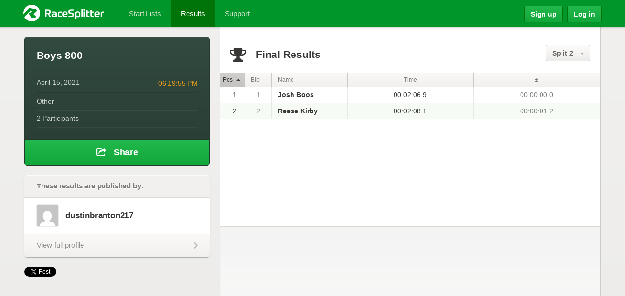

--- FILE ---
content_type: text/html; charset=utf-8
request_url: https://accounts.google.com/o/oauth2/postmessageRelay?parent=https%3A%2F%2Fracesplitter.com&jsh=m%3B%2F_%2Fscs%2Fabc-static%2F_%2Fjs%2Fk%3Dgapi.lb.en.2kN9-TZiXrM.O%2Fd%3D1%2Frs%3DAHpOoo_B4hu0FeWRuWHfxnZ3V0WubwN7Qw%2Fm%3D__features__
body_size: 160
content:
<!DOCTYPE html><html><head><title></title><meta http-equiv="content-type" content="text/html; charset=utf-8"><meta http-equiv="X-UA-Compatible" content="IE=edge"><meta name="viewport" content="width=device-width, initial-scale=1, minimum-scale=1, maximum-scale=1, user-scalable=0"><script src='https://ssl.gstatic.com/accounts/o/2580342461-postmessagerelay.js' nonce="QuhptV44gO4dnBpqEIFnMQ"></script></head><body><script type="text/javascript" src="https://apis.google.com/js/rpc:shindig_random.js?onload=init" nonce="QuhptV44gO4dnBpqEIFnMQ"></script></body></html>

--- FILE ---
content_type: text/html; charset=utf-8
request_url: https://www.google.com/recaptcha/api2/aframe
body_size: 268
content:
<!DOCTYPE HTML><html><head><meta http-equiv="content-type" content="text/html; charset=UTF-8"></head><body><script nonce="e0T2GPIu881QKVzBJ8dPOw">/** Anti-fraud and anti-abuse applications only. See google.com/recaptcha */ try{var clients={'sodar':'https://pagead2.googlesyndication.com/pagead/sodar?'};window.addEventListener("message",function(a){try{if(a.source===window.parent){var b=JSON.parse(a.data);var c=clients[b['id']];if(c){var d=document.createElement('img');d.src=c+b['params']+'&rc='+(localStorage.getItem("rc::a")?sessionStorage.getItem("rc::b"):"");window.document.body.appendChild(d);sessionStorage.setItem("rc::e",parseInt(sessionStorage.getItem("rc::e")||0)+1);localStorage.setItem("rc::h",'1768720847992');}}}catch(b){}});window.parent.postMessage("_grecaptcha_ready", "*");}catch(b){}</script></body></html>

--- FILE ---
content_type: application/javascript
request_url: https://racesplitter.com/assets/application-9780c7460372aaf0a29fb1ad2c81d93fbf7f1b14817761c7a34b6fd788d2c3fe.js
body_size: 109047
content:
function css_browser_selector(t){var e=t.toLowerCase(),i=function(t){return-1<e.indexOf(t)},n="gecko",s="webkit",o="safari",r="opera",a=document.documentElement,l=[!/opera|webtv/i.test(e)&&/msie\s(\d)/.test(e)?"ie ie"+RegExp.$1:i("firefox/2")?n+" ff2":i("firefox/3.5")?n+" ff3 ff3_5":i("firefox/3")?n+" ff3":i("gecko/")?n:i("opera")?r+(/version\/(\d+)/.test(e)?" "+r+RegExp.$1:/opera(\s|\/)(\d+)/.test(e)?" "+r+RegExp.$2:""):i("konqueror")?"konqueror":i("chrome")?s+" chrome":i("iron")?s+" iron":i("applewebkit/")?s+" "+o+(/version\/(\d+)/.test(e)?" "+o+RegExp.$1:""):i("mozilla/")?n:"",i("j2me")?"mobile":i("iphone")?"iphone":i("ipod")?"ipod":i("mac")?"mac":i("darwin")?"mac":i("webtv")?"webtv":i("win")?"win":i("freebsd")?"freebsd":i("x11")||i("linux")?"linux":"","js"];return c=l.join(" "),a.className+=" "+c,c}function recordOutboundLink(){try{_gat._getTracker("UA-20405696-1");_gaq.push(["myTracker._trackEvent"," + category + "," + action + "])}catch(t){}}function toggleLists(){""!==$(this).val()?($(".list-body .hidden").attr("data-hidden","hidden").removeClass("hidden"),$(this).parents(".search").find(".clear").show()):($(".list-body [data-hidden]").addClass("hidden"),$(this).parents(".search").find(".clear").hide())}css_browser_selector(navigator.userAgent),function(t,e){"object"==typeof module&&"object"==typeof module.exports?module.exports=t.document?e(t,!0):function(t){if(!t.document)throw new Error("jQuery requires a window with a document");return e(t)}:e(t)}("undefined"!=typeof window?window:this,function(k,t){function a(t){var e=!!t&&"length"in t&&t.length,i=ot.type(t);return"function"!==i&&!ot.isWindow(t)&&("array"===i||0===e||"number"==typeof e&&0<e&&e-1 in t)}function e(t,i,n){if(ot.isFunction(i))return ot.grep(t,function(t,e){return!!i.call(t,e,t)!==n});if(i.nodeType)return ot.grep(t,function(t){return t===i!==n});if("string"==typeof i){if(mt.test(i))return ot.filter(i,t,n);i=ot.filter(i,t)}return ot.grep(t,function(t){return-1<Z.call(i,t)!==n})}function i(t,e){for(;(t=t[e])&&1!==t.nodeType;);return t}function u(t){var i={};return ot.each(t.match(wt)||[],function(t,e){i[e]=!0}),i}function n(){V.removeEventListener("DOMContentLoaded",n),k.removeEventListener("load",n),ot.ready()}function s(){this.expando=ot.expando+s.uid++}function l(t,e,i){var n;if(i===undefined&&1===t.nodeType)if(n="data-"+e.replace(St,"-$&").toLowerCase(),"string"==typeof(i=t.getAttribute(n))){try{i="true"===i||"false"!==i&&("null"===i?null:+i+""===i?+i:Tt.test(i)?ot.parseJSON(i):i)}catch(s){}Dt.set(t,e,i)}else i=undefined;return i}function h(t,e,i,n){var s,o=1,r=20,a=n?function(){return n.cur()}:function(){return ot.css(t,e,"")},l=a(),h=i&&i[3]||(ot.cssNumber[e]?"":"px"),u=(ot.cssNumber[e]||"px"!==h&&+l)&&Et.exec(ot.css(t,e));if(u&&u[3]!==h)for(h=h||u[3],i=i||[],u=+l||1;u/=o=o||".5",ot.style(t,e,u+h),o!==(o=a()/l)&&1!==o&&--r;);return i&&(u=+u||+l||0,s=i[1]?u+(i[1]+1)*i[2]:+i[2],n&&(n.unit=h,n.start=u,n.end=s)),s}function m(t,e){var i="undefined"!=typeof t.getElementsByTagName?t.getElementsByTagName(e||"*"):"undefined"!=typeof t.querySelectorAll?t.querySelectorAll(e||"*"):[];return e===undefined||e&&ot.nodeName(t,e)?ot.merge([t],i):i}function g(t,e){for(var i=0,n=t.length;i<n;i++)Ct.set(t[i],"globalEval",!e||Ct.get(e[i],"globalEval"))}function v(t,e,i,n,s){for(var o,r,a,l,h,u,c=e.createDocumentFragment(),d=[],p=0,f=t.length;p<f;p++)if((o=t[p])||0===o)if("object"===ot.type(o))ot.merge(d,o.nodeType?[o]:o);else if(Wt.test(o)){for(r=r||c.appendChild(e.createElement("div")),a=(Nt.exec(o)||["",""])[1].toLowerCase(),l=Ot[a]||Ot._default,r.innerHTML=l[1]+ot.htmlPrefilter(o)+l[2],u=l[0];u--;)r=r.lastChild;ot.merge(d,r.childNodes),(r=c.firstChild).textContent=""}else d.push(e.createTextNode(o));for(c.textContent="",p=0;o=d[p++];)if(n&&-1<ot.inArray(o,n))s&&s.push(o);else if(h=ot.contains(o.ownerDocument,o),r=m(c.appendChild(o),"script"),h&&g(r),i)for(u=0;o=r[u++];)Ht.test(o.type||"")&&i.push(o);return c}function o(){return!0}function c(){return!1}function r(){try{return V.activeElement}catch(t){}}function d(t,e,i,n,s,o){var r,a;if("object"==typeof e){for(a in"string"!=typeof i&&(n=n||i,i=undefined),e)d(t,a,i,n,e[a],o);return t}if(null==n&&null==s?(s=i,n=i=undefined):null==s&&("string"==typeof i?(s=n,n=undefined):(s=n,n=i,i=undefined)),!1===s)s=c;else if(!s)return t;return 1===o&&(r=s,(s=function(t){return ot().off(t),r.apply(this,arguments)}).guid=r.guid||(r.guid=ot.guid++)),t.each(function(){ot.event.add(this,e,s,n,i)})}function p(t,e){return ot.nodeName(t,"table")&&ot.nodeName(11!==e.nodeType?e:e.firstChild,"tr")?t.getElementsByTagName("tbody")[0]||t.appendChild(t.ownerDocument.createElement("tbody")):t}function b(t){return t.type=(null!==t.getAttribute("type"))+"/"+t.type,t}function y(t){var e=Yt.exec(t.type);return e?t.type=e[1]:t.removeAttribute("type"),t}function f(t,e){var i,n,s,o,r,a,l,h;if(1===e.nodeType){if(Ct.hasData(t)&&(o=Ct.access(t),r=Ct.set(e,o),h=o.events))for(s in delete r.handle,r.events={},h)for(i=0,n=h[s].length;i<n;i++)ot.event.add(e,s,h[s][i]);Dt.hasData(t)&&(a=Dt.access(t),l=ot.extend({},a),Dt.set(e,l))}}function _(t,e){var i=e.nodeName.toLowerCase();"input"===i&&At.test(t.type)?e.checked=t.checked:"input"!==i&&"textarea"!==i||(e.defaultValue=t.defaultValue)}function w(i,n,s,o){n=Q.apply([],n);var t,e,r,a,l,h,u=0,c=i.length,d=c-1,p=n[0],f=ot.isFunction(p);if(f||1<c&&"string"==typeof p&&!nt.checkClone&&Bt.test(p))return i.each(function(t){var e=i.eq(t);f&&(n[0]=p.call(this,t,e.html())),w(e,n,s,o)});if(c&&(e=(t=v(n,i[0].ownerDocument,!1,i,o)).firstChild,1===t.childNodes.length&&(t=e),e||o)){for(a=(r=ot.map(m(t,"script"),b)).length;u<c;u++)l=t,u!==d&&(l=ot.clone(l,!0,!0),a&&ot.merge(r,m(l,"script"))),s.call(i[u],l,u);if(a)for(h=r[r.length-1].ownerDocument,ot.map(r,y),u=0;u<a;u++)l=r[u],Ht.test(l.type||"")&&!Ct.access(l,"globalEval")&&ot.contains(h,l)&&(l.src?ot._evalUrl&&ot._evalUrl(l.src):ot.globalEval(l.textContent.replace(Ut,"")))}return i}function x(t,e,i){for(var n,s=e?ot.filter(e,t):t,o=0;null!=(n=s[o]);o++)i||1!==n.nodeType||ot.cleanData(m(n)),n.parentNode&&(i&&ot.contains(n.ownerDocument,n)&&g(m(n,"script")),n.parentNode.removeChild(n));return t}function C(t,e){var i=ot(e.createElement(t)).appendTo(e.body),n=ot.css(i[0],"display");return i.detach(),n}function D(t){var e=V,i=Xt[t];return i||("none"!==(i=C(t,e))&&i||((e=(Kt=(Kt||ot("<iframe frameborder='0' width='0' height='0'/>")).appendTo(e.documentElement))[0].contentDocument).write(),e.close(),i=C(t,e),Kt.detach()),Xt[t]=i),i}function T(t,e,i){var n,s,o,r,a=t.style;return""!==(r=(i=i||Qt(t))?i.getPropertyValue(e)||i[e]:undefined)&&r!==undefined||ot.contains(t.ownerDocument,t)||(r=ot.style(t,e)),i&&!nt.pixelMarginRight()&&Gt.test(r)&&Vt.test(e)&&(n=a.width,s=a.minWidth,o=a.maxWidth,a.minWidth=a.maxWidth=a.width=r,r=i.width,a.width=n,a.minWidth=s,a.maxWidth=o),r!==undefined?r+"":r}function S(t,e){return{get:function(){if(!t())return(this.get=e).apply(this,arguments);delete this.get}}}function I(t){if(t in se)return t;for(var e=t[0].toUpperCase()+t.slice(1),i=ne.length;i--;)if((t=ne[i]+e)in se)return t}function E(t,e,i){var n=Et.exec(e);return n?Math.max(0,n[2]-(i||0))+(n[3]||"px"):e}function P(t,e,i,n,s){for(var o=i===(n?"border":"content")?4:"width"===e?1:0,r=0;o<4;o+=2)"margin"===i&&(r+=ot.css(t,i+Pt[o],!0,s)),n?("content"===i&&(r-=ot.css(t,"padding"+Pt[o],!0,s)),"margin"!==i&&(r-=ot.css(t,"border"+Pt[o]+"Width",!0,s))):(r+=ot.css(t,"padding"+Pt[o],!0,s),"padding"!==i&&(r+=ot.css(t,"border"+Pt[o]+"Width",!0,s)));return r}function M(t,e,i){var n=!0,s="width"===e?t.offsetWidth:t.offsetHeight,o=Qt(t),r="border-box"===ot.css(t,"boxSizing",!1,o);if(s<=0||null==s){if(((s=T(t,e,o))<0||null==s)&&(s=t.style[e]),Gt.test(s))return s;n=r&&(nt.boxSizingReliable()||s===t.style[e]),s=parseFloat(s)||0}return s+P(t,e,i||(r?"border":"content"),n,o)+"px"}function A(t,e){for(var i,n,s,o=[],r=0,a=t.length;r<a;r++)(n=t[r]).style&&(o[r]=Ct.get(n,"olddisplay"),i=n.style.display,e?(o[r]||"none"!==i||(n.style.display=""),""===n.style.display&&Mt(n)&&(o[r]=Ct.access(n,"olddisplay",D(n.nodeName)))):(s=Mt(n),"none"===i&&s||Ct.set(n,"olddisplay",s?i:ot.css(n,"display"))));for(r=0;r<a;r++)(n=t[r]).style&&(e&&"none"!==n.style.display&&""!==n.style.display||(n.style.display=e?o[r]||"":"none"));return t}function N(t,e,i,n,s){return new N.prototype.init(t,e,i,n,s)}function H(){return k.setTimeout(function(){oe=undefined}),oe=ot.now()}function O(t,e){var i,n=0,s={height:t};for(e=e?1:0;n<4;n+=2-e)s["margin"+(i=Pt[n])]=s["padding"+i]=t;return e&&(s.opacity=s.width=t),s}function z(t,e,i){for(var n,s=(F.tweeners[e]||[]).concat(F.tweeners["*"]),o=0,r=s.length;o<r;o++)if(n=s[o].call(i,e,t))return n}function j(e,t,i){var n,s,o,r,a,l,h,u=this,c={},d=e.style,p=e.nodeType&&Mt(e),f=Ct.get(e,"fxshow");for(n in i.queue||(null==(a=ot._queueHooks(e,"fx")).unqueued&&(a.unqueued=0,l=a.empty.fire,a.empty.fire=function(){a.unqueued||l()}),a.unqueued++,u.always(function(){u.always(function(){a.unqueued--,ot.queue(e,"fx").length||a.empty.fire()})})),1===e.nodeType&&("height"in t||"width"in t)&&(i.overflow=[d.overflow,d.overflowX,d.overflowY],"inline"===("none"===(h=ot.css(e,"display"))?Ct.get(e,"olddisplay")||D(e.nodeName):h)&&"none"===ot.css(e,"float")&&(d.display="inline-block")),i.overflow&&(d.overflow="hidden",u.always(function(){d.overflow=i.overflow[0],d.overflowX=i.overflow[1],d.overflowY=i.overflow[2]})),t)if(s=t[n],ue.exec(s)){if(delete t[n],o=o||"toggle"===s,s===(p?"hide":"show")){if("show"!==s||!f||f[n]===undefined)continue;p=!0}c[n]=f&&f[n]||ot.style(e,n)}else h=undefined;if(ot.isEmptyObject(c))"inline"===("none"===h?D(e.nodeName):h)&&(d.display=h);else for(n in f?"hidden"in f&&(p=f.hidden):f=Ct.access(e,"fxshow",{}),o&&(f.hidden=!p),p?ot(e).show():u.done(function(){ot(e).hide()}),u.done(function(){var t;for(t in Ct.remove(e,"fxshow"),c)ot.style(e,t,c[t])}),c)r=z(p?f[n]:0,n,u),n in f||(f[n]=r.start,p&&(r.end=r.start,r.start="width"===n||"height"===n?1:0))}function W(t,e){var i,n,s,o,r;for(i in t)if(s=e[n=ot.camelCase(i)],o=t[i],ot.isArray(o)&&(s=o[1],o=t[i]=o[0]),i!==n&&(t[n]=o,delete t[i]),(r=ot.cssHooks[n])&&"expand"in r)for(i in o=r.expand(o),delete t[n],o)i in t||(t[i]=o[i],e[i]=s);else e[n]=s}function F(o,t,e){var i,r,n=0,s=F.prefilters.length,a=ot.Deferred().always(function(){delete l.elem}),l=function(){if(r)return!1;for(var t=oe||H(),e=Math.max(0,h.startTime+h.duration-t),i=1-(e/h.duration||0),n=0,s=h.tweens.length;n<s;n++)h.tweens[n].run(i);return a.notifyWith(o,[h,i,e]),i<1&&s?e:(a.resolveWith(o,[h]),!1)},h=a.promise({elem:o,props:ot.extend({},t),opts:ot.extend(!0,{specialEasing:{},easing:ot.easing._default},e),originalProperties:t,originalOptions:e,startTime:oe||H(),duration:e.duration,tweens:[],createTween:function(t,e){var i=ot.Tween(o,h.opts,t,e,h.opts.specialEasing[t]||h.opts.easing);return h.tweens.push(i),i},stop:function(t){var e=0,i=t?h.tweens.length:0;if(r)return this;for(r=!0;e<i;e++)h.tweens[e].run(1);return t?(a.notifyWith(o,[h,1,0]),a.resolveWith(o,[h,t])):a.rejectWith(o,[h,t]),this}}),u=h.props;for(W(u,h.opts.specialEasing);n<s;n++)if(i=F.prefilters[n].call(h,o,u,h.opts))return ot.isFunction(i.stop)&&(ot._queueHooks(h.elem,h.opts.queue).stop=ot.proxy(i.stop,i)),i;return ot.map(u,z,h),ot.isFunction(h.opts.start)&&h.opts.start.call(o,h),ot.fx.timer(ot.extend(l,{elem:o,anim:h,queue:h.opts.queue})),h.progress(h.opts.progress).done(h.opts.done,h.opts.complete).fail(h.opts.fail).always(h.opts.always)}function $(t){return t.getAttribute&&t.getAttribute("class")||""}function L(o){return function(t,e){"string"!=typeof t&&(e=t,t="*");var i,n=0,s=t.toLowerCase().match(wt)||[];if(ot.isFunction(e))for(;i=s[n++];)"+"===i[0]?(i=i.slice(1)||"*",(o[i]=o[i]||[]).unshift(e)):(o[i]=o[i]||[]).push(e)}}function R(e,s,o,r){function a(t){var n;return l[t]=!0,ot.each(e[t]||[],function(t,e){var i=e(s,o,r);return"string"!=typeof i||h||l[i]?h?!(n=i):void 0:(s.dataTypes.unshift(i),a(i),!1)}),n}var l={},h=e===Pe;return a(s.dataTypes[0])||!l["*"]&&a("*")}function q(t,e){var i,n,s=ot.ajaxSettings.flatOptions||{};for(i in e)e[i]!==undefined&&((s[i]?t:n||(n={}))[i]=e[i]);return n&&ot.extend(!0,t,n),t}function B(t,e,i){for(var n,s,o,r,a=t.contents,l=t.dataTypes;"*"===l[0];)l.shift(),n===undefined&&(n=t.mimeType||e.getResponseHeader("Content-Type"));if(n)for(s in a)if(a[s]&&a[s].test(n)){l.unshift(s);break}if(l[0]in i)o=l[0];else{for(s in i){if(!l[0]||t.converters[s+" "+l[0]]){o=s;break}r||(r=s)}o=o||r}if(o)return o!==l[0]&&l.unshift(o),i[o]}function Y(t,e,i,n){var s,o,r,a,l,h={},u=t.dataTypes.slice();if(u[1])for(r in t.converters)h[r.toLowerCase()]=t.converters[r];for(o=u.shift();o;)if(t.responseFields[o]&&(i[t.responseFields[o]]=e),!l&&n&&t.dataFilter&&(e=t.dataFilter(e,t.dataType)),l=o,o=u.shift())if("*"===o)o=l;else if("*"!==l&&l!==o){if(!(r=h[l+" "+o]||h["* "+o]))for(s in h)if((a=s.split(" "))[1]===o&&(r=h[l+" "+a[0]]||h["* "+a[0]])){!0===r?r=h[s]:!0!==h[s]&&(o=a[0],u.unshift(a[1]));break}if(!0!==r)if(r&&t["throws"])e=r(e);else try{e=r(e)}catch(c){return{state:"parsererror",error:r?c:"No conversion from "+l+" to "+o}}}return{state:"success",data:e}}function U(i,t,n,s){var e;if(ot.isArray(t))ot.each(t,function(t,e){n||He.test(i)?s(i,e):U(i+"["+("object"==typeof e&&null!=e?t:"")+"]",e,n,s)});else if(n||"object"!==ot.type(t))s(i,t);else for(e in t)U(i+"["+e+"]",t[e],n,s)}function K(t){return ot.isWindow(t)?t:9===t.nodeType&&t.defaultView}var X=[],V=k.document,G=X.slice,Q=X.concat,J=X.push,Z=X.indexOf,tt={},et=tt.toString,it=tt.hasOwnProperty,nt={},st="2.2.4",ot=function(t,e){return new ot.fn.init(t,e)},rt=/^[\s\uFEFF\xA0]+|[\s\uFEFF\xA0]+$/g,at=/^-ms-/,lt=/-([\da-z])/gi,ht=function(t,e){return e.toUpperCase()};ot.fn=ot.prototype={jquery:st,constructor:ot,selector:"",length:0,toArray:function(){return G.call(this)},get:function(t){return null!=t?t<0?this[t+this.length]:this[t]:G.call(this)},pushStack:function(t){var e=ot.merge(this.constructor(),t);return e.prevObject=this,e.context=this.context,e},each:function(t){return ot.each(this,t)},map:function(i){return this.pushStack(ot.map(this,function(t,e){return i.call(t,e,t)}))},slice:function(){return this.pushStack(G.apply(this,arguments))},first:function(){return this.eq(0)},last:function(){return this.eq(-1)},eq:function(t){var e=this.length,i=+t+(t<0?e:0);return this.pushStack(0<=i&&i<e?[this[i]]:[])},end:function(){return this.prevObject||this.constructor()},push:J,sort:X.sort,splice:X.splice},ot.extend=ot.fn.extend=function(t){var e,i,n,s,o,r,a=t||{},l=1,h=arguments.length,u=!1;for("boolean"==typeof a&&(u=a,a=arguments[l]||{},l++),"object"==typeof a||ot.isFunction(a)||(a={}),l===h&&(a=this,l--);l<h;l++)if(null!=(e=arguments[l]))for(i in e)n=a[i],a!==(s=e[i])&&(u&&s&&(ot.isPlainObject(s)||(o=ot.isArray(s)))?(o?(o=!1,r=n&&ot.isArray(n)?n:[]):r=n&&ot.isPlainObject(n)?n:{},a[i]=ot.extend(u,r,s)):s!==undefined&&(a[i]=s));return a},ot.extend({expando:"jQuery"+(st+Math.random()).replace(/\D/g,""),isReady:!0,error:function(t){throw new Error(t)},noop:function(){},isFunction:function(t){return"function"===ot.type(t)},isArray:Array.isArray,isWindow:function(t){return null!=t&&t===t.window},isNumeric:function(t){var e=t&&t.toString();return!ot.isArray(t)&&0<=e-parseFloat(e)+1},isPlainObject:function(t){var e;if("object"!==ot.type(t)||t.nodeType||ot.isWindow(t))return!1;if(t.constructor&&!it.call(t,"constructor")&&!it.call(t.constructor.prototype||{},"isPrototypeOf"))return!1;for(e in t);return e===undefined||it.call(t,e)},isEmptyObject:function(t){var e;for(e in t)return!1;return!0},type:function(t){return null==t?t+"":"object"==typeof t||"function"==typeof t?tt[et.call(t)]||"object":typeof t},globalEval:function(t){var e,i=eval;(t=ot.trim(t))&&(1===t.indexOf("use strict")?((e=V.createElement("script")).text=t,V.head.appendChild(e).parentNode.removeChild(e)):i(t))},camelCase:function(t){return t.replace(at,"ms-").replace(lt,ht)},nodeName:function(t,e){return t.nodeName&&t.nodeName.toLowerCase()===e.toLowerCase()},each:function(t,e){var i,n=0;if(a(t))for(i=t.length;n<i&&!1!==e.call(t[n],n,t[n]);n++);else for(n in t)if(!1===e.call(t[n],n,t[n]))break;return t},trim:function(t){return null==t?"":(t+"").replace(rt,"")},makeArray:function(t,e){var i=e||[];return null!=t&&(a(Object(t))?ot.merge(i,"string"==typeof t?[t]:t):J.call(i,t)),i},inArray:function(t,e,i){return null==e?-1:Z.call(e,t,i)},merge:function(t,e){for(var i=+e.length,n=0,s=t.length;n<i;n++)t[s++]=e[n];return t.length=s,t},grep:function(t,e,i){for(var n=[],s=0,o=t.length,r=!i;s<o;s++)!e(t[s],s)!==r&&n.push(t[s]);return n},map:function(t,e,i){var n,s,o=0,r=[];if(a(t))for(n=t.length;o<n;o++)null!=(s=e(t[o],o,i))&&r.push(s);else for(o in t)null!=(s=e(t[o],o,i))&&r.push(s);return Q.apply([],r)},guid:1,proxy:function(t,e){var i,n,s;return"string"==typeof e&&(i=t[e],e=t,t=i),ot.isFunction(t)?(n=G.call(arguments,2),(s=function(){return t.apply(e||this,n.concat(G.call(arguments)))}).guid=t.guid=t.guid||ot.guid++,s):undefined},now:Date.now,support:nt}),"function"==typeof Symbol&&(ot.fn[Symbol.iterator]=X[Symbol.iterator]),ot.each("Boolean Number String Function Array Date RegExp Object Error Symbol".split(" "),function(t,e){tt["[object "+e+"]"]=e.toLowerCase()});var ut=function(i){function _(t,e,i,n){var s,o,r,a,l,h,u,c,d=e&&e.ownerDocument,p=e?e.nodeType:9;if(i=i||[],"string"!=typeof t||!t||1!==p&&9!==p&&11!==p)return i;if(!n&&((e?e.ownerDocument||e:$)!==A&&M(e),e=e||A,H)){if(11!==p&&(h=vt.exec(t)))if(s=h[1]){if(9===p){if(!(r=e.getElementById(s)))return i;if(r.id===s)return i.push(r),i}else if(d&&(r=d.getElementById(s))&&W(e,r)&&r.id===s)return i.push(r),i}else{if(h[2])return J.apply(i,e.getElementsByTagName(t)),i;if((s=h[3])&&v.getElementsByClassName&&e.getElementsByClassName)return J.apply(i,e.getElementsByClassName(s)),i}if(v.qsa&&!Y[t+" "]&&(!O||!O.test(t))){if(1!==p)d=e,c=t;else if("object"!==e.nodeName.toLowerCase()){for((a=e.getAttribute("id"))?a=a.replace(yt,"\\$&"):e.setAttribute("id",a=F),o=(u=D(t)).length,l=dt.test(a)?"#"+a:"[id='"+a+"']";o--;)u[o]=l+" "+g(u[o]);c=u.join(","),d=bt.test(t)&&m(e.parentNode)||e}if(c)try{return J.apply(i,d.querySelectorAll(c)),i}catch(f){}finally{a===F&&e.removeAttribute("id")}}}return S(t.replace(at,"$1"),e,i,n)}function t(){function i(t,e){return n.push(t+" ")>x.cacheLength&&delete i[n.shift()],i[t+" "]=e}var n=[];return i}function l(t){return t[F]=!0,t}function s(t){var e=A.createElement("div");try{return!!t(e)}catch(i){return!1}finally{e.parentNode&&e.parentNode.removeChild(e),e=null}}function e(t,e){for(var i=t.split("|"),n=i.length;n--;)x.attrHandle[i[n]]=e}function h(t,e){var i=e&&t,n=i&&1===t.nodeType&&1===e.nodeType&&(~e.sourceIndex||K)-(~t.sourceIndex||K);if(n)return n;if(i)for(;i=i.nextSibling;)if(i===e)return-1;return t?1:-1}function n(e){return function(t){return"input"===t.nodeName.toLowerCase()&&t.type===e}}function o(i){return function(t){var e=t.nodeName.toLowerCase();return("input"===e||"button"===e)&&t.type===i}}function r(r){return l(function(o){return o=+o,l(function(t,e){for(var i,n=r([],t.length,o),s=n.length;s--;)t[i=n[s]]&&(t[i]=!(e[i]=t[i]))})})}function m(t){return t&&"undefined"!=typeof t.getElementsByTagName&&t}function a(){}function g(t){for(var e=0,i=t.length,n="";e<i;e++)n+=t[e].value;return n}function c(a,t,e){var l=t.dir,h=e&&"parentNode"===l,u=R++;return t.first?function(t,e,i){for(;t=t[l];)if(1===t.nodeType||h)return a(t,e,i)}:function(t,e,i){var n,s,o,r=[L,u];if(i){for(;t=t[l];)if((1===t.nodeType||h)&&a(t,e,i))return!0}else for(;t=t[l];)if(1===t.nodeType||h){if((n=(s=(o=t[F]||(t[F]={}))[t.uniqueID]||(o[t.uniqueID]={}))[l])&&n[0]===L&&n[1]===u)return r[2]=n[2];if((s[l]=r)[2]=a(t,e,i))return!0}}}function d(s){return 1<s.length?function(t,e,i){for(var n=s.length;n--;)if(!s[n](t,e,i))return!1;return!0}:s[0]}function b(t,e,i){for(var n=0,s=e.length;n<s;n++)_(t,e[n],i);return i}function w(t,e,i,n,s){for(var o,r=[],a=0,l=t.length,h=null!=e;a<l;a++)(o=t[a])&&(i&&!i(o,n,s)||(r.push(o),h&&e.push(a)));return r}function y(p,f,m,g,v,t){return g&&!g[F]&&(g=y(g)),v&&!v[F]&&(v=y(v,t)),l(function(t,e,i,n){var s,o,r,a=[],l=[],h=e.length,u=t||b(f||"*",i.nodeType?[i]:i,[]),c=!p||!t&&f?u:w(u,a,p,i,n),d=m?v||(t?p:h||g)?[]:e:c;if(m&&m(c,d,i,n),g)for(s=w(d,l),g(s,[],i,n),o=s.length;o--;)(r=s[o])&&(d[l[o]]=!(c[l[o]]=r));if(t){if(v||p){if(v){for(s=[],o=d.length;o--;)(r=d[o])&&s.push(c[o]=r);v(null,d=[],s,n)}for(o=d.length;o--;)(r=d[o])&&-1<(s=v?tt(t,r):a[o])&&(t[s]=!(e[s]=r))}}else d=w(d===e?d.splice(h,d.length):d),v?v(null,e,d,n):J.apply(e,d)})}function p(t){for(var s,e,i,n=t.length,o=x.relative[t[0].type],r=o||x.relative[" "],a=o?1:0,l=c(function(t){return t===s},r,!0),h=c(function(t){return-1<tt(s,t)},r,!0),u=[function(t,e,i){var n=!o&&(i||e!==I)||((s=e).nodeType?l(t,e,i):h(t,e,i));return s=null,n}];a<n;a++)if(e=x.relative[t[a].type])u=[c(d(u),e)];else{if((e=x.filter[t[a].type].apply(null,t[a].matches))[F]){for(i=++a;i<n&&!x.relative[t[i].type];i++);return y(1<a&&d(u),1<a&&g(t.slice(0,a-1).concat({value:" "===t[a-2].type?"*":""})).replace(at,"$1"),e,a<i&&p(t.slice(a,i)),i<n&&p(t=t.slice(i)),i<n&&g(t))}u.push(e)}return d(u)}function u(g,v){var b=0<v.length,y=0<g.length,t=function(t,e,i,n,s){var o,r,a,l=0,h="0",u=t&&[],c=[],d=I,p=t||y&&x.find.TAG("*",s),f=L+=null==d?1:Math.random()||.1,m=p.length;for(s&&(I=e===A||e||s);h!==m&&null!=(o=p[h]);h++){if(y&&o){for(r=0,e||o.ownerDocument===A||(M(o),i=!H);a=g[r++];)if(a(o,e||A,i)){n.push(o);break}s&&(L=f)}b&&((o=!a&&o)&&l--,t&&u.push(o))}if(l+=h,b&&h!==l){for(r=0;a=v[r++];)a(u,c,e,i);if(t){if(0<l)for(;h--;)u[h]||c[h]||(c[h]=G.call(n));c=w(c)}J.apply(n,c),s&&!t&&0<c.length&&1<l+v.length&&_.uniqueSort(n)}return s&&(L=f,I=d),u};return b?l(t):t}var f,v,x,k,C,D,T,S,I,E,P,M,A,N,H,O,z,j,W,F="sizzle"+1*new Date,$=i.document,L=0,R=0,q=t(),B=t(),Y=t(),U=function(t,e){return t===e&&(P=!0),0},K=1<<31,X={}.hasOwnProperty,V=[],G=V.pop,Q=V.push,J=V.push,Z=V.slice,tt=function(t,e){for(var i=0,n=t.length;i<n;i++)if(t[i]===e)return i;return-1},et="checked|selected|async|autofocus|autoplay|controls|defer|disabled|hidden|ismap|loop|multiple|open|readonly|required|scoped",it="[\\x20\\t\\r\\n\\f]",nt="(?:\\\\.|[\\w-]|[^\\x00-\\xa0])+",st="\\["+it+"*("+nt+")(?:"+it+"*([*^$|!~]?=)"+it+"*(?:'((?:\\\\.|[^\\\\'])*)'|\"((?:\\\\.|[^\\\\\"])*)\"|("+nt+"))|)"+it+"*\\]",ot=":("+nt+")(?:\\((('((?:\\\\.|[^\\\\'])*)'|\"((?:\\\\.|[^\\\\\"])*)\")|((?:\\\\.|[^\\\\()[\\]]|"+st+")*)|.*)\\)|)",rt=new RegExp(it+"+","g"),at=new RegExp("^"+it+"+|((?:^|[^\\\\])(?:\\\\.)*)"+it+"+$","g"),lt=new RegExp("^"+it+"*,"+it+"*"),ht=new RegExp("^"+it+"*([>+~]|"+it+")"+it+"*"),ut=new RegExp("="+it+"*([^\\]'\"]*?)"+it+"*\\]","g"),ct=new RegExp(ot),dt=new RegExp("^"+nt+"$"),pt={ID:new RegExp("^#("+nt+")"),CLASS:new RegExp("^\\.("+nt+")"),TAG:new RegExp("^("+nt+"|[*])"),ATTR:new RegExp("^"+st),PSEUDO:new RegExp("^"+ot),CHILD:new RegExp("^:(only|first|last|nth|nth-last)-(child|of-type)(?:\\("+it+"*(even|odd|(([+-]|)(\\d*)n|)"+it+"*(?:([+-]|)"+it+"*(\\d+)|))"+it+"*\\)|)","i"),bool:new RegExp("^(?:"+et+")$","i"),needsContext:new RegExp("^"+it+"*[>+~]|:(even|odd|eq|gt|lt|nth|first|last)(?:\\("+it+"*((?:-\\d)?\\d*)"+it+"*\\)|)(?=[^-]|$)","i")},ft=/^(?:input|select|textarea|button)$/i,mt=/^h\d$/i,gt=/^[^{]+\{\s*\[native \w/,vt=/^(?:#([\w-]+)|(\w+)|\.([\w-]+))$/,bt=/[+~]/,yt=/'|\\/g,_t=new RegExp("\\\\([\\da-f]{1,6}"+it+"?|("+it+")|.)","ig"),wt=function(t,e,i){var n="0x"+e-65536;return n!=n||i?e:n<0?String.fromCharCode(n+65536):String.fromCharCode(n>>10|55296,1023&n|56320)},xt=function(){M()};try{J.apply(V=Z.call($.childNodes),$.childNodes),V[$.childNodes.length].nodeType}catch(kt){J={apply:V.length?function(t,e){Q.apply(t,Z.call(e))}:function(t,e){for(var i=t.length,n=0;t[i++]=e[n++];);t.length=i-1}}}for(f in v=_.support={},C=_.isXML=function(t){var e=t&&(t.ownerDocument||t).documentElement;return!!e&&"HTML"!==e.nodeName},M=_.setDocument=function(t){var e,i,n=t?t.ownerDocument||t:$;return n!==A&&9===n.nodeType&&n.documentElement&&(N=(A=n).documentElement,H=!C(A),(i=A.defaultView)&&i.top!==i&&(i.addEventListener?i.addEventListener("unload",xt,!1):i.attachEvent&&i.attachEvent("onunload",xt)),v.attributes=s(function(t){return t.className="i",!t.getAttribute("className")}),v.getElementsByTagName=s(function(t){return t.appendChild(A.createComment("")),!t.getElementsByTagName("*").length}),v.getElementsByClassName=gt.test(A.getElementsByClassName),v.getById=s(function(t){return N.appendChild(t).id=F,!A.getElementsByName||!A.getElementsByName(F).length}),v.getById?(x.find.ID=function(t,e){if("undefined"!=typeof e.getElementById&&H){var i=e.getElementById(t);return i?[i]:[]}},x.filter.ID=function(t){var e=t.replace(_t,wt);return function(t){return t.getAttribute("id")===e}}):(delete x.find.ID,x.filter.ID=function(t){var i=t.replace(_t,wt);return function(t){var e="undefined"!=typeof t.getAttributeNode&&t.getAttributeNode("id");return e&&e.value===i}}),x.find.TAG=v.getElementsByTagName?function(t,e){return"undefined"!=typeof e.getElementsByTagName?e.getElementsByTagName(t):v.qsa?e.querySelectorAll(t):void 0}:function(t,e){var i,n=[],s=0,o=e.getElementsByTagName(t);if("*"!==t)return o;for(;i=o[s++];)1===i.nodeType&&n.push(i);return n},x.find.CLASS=v.getElementsByClassName&&function(t,e){if("undefined"!=typeof e.getElementsByClassName&&H)return e.getElementsByClassName(t)},z=[],O=[],(v.qsa=gt.test(A.querySelectorAll))&&(s(function(t){N.appendChild(t).innerHTML="<a id='"+F+"'></a><select id='"+F+"-\r\\' msallowcapture=''><option selected=''></option></select>",t.querySelectorAll("[msallowcapture^='']").length&&O.push("[*^$]="+it+"*(?:''|\"\")"),t.querySelectorAll("[selected]").length||O.push("\\["+it+"*(?:value|"+et+")"),t.querySelectorAll("[id~="+F+"-]").length||O.push("~="),t.querySelectorAll(":checked").length||O.push(":checked"),t.querySelectorAll("a#"+F+"+*").length||O.push(".#.+[+~]")}),s(function(t){var e=A.createElement("input");e.setAttribute("type","hidden"),t.appendChild(e).setAttribute("name","D"),t.querySelectorAll("[name=d]").length&&O.push("name"+it+"*[*^$|!~]?="),t.querySelectorAll(":enabled").length||O.push(":enabled",":disabled"),t.querySelectorAll("*,:x"),O.push(",.*:")})),(v.matchesSelector=gt.test(j=N.matches||N.webkitMatchesSelector||N.mozMatchesSelector||N.oMatchesSelector||N.msMatchesSelector))&&s(function(t){v.disconnectedMatch=j.call(t,"div"),j.call(t,"[s!='']:x"),z.push("!=",ot)}),O=O.length&&new RegExp(O.join("|")),z=z.length&&new RegExp(z.join("|")),e=gt.test(N.compareDocumentPosition),W=e||gt.test(N.contains)?function(t,e){var i=9===t.nodeType?t.documentElement:t,n=e&&e.parentNode;return t===n||!(!n||1!==n.nodeType||!(i.contains?i.contains(n):t.compareDocumentPosition&&16&t.compareDocumentPosition(n)))}:function(t,e){if(e)for(;e=e.parentNode;)if(e===t)return!0;return!1},U=e?function(t,e){if(t===e)return P=!0,0;var i=!t.compareDocumentPosition-!e.compareDocumentPosition;return i||(1&(i=(t.ownerDocument||t)===(e.ownerDocument||e)?t.compareDocumentPosition(e):1)||!v.sortDetached&&e.compareDocumentPosition(t)===i?t===A||t.ownerDocument===$&&W($,t)?-1:e===A||e.ownerDocument===$&&W($,e)?1:E?tt(E,t)-tt(E,e):0:4&i?-1:1)}:function(t,e){if(t===e)return P=!0,0;var i,n=0,s=t.parentNode,o=e.parentNode,r=[t],a=[e];if(!s||!o)return t===A?-1:e===A?1:s?-1:o?1:E?tt(E,t)-tt(E,e):0;if(s===o)return h(t,e);for(i=t;i=i.parentNode;)r.unshift(i);for(i=e;i=i.parentNode;)a.unshift(i);for(;r[n]===a[n];)n++;return n?h(r[n],a[n]):r[n]===$?-1:a[n]===$?1:0}),A},_.matches=function(t,e){return _(t,null,null,e)},_.matchesSelector=function(t,e){if((t.ownerDocument||t)!==A&&M(t),e=e.replace(ut,"='$1']"),v.matchesSelector&&H&&!Y[e+" "]&&(!z||!z.test(e))&&(!O||!O.test(e)))try{var i=j.call(t,e);if(i||v.disconnectedMatch||t.document&&11!==t.document.nodeType)return i}catch(kt){}return 0<_(e,A,null,[t]).length},_.contains=function(t,e){return(t.ownerDocument||t)!==A&&M(t),W(t,e)},_.attr=function(t,e){(t.ownerDocument||t)!==A&&M(t);var i=x.attrHandle[e.toLowerCase()],n=i&&X.call(x.attrHandle,e.toLowerCase())?i(t,e,!H):undefined;return n!==undefined?n:v.attributes||!H?t.getAttribute(e):(n=t.getAttributeNode(e))&&n.specified?n.value:null},_.error=function(t){throw new Error("Syntax error, unrecognized expression: "+t)},_.uniqueSort=function(t){var e,i=[],n=0,s=0;if(P=!v.detectDuplicates,E=!v.sortStable&&t.slice(0),t.sort(U),P){for(;e=t[s++];)e===t[s]&&(n=i.push(s));for(;n--;)t.splice(i[n],1)}return E=null,t},k=_.getText=function(t){var e,i="",n=0,s=t.nodeType;if(s){if(1===s||9===s||11===s){if("string"==typeof t.textContent)return t.textContent;for(t=t.firstChild;t;t=t.nextSibling)i+=k(t)}else if(3===s||4===s)return t.nodeValue}else for(;e=t[n++];)i+=k(e);return i},(x=_.selectors={cacheLength:50,createPseudo:l,match:pt,attrHandle:{},find:{},relative:{">":{dir:"parentNode",first:!0}," ":{dir:"parentNode"},"+":{dir:"previousSibling",first:!0},"~":{dir:"previousSibling"}},preFilter:{ATTR:function(t){return t[1]=t[1].replace(_t,wt),t[3]=(t[3]||t[4]||t[5]||"").replace(_t,wt),"~="===t[2]&&(t[3]=" "+t[3]+" "),t.slice(0,4)},CHILD:function(t){return t[1]=t[1].toLowerCase(),"nth"===t[1].slice(0,3)?(t[3]||_.error(t[0]),t[4]=+(t[4]?t[5]+(t[6]||1):2*("even"===t[3]||"odd"===t[3])),t[5]=+(t[7]+t[8]||"odd"===t[3])):t[3]&&_.error(t[0]),t},PSEUDO:function(t){var e,i=!t[6]&&t[2];return pt.CHILD.test(t[0])?null:(t[3]?t[2]=t[4]||t[5]||"":i&&ct.test(i)&&(e=D(i,!0))&&(e=i.indexOf(")",i.length-e)-i.length)&&(t[0]=t[0].slice(0,e),t[2]=i.slice(0,e)),t.slice(0,3))}},filter:{TAG:function(t){var e=t.replace(_t,wt).toLowerCase();return"*"===t?function(){return!0}:function(t){return t.nodeName&&t.nodeName.toLowerCase()===e}},CLASS:function(t){var e=q[t+" "];return e||(e=new RegExp("(^|"+it+")"+t+"("+it+"|$)"))&&q(t,function(t){return e.test("string"==typeof t.className&&t.className||"undefined"!=typeof t.getAttribute&&t.getAttribute("class")||"")})},ATTR:function(i,n,s){return function(t){var e=_.attr(t,i);return null==e?"!="===n:!n||(e+="","="===n?e===s:"!="===n?e!==s:"^="===n?s&&0===e.indexOf(s):"*="===n?s&&-1<e.indexOf(s):"$="===n?s&&e.slice(-s.length)===s:"~="===n?-1<(" "+e.replace(rt," ")+" ").indexOf(s):"|="===n&&(e===s||e.slice(0,s.length+1)===s+"-"))}},CHILD:function(f,t,e,m,g){var v="nth"!==f.slice(0,3),b="last"!==f.slice(-4),y="of-type"===t;return 1===m&&0===g?function(t){return!!t.parentNode}:function(t,e,i){var n,s,o,r,a,l,h=v!==b?"nextSibling":"previousSibling",u=t.parentNode,c=y&&t.nodeName.toLowerCase(),d=!i&&!y,p=!1;if(u){if(v){for(;h;){for(r=t;r=r[h];)if(y?r.nodeName.toLowerCase()===c:1===r.nodeType)return!1;l=h="only"===f&&!l&&"nextSibling"}return!0}if(l=[b?u.firstChild:u.lastChild],b&&d){for(p=(a=(n=(s=(o=(r=u)[F]||(r[F]={}))[r.uniqueID]||(o[r.uniqueID]={}))[f]||[])[0]===L&&n[1])&&n[2],r=a&&u.childNodes[a];r=++a&&r&&r[h]||(p=a=0)||l.pop();)if(1===r.nodeType&&++p&&r===t){s[f]=[L,a,p];break}}else if(d&&(p=a=(n=(s=(o=(r=t)[F]||(r[F]={}))[r.uniqueID]||(o[r.uniqueID]={}))[f]||[])[0]===L&&n[1]),!1===p)for(;(r=++a&&r&&r[h]||(p=a=0)||l.pop())&&((y?r.nodeName.toLowerCase()!==c:1!==r.nodeType)||!++p||(d&&((s=(o=r[F]||(r[F]={}))[r.uniqueID]||(o[r.uniqueID]={}))[f]=[L,p]),r!==t)););return(p-=g)===m||p%m==0&&0<=p/m}}},PSEUDO:function(t,o){var e,r=x.pseudos[t]||x.setFilters[t.toLowerCase()]||_.error("unsupported pseudo: "+t);return r[F]?r(o):1<r.length?(e=[t,t,"",o],x.setFilters.hasOwnProperty(t.toLowerCase())?l(function(t,e){for(var i,n=r(t,o),s=n.length;s--;)t[i=tt(t,n[s])]=!(e[i]=n[s])}):function(t){return r(t,0,e)}):r}},pseudos:{not:l(function(t){var n=[],s=[],a=T(t.replace(at,"$1"));return a[F]?l(function(t,e,i,n){for(var s,o=a(t,null,n,[]),r=t.length;r--;)(s=o[r])&&(t[r]=!(e[r]=s))}):function(t,e,i){return n[0]=t,a(n,null,i,s),n[0]=null,!s.pop()}}),has:l(function(e){return function(t){return 0<_(e,t).length}}),contains:l(function(e){return e=e.replace(_t,wt),function(t){return-1<(t.textContent||t.innerText||k(t)).indexOf(e)}}),lang:l(function(i){return dt.test(i||"")||_.error("unsupported lang: "+i),i=i.replace(_t,wt).toLowerCase(),function(t){var e;do{if(e=H?t.lang:t.getAttribute("xml:lang")||t.getAttribute("lang"))return(e=e.toLowerCase())===i||0===e.indexOf(i+"-")}while((t=t.parentNode)&&1===t.nodeType);return!1}}),target:function(t){var e=i.location&&i.location.hash;return e&&e.slice(1)===t.id},root:function(t){return t===N},focus:function(t){return t===A.activeElement&&(!A.hasFocus||A.hasFocus())&&!!(t.type||t.href||~t.tabIndex)},enabled:function(t){return!1===t.disabled},disabled:function(t){return!0===t.disabled},checked:function(t){var e=t.nodeName.toLowerCase();return"input"===e&&!!t.checked||"option"===e&&!!t.selected},selected:function(t){return t.parentNode&&t.parentNode.selectedIndex,!0===t.selected},empty:function(t){for(t=t.firstChild;t;t=t.nextSibling)if(t.nodeType<6)return!1;return!0},parent:function(t){return!x.pseudos.empty(t)},header:function(t
){return mt.test(t.nodeName)},input:function(t){return ft.test(t.nodeName)},button:function(t){var e=t.nodeName.toLowerCase();return"input"===e&&"button"===t.type||"button"===e},text:function(t){var e;return"input"===t.nodeName.toLowerCase()&&"text"===t.type&&(null==(e=t.getAttribute("type"))||"text"===e.toLowerCase())},first:r(function(){return[0]}),last:r(function(t,e){return[e-1]}),eq:r(function(t,e,i){return[i<0?i+e:i]}),even:r(function(t,e){for(var i=0;i<e;i+=2)t.push(i);return t}),odd:r(function(t,e){for(var i=1;i<e;i+=2)t.push(i);return t}),lt:r(function(t,e,i){for(var n=i<0?i+e:i;0<=--n;)t.push(n);return t}),gt:r(function(t,e,i){for(var n=i<0?i+e:i;++n<e;)t.push(n);return t})}}).pseudos.nth=x.pseudos.eq,{radio:!0,checkbox:!0,file:!0,password:!0,image:!0})x.pseudos[f]=n(f);for(f in{submit:!0,reset:!0})x.pseudos[f]=o(f);return a.prototype=x.filters=x.pseudos,x.setFilters=new a,D=_.tokenize=function(t,e){var i,n,s,o,r,a,l,h=B[t+" "];if(h)return e?0:h.slice(0);for(r=t,a=[],l=x.preFilter;r;){for(o in i&&!(n=lt.exec(r))||(n&&(r=r.slice(n[0].length)||r),a.push(s=[])),i=!1,(n=ht.exec(r))&&(i=n.shift(),s.push({value:i,type:n[0].replace(at," ")}),r=r.slice(i.length)),x.filter)!(n=pt[o].exec(r))||l[o]&&!(n=l[o](n))||(i=n.shift(),s.push({value:i,type:o,matches:n}),r=r.slice(i.length));if(!i)break}return e?r.length:r?_.error(t):B(t,a).slice(0)},T=_.compile=function(t,e){var i,n=[],s=[],o=Y[t+" "];if(!o){for(e||(e=D(t)),i=e.length;i--;)(o=p(e[i]))[F]?n.push(o):s.push(o);(o=Y(t,u(s,n))).selector=t}return o},S=_.select=function(t,e,i,n){var s,o,r,a,l,h="function"==typeof t&&t,u=!n&&D(t=h.selector||t);if(i=i||[],1===u.length){if(2<(o=u[0]=u[0].slice(0)).length&&"ID"===(r=o[0]).type&&v.getById&&9===e.nodeType&&H&&x.relative[o[1].type]){if(!(e=(x.find.ID(r.matches[0].replace(_t,wt),e)||[])[0]))return i;h&&(e=e.parentNode),t=t.slice(o.shift().value.length)}for(s=pt.needsContext.test(t)?0:o.length;s--&&(r=o[s],!x.relative[a=r.type]);)if((l=x.find[a])&&(n=l(r.matches[0].replace(_t,wt),bt.test(o[0].type)&&m(e.parentNode)||e))){if(o.splice(s,1),!(t=n.length&&g(o)))return J.apply(i,n),i;break}}return(h||T(t,u))(n,e,!H,i,!e||bt.test(t)&&m(e.parentNode)||e),i},v.sortStable=F.split("").sort(U).join("")===F,v.detectDuplicates=!!P,M(),v.sortDetached=s(function(t){return 1&t.compareDocumentPosition(A.createElement("div"))}),s(function(t){return t.innerHTML="<a href='#'></a>","#"===t.firstChild.getAttribute("href")})||e("type|href|height|width",function(t,e,i){if(!i)return t.getAttribute(e,"type"===e.toLowerCase()?1:2)}),v.attributes&&s(function(t){return t.innerHTML="<input/>",t.firstChild.setAttribute("value",""),""===t.firstChild.getAttribute("value")})||e("value",function(t,e,i){if(!i&&"input"===t.nodeName.toLowerCase())return t.defaultValue}),s(function(t){return null==t.getAttribute("disabled")})||e(et,function(t,e,i){var n;if(!i)return!0===t[e]?e.toLowerCase():(n=t.getAttributeNode(e))&&n.specified?n.value:null}),_}(k);ot.find=ut,ot.expr=ut.selectors,ot.expr[":"]=ot.expr.pseudos,ot.uniqueSort=ot.unique=ut.uniqueSort,ot.text=ut.getText,ot.isXMLDoc=ut.isXML,ot.contains=ut.contains;var ct=function(t,e,i){for(var n=[],s=i!==undefined;(t=t[e])&&9!==t.nodeType;)if(1===t.nodeType){if(s&&ot(t).is(i))break;n.push(t)}return n},dt=function(t,e){for(var i=[];t;t=t.nextSibling)1===t.nodeType&&t!==e&&i.push(t);return i},pt=ot.expr.match.needsContext,ft=/^<([\w-]+)\s*\/?>(?:<\/\1>|)$/,mt=/^.[^:#\[\.,]*$/;ot.filter=function(t,e,i){var n=e[0];return i&&(t=":not("+t+")"),1===e.length&&1===n.nodeType?ot.find.matchesSelector(n,t)?[n]:[]:ot.find.matches(t,ot.grep(e,function(t){return 1===t.nodeType}))},ot.fn.extend({find:function(t){var e,i=this.length,n=[],s=this;if("string"!=typeof t)return this.pushStack(ot(t).filter(function(){for(e=0;e<i;e++)if(ot.contains(s[e],this))return!0}));for(e=0;e<i;e++)ot.find(t,s[e],n);return(n=this.pushStack(1<i?ot.unique(n):n)).selector=this.selector?this.selector+" "+t:t,n},filter:function(t){return this.pushStack(e(this,t||[],!1))},not:function(t){return this.pushStack(e(this,t||[],!0))},is:function(t){return!!e(this,"string"==typeof t&&pt.test(t)?ot(t):t||[],!1).length}});var gt,vt=/^(?:\s*(<[\w\W]+>)[^>]*|#([\w-]*))$/;(ot.fn.init=function(t,e,i){var n,s;if(!t)return this;if(i=i||gt,"string"!=typeof t)return t.nodeType?(this.context=this[0]=t,this.length=1,this):ot.isFunction(t)?i.ready!==undefined?i.ready(t):t(ot):(t.selector!==undefined&&(this.selector=t.selector,this.context=t.context),ot.makeArray(t,this));if(!(n="<"===t[0]&&">"===t[t.length-1]&&3<=t.length?[null,t,null]:vt.exec(t))||!n[1]&&e)return!e||e.jquery?(e||i).find(t):this.constructor(e).find(t);if(n[1]){if(e=e instanceof ot?e[0]:e,ot.merge(this,ot.parseHTML(n[1],e&&e.nodeType?e.ownerDocument||e:V,!0)),ft.test(n[1])&&ot.isPlainObject(e))for(n in e)ot.isFunction(this[n])?this[n](e[n]):this.attr(n,e[n]);return this}return(s=V.getElementById(n[2]))&&s.parentNode&&(this.length=1,this[0]=s),this.context=V,this.selector=t,this}).prototype=ot.fn,gt=ot(V);var bt=/^(?:parents|prev(?:Until|All))/,yt={children:!0,contents:!0,next:!0,prev:!0};ot.fn.extend({has:function(t){var e=ot(t,this),i=e.length;return this.filter(function(){for(var t=0;t<i;t++)if(ot.contains(this,e[t]))return!0})},closest:function(t,e){for(var i,n=0,s=this.length,o=[],r=pt.test(t)||"string"!=typeof t?ot(t,e||this.context):0;n<s;n++)for(i=this[n];i&&i!==e;i=i.parentNode)if(i.nodeType<11&&(r?-1<r.index(i):1===i.nodeType&&ot.find.matchesSelector(i,t))){o.push(i);break}return this.pushStack(1<o.length?ot.uniqueSort(o):o)},index:function(t){return t?"string"==typeof t?Z.call(ot(t),this[0]):Z.call(this,t.jquery?t[0]:t):this[0]&&this[0].parentNode?this.first().prevAll().length:-1},add:function(t,e){return this.pushStack(ot.uniqueSort(ot.merge(this.get(),ot(t,e))))},addBack:function(t){return this.add(null==t?this.prevObject:this.prevObject.filter(t))}}),ot.each({parent:function(t){var e=t.parentNode;return e&&11!==e.nodeType?e:null},parents:function(t){return ct(t,"parentNode")},parentsUntil:function(t,e,i){return ct(t,"parentNode",i)},next:function(t){return i(t,"nextSibling")},prev:function(t){return i(t,"previousSibling")},nextAll:function(t){return ct(t,"nextSibling")},prevAll:function(t){return ct(t,"previousSibling")},nextUntil:function(t,e,i){return ct(t,"nextSibling",i)},prevUntil:function(t,e,i){return ct(t,"previousSibling",i)},siblings:function(t){return dt((t.parentNode||{}).firstChild,t)},children:function(t){return dt(t.firstChild)},contents:function(t){return t.contentDocument||ot.merge([],t.childNodes)}},function(n,s){ot.fn[n]=function(t,e){var i=ot.map(this,s,t);return"Until"!==n.slice(-5)&&(e=t),e&&"string"==typeof e&&(i=ot.filter(e,i)),1<this.length&&(yt[n]||ot.uniqueSort(i),bt.test(n)&&i.reverse()),this.pushStack(i)}});var _t,wt=/\S+/g;ot.Callbacks=function(n){n="string"==typeof n?u(n):ot.extend({},n);var s,t,e,i,o=[],r=[],a=-1,l=function(){for(i=n.once,e=s=!0;r.length;a=-1)for(t=r.shift();++a<o.length;)!1===o[a].apply(t[0],t[1])&&n.stopOnFalse&&(a=o.length,t=!1);n.memory||(t=!1),s=!1,i&&(o=t?[]:"")},h={add:function(){return o&&(t&&!s&&(a=o.length-1,r.push(t)),function i(t){ot.each(t,function(t,e){ot.isFunction(e)?n.unique&&h.has(e)||o.push(e):e&&e.length&&"string"!==ot.type(e)&&i(e)})}(arguments),t&&!s&&l()),this},remove:function(){return ot.each(arguments,function(t,e){for(var i;-1<(i=ot.inArray(e,o,i));)o.splice(i,1),i<=a&&a--}),this},has:function(t){return t?-1<ot.inArray(t,o):0<o.length},empty:function(){return o&&(o=[]),this},disable:function(){return i=r=[],o=t="",this},disabled:function(){return!o},lock:function(){return i=r=[],t||(o=t=""),this},locked:function(){return!!i},fireWith:function(t,e){return i||(e=[t,(e=e||[]).slice?e.slice():e],r.push(e),s||l()),this},fire:function(){return h.fireWith(this,arguments),this},fired:function(){return!!e}};return h},ot.extend({Deferred:function(t){var o=[["resolve","done",ot.Callbacks("once memory"),"resolved"],["reject","fail",ot.Callbacks("once memory"),"rejected"],["notify","progress",ot.Callbacks("memory")]],s="pending",r={state:function(){return s},always:function(){return a.done(arguments).fail(arguments),this},then:function(){var s=arguments;return ot.Deferred(function(n){ot.each(o,function(t,e){var i=ot.isFunction(s[t])&&s[t];a[e[1]](function(){var t=i&&i.apply(this,arguments);t&&ot.isFunction(t.promise)?t.promise().progress(n.notify).done(n.resolve).fail(n.reject):n[e[0]+"With"](this===r?n.promise():this,i?[t]:arguments)})}),s=null}).promise()},promise:function(t){return null!=t?ot.extend(t,r):r}},a={};return r.pipe=r.then,ot.each(o,function(t,e){var i=e[2],n=e[3];r[e[1]]=i.add,n&&i.add(function(){s=n},o[1^t][2].disable,o[2][2].lock),a[e[0]]=function(){return a[e[0]+"With"](this===a?r:this,arguments),this},a[e[0]+"With"]=i.fireWith}),r.promise(a),t&&t.call(a,a),a},when:function(t){var s,e,i,n=0,o=G.call(arguments),r=o.length,a=1!==r||t&&ot.isFunction(t.promise)?r:0,l=1===a?t:ot.Deferred(),h=function(e,i,n){return function(t){i[e]=this,n[e]=1<arguments.length?G.call(arguments):t,n===s?l.notifyWith(i,n):--a||l.resolveWith(i,n)}};if(1<r)for(s=new Array(r),e=new Array(r),i=new Array(r);n<r;n++)o[n]&&ot.isFunction(o[n].promise)?o[n].promise().progress(h(n,e,s)).done(h(n,i,o)).fail(l.reject):--a;return a||l.resolveWith(i,o),l.promise()}}),ot.fn.ready=function(t){return ot.ready.promise().done(t),this},ot.extend({isReady:!1,readyWait:1,holdReady:function(t){t?ot.readyWait++:ot.ready(!0)},ready:function(t){(!0===t?--ot.readyWait:ot.isReady)||(ot.isReady=!0)!==t&&0<--ot.readyWait||(_t.resolveWith(V,[ot]),ot.fn.triggerHandler&&(ot(V).triggerHandler("ready"),ot(V).off("ready")))}}),ot.ready.promise=function(t){return _t||(_t=ot.Deferred(),"complete"===V.readyState||"loading"!==V.readyState&&!V.documentElement.doScroll?k.setTimeout(ot.ready):(V.addEventListener("DOMContentLoaded",n),k.addEventListener("load",n))),_t.promise(t)},ot.ready.promise();var xt=function(t,e,i,n,s,o,r){var a=0,l=t.length,h=null==i;if("object"===ot.type(i))for(a in s=!0,i)xt(t,e,a,i[a],!0,o,r);else if(n!==undefined&&(s=!0,ot.isFunction(n)||(r=!0),h&&(r?(e.call(t,n),e=null):(h=e,e=function(t,e,i){return h.call(ot(t),i)})),e))for(;a<l;a++)e(t[a],i,r?n:n.call(t[a],a,e(t[a],i)));return s?t:h?e.call(t):l?e(t[0],i):o},kt=function(t){return 1===t.nodeType||9===t.nodeType||!+t.nodeType};s.uid=1,s.prototype={register:function(t,e){var i=e||{};return t.nodeType?t[this.expando]=i:Object.defineProperty(t,this.expando,{value:i,writable:!0,configurable:!0}),t[this.expando]},cache:function(t){if(!kt(t))return{};var e=t[this.expando];return e||(e={},kt(t)&&(t.nodeType?t[this.expando]=e:Object.defineProperty(t,this.expando,{value:e,configurable:!0}))),e},set:function(t,e,i){var n,s=this.cache(t);if("string"==typeof e)s[e]=i;else for(n in e)s[n]=e[n];return s},get:function(t,e){return e===undefined?this.cache(t):t[this.expando]&&t[this.expando][e]},access:function(t,e,i){var n;return e===undefined||e&&"string"==typeof e&&i===undefined?(n=this.get(t,e))!==undefined?n:this.get(t,ot.camelCase(e)):(this.set(t,e,i),i!==undefined?i:e)},remove:function(t,e){var i,n,s,o=t[this.expando];if(o!==undefined){if(e===undefined)this.register(t);else{ot.isArray(e)?n=e.concat(e.map(ot.camelCase)):(s=ot.camelCase(e),n=e in o?[e,s]:(n=s)in o?[n]:n.match(wt)||[]),i=n.length;for(;i--;)delete o[n[i]]}(e===undefined||ot.isEmptyObject(o))&&(t.nodeType?t[this.expando]=undefined:delete t[this.expando])}},hasData:function(t){var e=t[this.expando];return e!==undefined&&!ot.isEmptyObject(e)}};var Ct=new s,Dt=new s,Tt=/^(?:\{[\w\W]*\}|\[[\w\W]*\])$/,St=/[A-Z]/g;ot.extend({hasData:function(t){return Dt.hasData(t)||Ct.hasData(t)},data:function(t,e,i){return Dt.access(t,e,i)},removeData:function(t,e){Dt.remove(t,e)},_data:function(t,e,i){return Ct.access(t,e,i)},_removeData:function(t,e){Ct.remove(t,e)}}),ot.fn.extend({data:function(n,t){var e,i,s,o=this[0],r=o&&o.attributes;if(n!==undefined)return"object"==typeof n?this.each(function(){Dt.set(this,n)}):xt(this,function(e){var t,i;if(o&&e===undefined)return(t=Dt.get(o,n)||Dt.get(o,n.replace(St,"-$&").toLowerCase()))!==undefined?t:(i=ot.camelCase(n),(t=Dt.get(o,i))!==undefined?t:(t=l(o,i,undefined))!==undefined?t:void 0);i=ot.camelCase(n),this.each(function(){var t=Dt.get(this,i);Dt.set(this,i,e),-1<n.indexOf("-")&&t!==undefined&&Dt.set(this,n,e)})},null,t,1<arguments.length,null,!0);if(this.length&&(s=Dt.get(o),1===o.nodeType&&!Ct.get(o,"hasDataAttrs"))){for(e=r.length;e--;)r[e]&&0===(i=r[e].name).indexOf("data-")&&(i=ot.camelCase(i.slice(5)),l(o,i,s[i]));Ct.set(o,"hasDataAttrs",!0)}return s},removeData:function(t){return this.each(function(){Dt.remove(this,t)})}}),ot.extend({queue:function(t,e,i){var n;if(t)return e=(e||"fx")+"queue",n=Ct.get(t,e),i&&(!n||ot.isArray(i)?n=Ct.access(t,e,ot.makeArray(i)):n.push(i)),n||[]},dequeue:function(t,e){e=e||"fx";var i=ot.queue(t,e),n=i.length,s=i.shift(),o=ot._queueHooks(t,e),r=function(){ot.dequeue(t,e)};"inprogress"===s&&(s=i.shift(),n--),s&&("fx"===e&&i.unshift("inprogress"),delete o.stop,s.call(t,r,o)),!n&&o&&o.empty.fire()},_queueHooks:function(t,e){var i=e+"queueHooks";return Ct.get(t,i)||Ct.access(t,i,{empty:ot.Callbacks("once memory").add(function(){Ct.remove(t,[e+"queue",i])})})}}),ot.fn.extend({queue:function(e,i){var t=2;return"string"!=typeof e&&(i=e,e="fx",t--),arguments.length<t?ot.queue(this[0],e):i===undefined?this:this.each(function(){var t=ot.queue(this,e,i);ot._queueHooks(this,e),"fx"===e&&"inprogress"!==t[0]&&ot.dequeue(this,e)})},dequeue:function(t){return this.each(function(){ot.dequeue(this,t)})},clearQueue:function(t){return this.queue(t||"fx",[])},promise:function(t,e){var i,n=1,s=ot.Deferred(),o=this,r=this.length,a=function(){--n||s.resolveWith(o,[o])};for("string"!=typeof t&&(e=t,t=undefined),t=t||"fx";r--;)(i=Ct.get(o[r],t+"queueHooks"))&&i.empty&&(n++,i.empty.add(a));return a(),s.promise(e)}});var It=/[+-]?(?:\d*\.|)\d+(?:[eE][+-]?\d+|)/.source,Et=new RegExp("^(?:([+-])=|)("+It+")([a-z%]*)$","i"),Pt=["Top","Right","Bottom","Left"],Mt=function(t,e){return t=e||t,"none"===ot.css(t,"display")||!ot.contains(t.ownerDocument,t)},At=/^(?:checkbox|radio)$/i,Nt=/<([\w:-]+)/,Ht=/^$|\/(?:java|ecma)script/i,Ot={option:[1,"<select multiple='multiple'>","</select>"],thead:[1,"<table>","</table>"],col:[2,"<table><colgroup>","</colgroup></table>"],tr:[2,"<table><tbody>","</tbody></table>"],td:[3,"<table><tbody><tr>","</tr></tbody></table>"],_default:[0,"",""]};Ot.optgroup=Ot.option,Ot.tbody=Ot.tfoot=Ot.colgroup=Ot.caption=Ot.thead,Ot.th=Ot.td;var zt,jt,Wt=/<|&#?\w+;/;zt=V.createDocumentFragment().appendChild(V.createElement("div")),(jt=V.createElement("input")).setAttribute("type","radio"),jt.setAttribute("checked","checked"),jt.setAttribute("name","t"),zt.appendChild(jt),nt.checkClone=zt.cloneNode(!0).cloneNode(!0).lastChild.checked,zt.innerHTML="<textarea>x</textarea>",nt.noCloneChecked=!!zt.cloneNode(!0).lastChild.defaultValue;var Ft=/^key/,$t=/^(?:mouse|pointer|contextmenu|drag|drop)|click/,Lt=/^([^.]*)(?:\.(.+)|)/;ot.event={global:{},add:function(e,t,i,n,s){var o,r,a,l,h,u,c,d,p,f,m,g=Ct.get(e);if(g)for(i.handler&&(i=(o=i).handler,s=o.selector),i.guid||(i.guid=ot.guid++),(l=g.events)||(l=g.events={}),(r=g.handle)||(r=g.handle=function(t){return void 0!==ot&&ot.event.triggered!==t.type?ot.event.dispatch.apply(e,arguments):undefined}),h=(t=(t||"").match(wt)||[""]).length;h--;)p=m=(a=Lt.exec(t[h])||[])[1],f=(a[2]||"").split(".").sort(),p&&(c=ot.event.special[p]||{},p=(s?c.delegateType:c.bindType)||p,c=ot.event.special[p]||{},u=ot.extend({type:p,origType:m,data:n,handler:i,guid:i.guid,selector:s,needsContext:s&&ot.expr.match.needsContext.test(s),namespace:f.join(".")},o),(d=l[p])||((d=l[p]=[]).delegateCount=0,c.setup&&!1!==c.setup.call(e,n,f,r)||e.addEventListener&&e.addEventListener(p,r)),c.add&&(c.add.call(e,u),u.handler.guid||(u.handler.guid=i.guid)),s?d.splice(d.delegateCount++,0,u):d.push(u),ot.event.global[p]=!0)},remove:function(t,e,i,n,s){var o,r,a,l,h,u,c,d,p,f,m,g=Ct.hasData(t)&&Ct.get(t);if(g&&(l=g.events)){for(h=(e=(e||"").match(wt)||[""]).length;h--;)if(p=m=(a=Lt.exec(e[h])||[])[1],f=(a[2]||"").split(".").sort(),p){for(c=ot.event.special[p]||{},d=l[p=(n?c.delegateType:c.bindType)||p]||[],a=a[2]&&new RegExp("(^|\\.)"+f.join("\\.(?:.*\\.|)")+"(\\.|$)"),r=o=d.length;o--;)u=d[o],!s&&m!==u.origType||i&&i.guid!==u.guid||a&&!a.test(u.namespace)||n&&n!==u.selector&&("**"!==n||!u.selector)||(d.splice(o,1),u.selector&&d.delegateCount--,c.remove&&c.remove.call(t,u));r&&!d.length&&(c.teardown&&!1!==c.teardown.call(t,f,g.handle)||ot.removeEvent(t,p,g.handle),delete l[p])}else for(p in l)ot.event.remove(t,p+e[h],i,n,!0);ot.isEmptyObject(l)&&Ct.remove(t,"handle events")}},dispatch:function(t){t=ot.event.fix(t);var e,i,n,s,o,r=[],a=G.call(arguments),l=(Ct.get(this,"events")||{})[t.type]||[],h=ot.event.special[t.type]||{};if((a[0]=t).delegateTarget=this,!h.preDispatch||!1!==h.preDispatch.call(this,t)){for(r=ot.event.handlers.call(this,t,l),e=0;(s=r[e++])&&!t.isPropagationStopped();)for(t.currentTarget=s.elem,i=0;(o=s.handlers[i++])&&!t.isImmediatePropagationStopped();)t.rnamespace&&!t.rnamespace.test(o.namespace)||(t.handleObj=o,t.data=o.data,(n=((ot.event.special[o.origType]||{}).handle||o.handler).apply(s.elem,a))!==undefined&&!1===(t.result=n)&&(t.preventDefault(),t.stopPropagation()));return h.postDispatch&&h.postDispatch.call(this,t),t.result}},handlers:function(t,e){var i,n,s,o,r=[],a=e.delegateCount,l=t.target;if(a&&l.nodeType&&("click"!==t.type||isNaN(t.button)||t.button<1))for(;l!==this;l=l.parentNode||this)if(1===l.nodeType&&(!0!==l.disabled||"click"!==t.type)){for(n=[],i=0;i<a;i++)n[s=(o=e[i]).selector+" "]===undefined&&(n[s]=o.needsContext?-1<ot(s,this).index(l):ot.find(s,this,null,[l]).length),n[s]&&n.push(o);n.length&&r.push({elem:l,handlers:n})}return a<e.length&&r.push({elem:this,handlers:e.slice(a)}),r},props:"altKey bubbles cancelable ctrlKey currentTarget detail eventPhase metaKey relatedTarget shiftKey target timeStamp view which".split(" "),fixHooks:{},keyHooks:{props:"char charCode key keyCode".split(" "),filter:function(t,e){return null==t.which&&(t.which=null!=e.charCode?e.charCode:e.keyCode),t}},mouseHooks:{props:"button buttons clientX clientY offsetX offsetY pageX pageY screenX screenY toElement".split(" "),filter:function(t,e){var i,n,s,o=e.button;return null==t.pageX&&null!=e.clientX&&(n=(i=t.target.ownerDocument||V).documentElement,s=i.body,t.pageX=e.clientX+(n&&n.scrollLeft||s&&s.scrollLeft||0)-(n&&n.clientLeft||s&&s.clientLeft||0),t.pageY=e.clientY+(n&&n.scrollTop||s&&s.scrollTop||0)-(n&&n.clientTop||s&&s.clientTop||0)),t.which||o===undefined||(t.which=1&o?1:2&o?3:4&o?2:0),t}},fix:function(t){if(t[ot.expando])return t;var e,i,n,s=t.type,o=t,r=this.fixHooks[s];for(r||(this.fixHooks[s]=r=$t.test(s)?this.mouseHooks:Ft.test(s)?this.keyHooks:{}),n=r.props?this.props.concat(r.props):this.props,t=new ot.Event(o),e=n.length;e--;)t[i=n[e]]=o[i];return t.target||(t.target=V),3===t.target.nodeType&&(t.target=t.target.parentNode),r.filter?r.filter(t,o):t},special:{load:{noBubble:!0},focus:{trigger:function(){if(this!==r()&&this.focus)return this.focus(),!1},delegateType:"focusin"},blur:{trigger:function(){if(this===r()&&this.blur)return this.blur(),!1},delegateType:"focusout"},click:{trigger:function(){if("checkbox"===this.type&&this.click&&ot.nodeName(this,"input"))return this.click(),!1},_default:function(t){return ot.nodeName(t.target,"a")}},beforeunload:{postDispatch:function(t){t.result!==undefined&&t.originalEvent&&(t.originalEvent.returnValue=t.result)}}}},ot.removeEvent=function(t,e,i){t.removeEventListener&&t.removeEventListener(e,i)},ot.Event=function(t,e){if(!(this instanceof ot.Event))return new ot.Event(t,e);t&&t.type?(this.originalEvent=t,this.type=t.type,this.isDefaultPrevented=t.defaultPrevented||t.defaultPrevented===undefined&&!1===t.returnValue?o:c):this.type=t,e&&ot.extend(this,e),this.timeStamp=t&&t.timeStamp||ot.now(),this[ot.expando]=!0},ot.Event.prototype={constructor:ot.Event,isDefaultPrevented:c,isPropagationStopped:c,isImmediatePropagationStopped:c,isSimulated:!1,preventDefault:function(){var t=this.originalEvent;this.isDefaultPrevented=o,t&&!this.isSimulated&&t.preventDefault()},stopPropagation:function(){var t=this.originalEvent;this.isPropagationStopped=o,t&&!this.isSimulated&&t.stopPropagation()},stopImmediatePropagation:function(){var t=this.originalEvent;this.isImmediatePropagationStopped=o,t&&!this.isSimulated&&t.stopImmediatePropagation(),this.stopPropagation()}},ot.each({mouseenter:"mouseover",mouseleave:"mouseout",pointerenter:"pointerover",pointerleave:"pointerout"},function(t,o){ot.event.special[t]={delegateType:o,bindType:o,handle:function(t){var e,i=this,n=t.relatedTarget,s=t.handleObj;return n&&(n===i||ot.contains(i,n))||(t.type=s.origType,e=s.handler.apply(this,arguments),t.type=o),e}}}),ot.fn.extend({on:function(t,e,i,n){return d(this,t,e,i,n)},one:function(t,e,i,n){return d(this,t,e,i,n,1)},off:function(t,e,i){var n,s;if(t&&t.preventDefault&&t.handleObj)return n=t.handleObj,ot(t.delegateTarget).off(n.namespace?n.origType+"."+n.namespace:n.origType,n.selector,n.handler),this;if("object"!=typeof t)return!1!==e&&"function"!=typeof e||(i=e,e=undefined),!1===i&&(i=c),this.each(function(){ot.event.remove(this,t,i,e)});for(s in t)this.off(s,e,t[s]);return this}});var Rt=/<(?!area|br|col|embed|hr|img|input|link|meta|param)(([\w:-]+)[^>]*)\/>/gi,qt=/<script|<style|<link/i,Bt=/checked\s*(?:[^=]|=\s*.checked.)/i,Yt=/^true\/(.*)/,Ut=/^\s*<!(?:\[CDATA\[|--)|(?:\]\]|--)>\s*$/g;ot.extend({htmlPrefilter:function(t){return t.replace(Rt,"<$1></$2>")},clone:function(t,e,i){var n,s,o,r,a=t.cloneNode(!0),l=ot.contains(t.ownerDocument,t);if(!(nt.noCloneChecked||1!==t.nodeType&&11!==t.nodeType||ot.isXMLDoc(t)))for(r=m(a),n=0,s=(o=m(t)).length;n<s;n++)_(o[n],r[n]);if(e)if(i)for(o=o||m(t),r=r||m(a),n=0,s=o.length;n<s;n++)f(o[n],r[n]);else f(t,a);return 0<(r=m(a,"script")).length&&g(r,!l&&m(t,"script")),a},cleanData:function(t){for(var e,i,n,s=ot.event.special,o=0;(i=t[o])!==undefined;o++)if(kt(i)){if(e=i[Ct.expando]){if(e.events)for(n in e.events)s[n]?ot.event.remove(i,n):ot.removeEvent(i,n,e.handle);i[Ct.expando]=undefined}i[Dt.expando]&&(i[Dt.expando]=undefined)}}}),ot.fn.extend({domManip:w,detach:function(t){return x(this,t,!0)},remove:function(t){return x(this,t)},text:function(t){return xt(this,function(t){return t===undefined?ot.text(this):this.empty().each(function(){1!==this.nodeType&&11!==this.nodeType&&9!==this.nodeType||(this.textContent=t)})},null,t,arguments.length)},append:function(){return w(this,arguments,function(t){1!==this.nodeType&&11!==this.nodeType&&9!==this.nodeType||p(this,t).appendChild(t)})},prepend:function(){return w(this,arguments,function(t){if(1===this.nodeType||11===this.nodeType||9===this.nodeType){var e=p(this,t);e.insertBefore(t,e.firstChild)}})},before:function(){return w(this,arguments,function(t){this.parentNode&&this.parentNode.insertBefore(t,this)})},after:function(){return w(this,arguments,function(t){this.parentNode&&this.parentNode.insertBefore(t,this.nextSibling)})},empty:function(){for(var t,e=0;null!=(t=this[e]);e++)1===t.nodeType&&(ot.cleanData(m(t,!1)),t.textContent="");return this},clone:function(t,e){return t=null!=t&&t,e=null==e?t:e,this.map(function(){return ot.clone(this,t,e)})},html:function(t){return xt(this,function(t){var e=this[0]||{},i=0,n=this.length;if(t===undefined&&1===e.nodeType)return e.innerHTML;if("string"==typeof t&&!qt.test(t)&&!Ot[(Nt.exec(t)||["",""])[1].toLowerCase()]){t=ot.htmlPrefilter(t);try{for(;i<n;i++)1===(e=this[i]||{}).nodeType&&(ot.cleanData(m(e,!1)),e.innerHTML=t);e=0}catch(s){}}e&&this.empty().append(t)},null,t,arguments.length)},replaceWith:function(){var i=[];return w(this,arguments,function(t){var e=this.parentNode;ot.inArray(this,i)<0&&(ot.cleanData(m(this)),e&&e.replaceChild(t,this))},i)}}),ot.each({appendTo:"append",prependTo:"prepend",insertBefore:"before",insertAfter:"after",replaceAll:"replaceWith"},function(t,r){ot.fn[t]=function(t){for(var e,i=[],n=ot(t),s=n.length-1,o=0;o<=s;o++)e=o===s?this:this.clone(!0),ot(n[o])[r](e),J.apply(i,e.get());return this.pushStack(i)}});var Kt,Xt={HTML:"block",BODY:"block"},Vt=/^margin/,Gt=new RegExp("^("+It+")(?!px)[a-z%]+$","i"),Qt=function(t){var e=t.ownerDocument.defaultView;return e&&e.opener||(e=k),e.getComputedStyle(t)},Jt=function(t,e,i,n){var s,o,r={};for(o in e)r[o]=t.style[o],t.style[o]=e[o];for(o in s=i.apply(t,n||[]),e)t.style[o]=r[o];return s},Zt=V.documentElement;!function(){function t(){r.style.cssText="-webkit-box-sizing:border-box;-moz-box-sizing:border-box;box-sizing:border-box;position:relative;display:block;margin:auto;border:1px;padding:1px;top:1%;width:50%",r.innerHTML="",Zt.appendChild(o);var t=k.getComputedStyle(r);e="1%"!==t.top,s="2px"===t.marginLeft,i="4px"===t.width,r.style.marginRight="50%",n="4px"===t.marginRight,Zt.removeChild(o)}var e,i,n,s,o=V.createElement("div"),r=V.createElement("div");r.style&&(r.style.backgroundClip="content-box",r.cloneNode(!0).style.backgroundClip="",nt.clearCloneStyle="content-box"===r.style.backgroundClip,o.style.cssText="border:0;width:8px;height:0;top:0;left:-9999px;padding:0;margin-top:1px;position:absolute",o.appendChild(r),ot.extend(nt,{pixelPosition:function(){return t(),e},boxSizingReliable:function(){return null==i&&t(),i},pixelMarginRight:function(){return null==i&&t(),n},reliableMarginLeft:function(){return null==i&&t(),s},reliableMarginRight:function(){var t,e=r.appendChild(V.createElement("div"));return e.style.cssText=r.style.cssText="-webkit-box-sizing:content-box;box-sizing:content-box;display:block;margin:0;border:0;padding:0",e.style.marginRight=e.style.width="0",r.style.width="1px",Zt.appendChild(o),t=!parseFloat(k.getComputedStyle(e).marginRight),Zt.removeChild(o),r.removeChild(e),t}}))}();var te=/^(none|table(?!-c[ea]).+)/,ee={position:"absolute",visibility:"hidden",display:"block"},ie={letterSpacing:"0",fontWeight:"400"},ne=["Webkit","O","Moz","ms"],se=V.createElement("div").style;ot.extend({cssHooks:{opacity:{get:function(t,e){if(e){var i=T(t,"opacity");return""===i?"1":i}}}},cssNumber:{animationIterationCount:!0,columnCount:!0,fillOpacity:!0,flexGrow:!0,flexShrink:!0,fontWeight:!0,lineHeight:!0,opacity:!0,order:!0,orphans:!0,widows:!0,zIndex:!0,zoom:!0},cssProps:{"float":"cssFloat"},style:function(t,e,i,n){if(t&&3!==t.nodeType&&8!==t.nodeType&&t.style){var s,o,r,a=ot.camelCase(e),l=t.style;if(e=ot.cssProps[a]||(ot.cssProps[a]=I(a)||a),r=ot.cssHooks[e]||ot.cssHooks[a],i===undefined)return r&&"get"in r&&(s=r.get(t,!1,n))!==undefined?s:l[e];"string"===(o=typeof i)&&(s=Et.exec(i))&&s[1]&&(i=h(t,e,s),o="number"),null!=i&&i==i&&("number"===o&&(i+=s&&s[3]||(ot.cssNumber[a]?"":"px")),nt.clearCloneStyle||""!==i||0!==e.indexOf("background")||(l[e]="inherit"),r&&"set"in r&&(i=r.set(t,i,n))===undefined||(l[e]=i))}},css:function(t,e,i,n){var s,o,r,a=ot.camelCase(e);return e=ot.cssProps[a]||(ot.cssProps[a]=I(a)||a),(r=ot.cssHooks[e]||ot.cssHooks[a])&&"get"in r&&(s=r.get(t,!0,i)),s===undefined&&(s=T(t,e,n)),"normal"===s&&e in ie&&(s=ie[e]),""===i||i?(o=parseFloat(s),!0===i||isFinite(o)?o||0:s):s}}),ot.each(["height","width"],function(t,r){ot.cssHooks[r]={get:function(t,e,i){if(e)return te.test(ot.css(t,"display"))&&0===t.offsetWidth?Jt(t,ee,function(){return M(t,r,i)}):M(t,r,i)},set:function(t,e,i){var n,s=i&&Qt(t),o=i&&P(t,r,i,"border-box"===ot.css(t,"boxSizing",!1,s),s);return o&&(n=Et.exec(e))&&"px"!==(n[3]||"px")&&(t.style[r]=e,e=ot.css(t,r)),E(t,e,o)}}}),ot.cssHooks.marginLeft=S(nt.reliableMarginLeft,function(t,e){if(e)return(parseFloat(T(t,"marginLeft"))||t.getBoundingClientRect().left-Jt(t,{marginLeft:0},function(){return t.getBoundingClientRect().left}))+"px"}),ot.cssHooks.marginRight=S(nt.reliableMarginRight,function(t,e){if(e)return Jt(t,{display:"inline-block"},T,[t,"marginRight"])}),ot.each({margin:"",padding:"",border:"Width"},function(s,o){ot.cssHooks[s+o]={expand:function(t){for(var e=0,i={},n="string"==typeof t?t.split(" "):[t];e<4;e++)i[s+Pt[e]+o]=n[e]||n[e-2]||n[0];return i}},Vt.test(s)||(ot.cssHooks[s+o].set=E)}),ot.fn.extend({css:function(t,e){return xt(this,function(t,e,i){var n,s,o={},r=0;if(ot.isArray(e)){for(n=Qt(t),s=e.length;r<s;r++)o[e[r]]=ot.css(t,e[r],!1,n);return o}return i!==undefined?ot.style(t,e,i):ot.css(t,e)},t,e,1<arguments.length)},show:function(){return A(this,!0)},hide:function(){return A(this)},toggle:function(t){return"boolean"==typeof t?t?this.show():this.hide():this.each(function(){Mt(this)?ot(this).show():ot(this).hide()})}}),(ot.Tween=N).prototype={constructor:N,init:function(t,e,i,n,s,o){this.elem=t,this.prop=i,this.easing=s||ot.easing._default,this.options=e,this.start=this.now=this.cur(),this.end=n,this.unit=o||(ot.cssNumber[i]?"":"px")},cur:function(){var t=N.propHooks[this.prop];return t&&t.get?t.get(this):N.propHooks._default.get(this)},run:function(t){var e,i=N.propHooks[this.prop];return this.options.duration?this.pos=e=ot.easing[this.easing](t,this.options.duration*t,0,1,this.options.duration):this.pos=e=t,this.now=(this.end-this.start)*e+this.start,this.options.step&&this.options.step.call(this.elem,this.now,this),i&&i.set?i.set(this):N.propHooks._default.set(this),this}},N.prototype.init.prototype=N.prototype,N.propHooks={_default:{get:function(t){var e;return 1!==t.elem.nodeType||null!=t.elem[t.prop]&&null==t.elem.style[t.prop]?t.elem[t.prop]:(e=ot.css(t.elem,t.prop,""))&&"auto"!==e?e:0},set:function(t){ot.fx.step[t.prop]?ot.fx.step[t.prop](t):1!==t.elem.nodeType||null==t.elem.style[ot.cssProps[t.prop]]&&!ot.cssHooks[t.prop]?t.elem[t.prop]=t.now:ot.style(t.elem,t.prop,t.now+t.unit)}}},N.propHooks.scrollTop=N.propHooks.scrollLeft={set:function(t){t.elem.nodeType&&t.elem.parentNode&&(t.elem[t.prop]=t.now)}},ot.easing={linear:function(t){return t},swing:function(t){return.5-Math.cos(t*Math.PI)/2},_default:"swing"},ot.fx=N.prototype.init,ot.fx.step={};var oe,re,ae,le,he,ue=/^(?:toggle|show|hide)$/,ce=/queueHooks$/;ot.Animation=ot.extend(F,{tweeners:{"*":[function(t,e){var i=this.createTween(t,e);return h(i.elem,t,Et.exec(e),i),i}]},tweener:function(t,e){ot.isFunction(t)?(e=t,t=["*"]):t=t.match(wt);for(var i,n=0,s=t.length;n<s;n++)i=t[n],F.tweeners[i]=F.tweeners[i]||[],F.tweeners[i].unshift(e)},prefilters:[j],prefilter:function(t,e){e?F.prefilters.unshift(t):F.prefilters.push(t)}}),ot.speed=function(t,e,i){var n=t&&"object"==typeof t?ot.extend({},t):{complete:i||!i&&e||ot.isFunction(t)&&t,duration:t,easing:i&&e||e&&!ot.isFunction(e)&&e};return n.duration=ot.fx.off?0:"number"==typeof n.duration?n.duration:n.duration in ot.fx.speeds?ot.fx.speeds[n.duration]:ot.fx.speeds._default,null!=n.queue&&!0!==n.queue||(n.queue="fx"),n.old=n.complete,n.complete=function(){ot.isFunction(n.old)&&n.old.call(this),n.queue&&ot.dequeue(this,n.queue)},n},ot.fn.extend({fadeTo:function(t,e,i,n){return this.filter(Mt).css("opacity",0).show().end().animate({opacity:e},t,i,n)},animate:function(e,t,i,n){var s=ot.isEmptyObject(e),o=ot.speed(t,i,n),r=function(){var t=F(this,ot.extend({},e),o);(s||Ct.get(this,"finish"))&&t.stop(!0)};return r.finish=r,s||!1===o.queue?this.each(r):this.queue(o.queue,r)},stop:function(s,t,o){var r=function(t){var e=t.stop;delete t.stop,e(o)};return"string"!=typeof s&&(o=t,t=s,s=undefined),t&&!1!==s&&this.queue(s||"fx",[]),this.each(function(){var t=!0,e=null!=s&&s+"queueHooks",i=ot.timers,n=Ct.get(this);if(e)n[e]&&n[e].stop&&r(n[e]);else for(e in n)n[e]&&n[e].stop&&ce.test(e)&&r(n[e]);for(e=i.length;e--;)i[e].elem!==this||null!=s&&i[e].queue!==s||(i[e].anim.stop(o),t=!1,i.splice(e,1));!t&&o||ot.dequeue(this,s)})},finish:function(r){return!1!==r&&(r=r||"fx"),this.each(function(){var t,e=Ct.get(this),i=e[r+"queue"],n=e[r+"queueHooks"],s=ot.timers,o=i?i.length:0;for(e.finish=!0,ot.queue(this,r,[]),n&&n.stop&&n.stop.call(this,!0),t=s.length;t--;)s[t].elem===this&&s[t].queue===r&&(s[t].anim.stop(!0),s.splice(t,1));for(t=0;t<o;t++)i[t]&&i[t].finish&&i[t].finish.call(this);delete e.finish})}}),ot.each(["toggle","show","hide"],function(t,n){var s=ot.fn[n];ot.fn[n]=function(t,e,i){return null==t||"boolean"==typeof t?s.apply(this,arguments):this.animate(O(n,!0),t,e,i)}}),ot.each({slideDown:O("show"),slideUp:O("hide"),slideToggle:O("toggle"),fadeIn:{opacity:"show"},fadeOut:{opacity:"hide"},fadeToggle:{opacity:"toggle"}},function(t,n){ot.fn[t]=function(t,e,i){return this.animate(n,t,e,i)}}),ot.timers=[],ot.fx.tick=function(){var t,e=0,i=ot.timers;for(oe=ot.now();e<i.length;e++)(t=i[e])()||i[e]!==t||i.splice(e--,1);i.length||ot.fx.stop(),oe=undefined},ot.fx.timer=function(t){ot.timers.push(t),t()?ot.fx.start():ot.timers.pop()},ot.fx.interval=13,ot.fx.start=function(){re||(re=k.setInterval(ot.fx.tick,ot.fx.interval))},ot.fx.stop=function(){k.clearInterval(re),
re=null},ot.fx.speeds={slow:600,fast:200,_default:400},ot.fn.delay=function(n,t){return n=ot.fx&&ot.fx.speeds[n]||n,t=t||"fx",this.queue(t,function(t,e){var i=k.setTimeout(t,n);e.stop=function(){k.clearTimeout(i)}})},ae=V.createElement("input"),le=V.createElement("select"),he=le.appendChild(V.createElement("option")),ae.type="checkbox",nt.checkOn=""!==ae.value,nt.optSelected=he.selected,le.disabled=!0,nt.optDisabled=!he.disabled,(ae=V.createElement("input")).value="t",ae.type="radio",nt.radioValue="t"===ae.value;var de,pe=ot.expr.attrHandle;ot.fn.extend({attr:function(t,e){return xt(this,ot.attr,t,e,1<arguments.length)},removeAttr:function(t){return this.each(function(){ot.removeAttr(this,t)})}}),ot.extend({attr:function(t,e,i){var n,s,o=t.nodeType;if(3!==o&&8!==o&&2!==o)return"undefined"==typeof t.getAttribute?ot.prop(t,e,i):(1===o&&ot.isXMLDoc(t)||(e=e.toLowerCase(),s=ot.attrHooks[e]||(ot.expr.match.bool.test(e)?de:undefined)),i!==undefined?null===i?void ot.removeAttr(t,e):s&&"set"in s&&(n=s.set(t,i,e))!==undefined?n:(t.setAttribute(e,i+""),i):s&&"get"in s&&null!==(n=s.get(t,e))?n:null==(n=ot.find.attr(t,e))?undefined:n)},attrHooks:{type:{set:function(t,e){if(!nt.radioValue&&"radio"===e&&ot.nodeName(t,"input")){var i=t.value;return t.setAttribute("type",e),i&&(t.value=i),e}}}},removeAttr:function(t,e){var i,n,s=0,o=e&&e.match(wt);if(o&&1===t.nodeType)for(;i=o[s++];)n=ot.propFix[i]||i,ot.expr.match.bool.test(i)&&(t[n]=!1),t.removeAttribute(i)}}),de={set:function(t,e,i){return!1===e?ot.removeAttr(t,i):t.setAttribute(i,i),i}},ot.each(ot.expr.match.bool.source.match(/\w+/g),function(t,e){var o=pe[e]||ot.find.attr;pe[e]=function(t,e,i){var n,s;return i||(s=pe[e],pe[e]=n,n=null!=o(t,e,i)?e.toLowerCase():null,pe[e]=s),n}});var fe=/^(?:input|select|textarea|button)$/i,me=/^(?:a|area)$/i;ot.fn.extend({prop:function(t,e){return xt(this,ot.prop,t,e,1<arguments.length)},removeProp:function(t){return this.each(function(){delete this[ot.propFix[t]||t]})}}),ot.extend({prop:function(t,e,i){var n,s,o=t.nodeType;if(3!==o&&8!==o&&2!==o)return 1===o&&ot.isXMLDoc(t)||(e=ot.propFix[e]||e,s=ot.propHooks[e]),i!==undefined?s&&"set"in s&&(n=s.set(t,i,e))!==undefined?n:t[e]=i:s&&"get"in s&&null!==(n=s.get(t,e))?n:t[e]},propHooks:{tabIndex:{get:function(t){var e=ot.find.attr(t,"tabindex");return e?parseInt(e,10):fe.test(t.nodeName)||me.test(t.nodeName)&&t.href?0:-1}}},propFix:{"for":"htmlFor","class":"className"}}),nt.optSelected||(ot.propHooks.selected={get:function(t){var e=t.parentNode;return e&&e.parentNode&&e.parentNode.selectedIndex,null},set:function(t){var e=t.parentNode;e&&(e.selectedIndex,e.parentNode&&e.parentNode.selectedIndex)}}),ot.each(["tabIndex","readOnly","maxLength","cellSpacing","cellPadding","rowSpan","colSpan","useMap","frameBorder","contentEditable"],function(){ot.propFix[this.toLowerCase()]=this});var ge=/[\t\r\n\f]/g;ot.fn.extend({addClass:function(e){var t,i,n,s,o,r,a,l=0;if(ot.isFunction(e))return this.each(function(t){ot(this).addClass(e.call(this,t,$(this)))});if("string"==typeof e&&e)for(t=e.match(wt)||[];i=this[l++];)if(s=$(i),n=1===i.nodeType&&(" "+s+" ").replace(ge," ")){for(r=0;o=t[r++];)n.indexOf(" "+o+" ")<0&&(n+=o+" ");s!==(a=ot.trim(n))&&i.setAttribute("class",a)}return this},removeClass:function(e){var t,i,n,s,o,r,a,l=0;if(ot.isFunction(e))return this.each(function(t){ot(this).removeClass(e.call(this,t,$(this)))});if(!arguments.length)return this.attr("class","");if("string"==typeof e&&e)for(t=e.match(wt)||[];i=this[l++];)if(s=$(i),n=1===i.nodeType&&(" "+s+" ").replace(ge," ")){for(r=0;o=t[r++];)for(;-1<n.indexOf(" "+o+" ");)n=n.replace(" "+o+" "," ");s!==(a=ot.trim(n))&&i.setAttribute("class",a)}return this},toggleClass:function(s,e){var o=typeof s;return"boolean"==typeof e&&"string"===o?e?this.addClass(s):this.removeClass(s):ot.isFunction(s)?this.each(function(t){ot(this).toggleClass(s.call(this,t,$(this),e),e)}):this.each(function(){var t,e,i,n;if("string"===o)for(e=0,i=ot(this),n=s.match(wt)||[];t=n[e++];)i.hasClass(t)?i.removeClass(t):i.addClass(t);else s!==undefined&&"boolean"!==o||((t=$(this))&&Ct.set(this,"__className__",t),this.setAttribute&&this.setAttribute("class",t||!1===s?"":Ct.get(this,"__className__")||""))})},hasClass:function(t){var e,i,n=0;for(e=" "+t+" ";i=this[n++];)if(1===i.nodeType&&-1<(" "+$(i)+" ").replace(ge," ").indexOf(e))return!0;return!1}});var ve=/\r/g,be=/[\x20\t\r\n\f]+/g;ot.fn.extend({val:function(i){var n,t,s,e=this[0];return arguments.length?(s=ot.isFunction(i),this.each(function(t){var e;1===this.nodeType&&(null==(e=s?i.call(this,t,ot(this).val()):i)?e="":"number"==typeof e?e+="":ot.isArray(e)&&(e=ot.map(e,function(t){return null==t?"":t+""})),(n=ot.valHooks[this.type]||ot.valHooks[this.nodeName.toLowerCase()])&&"set"in n&&n.set(this,e,"value")!==undefined||(this.value=e))})):e?(n=ot.valHooks[e.type]||ot.valHooks[e.nodeName.toLowerCase()])&&"get"in n&&(t=n.get(e,"value"))!==undefined?t:"string"==typeof(t=e.value)?t.replace(ve,""):null==t?"":t:void 0}}),ot.extend({valHooks:{option:{get:function(t){var e=ot.find.attr(t,"value");return null!=e?e:ot.trim(ot.text(t)).replace(be," ")}},select:{get:function(t){for(var e,i,n=t.options,s=t.selectedIndex,o="select-one"===t.type||s<0,r=o?null:[],a=o?s+1:n.length,l=s<0?a:o?s:0;l<a;l++)if(((i=n[l]).selected||l===s)&&(nt.optDisabled?!i.disabled:null===i.getAttribute("disabled"))&&(!i.parentNode.disabled||!ot.nodeName(i.parentNode,"optgroup"))){if(e=ot(i).val(),o)return e;r.push(e)}return r},set:function(t,e){for(var i,n,s=t.options,o=ot.makeArray(e),r=s.length;r--;)((n=s[r]).selected=-1<ot.inArray(ot.valHooks.option.get(n),o))&&(i=!0);return i||(t.selectedIndex=-1),o}}}}),ot.each(["radio","checkbox"],function(){ot.valHooks[this]={set:function(t,e){if(ot.isArray(e))return t.checked=-1<ot.inArray(ot(t).val(),e)}},nt.checkOn||(ot.valHooks[this].get=function(t){return null===t.getAttribute("value")?"on":t.value})});var ye=/^(?:focusinfocus|focusoutblur)$/;ot.extend(ot.event,{trigger:function(t,e,i,n){var s,o,r,a,l,h,u,c=[i||V],d=it.call(t,"type")?t.type:t,p=it.call(t,"namespace")?t.namespace.split("."):[];if(o=r=i=i||V,3!==i.nodeType&&8!==i.nodeType&&!ye.test(d+ot.event.triggered)&&(-1<d.indexOf(".")&&(d=(p=d.split(".")).shift(),p.sort()),l=d.indexOf(":")<0&&"on"+d,(t=t[ot.expando]?t:new ot.Event(d,"object"==typeof t&&t)).isTrigger=n?2:3,t.namespace=p.join("."),t.rnamespace=t.namespace?new RegExp("(^|\\.)"+p.join("\\.(?:.*\\.|)")+"(\\.|$)"):null,t.result=undefined,t.target||(t.target=i),e=null==e?[t]:ot.makeArray(e,[t]),u=ot.event.special[d]||{},n||!u.trigger||!1!==u.trigger.apply(i,e))){if(!n&&!u.noBubble&&!ot.isWindow(i)){for(a=u.delegateType||d,ye.test(a+d)||(o=o.parentNode);o;o=o.parentNode)c.push(o),r=o;r===(i.ownerDocument||V)&&c.push(r.defaultView||r.parentWindow||k)}for(s=0;(o=c[s++])&&!t.isPropagationStopped();)t.type=1<s?a:u.bindType||d,(h=(Ct.get(o,"events")||{})[t.type]&&Ct.get(o,"handle"))&&h.apply(o,e),(h=l&&o[l])&&h.apply&&kt(o)&&(t.result=h.apply(o,e),!1===t.result&&t.preventDefault());return t.type=d,n||t.isDefaultPrevented()||u._default&&!1!==u._default.apply(c.pop(),e)||!kt(i)||l&&ot.isFunction(i[d])&&!ot.isWindow(i)&&((r=i[l])&&(i[l]=null),i[ot.event.triggered=d](),ot.event.triggered=undefined,r&&(i[l]=r)),t.result}},simulate:function(t,e,i){var n=ot.extend(new ot.Event,i,{type:t,isSimulated:!0});ot.event.trigger(n,null,e)}}),ot.fn.extend({trigger:function(t,e){return this.each(function(){ot.event.trigger(t,e,this)})},triggerHandler:function(t,e){var i=this[0];if(i)return ot.event.trigger(t,e,i,!0)}}),ot.each("blur focus focusin focusout load resize scroll unload click dblclick mousedown mouseup mousemove mouseover mouseout mouseenter mouseleave change select submit keydown keypress keyup error contextmenu".split(" "),function(t,i){ot.fn[i]=function(t,e){return 0<arguments.length?this.on(i,null,t,e):this.trigger(i)}}),ot.fn.extend({hover:function(t,e){return this.mouseenter(t).mouseleave(e||t)}}),nt.focusin="onfocusin"in k,nt.focusin||ot.each({focus:"focusin",blur:"focusout"},function(i,n){var s=function(t){ot.event.simulate(n,t.target,ot.event.fix(t))};ot.event.special[n]={setup:function(){var t=this.ownerDocument||this,e=Ct.access(t,n);e||t.addEventListener(i,s,!0),Ct.access(t,n,(e||0)+1)},teardown:function(){var t=this.ownerDocument||this,e=Ct.access(t,n)-1;e?Ct.access(t,n,e):(t.removeEventListener(i,s,!0),Ct.remove(t,n))}}});var _e=k.location,we=ot.now(),xe=/\?/;ot.parseJSON=function(t){return JSON.parse(t+"")},ot.parseXML=function(t){var e;if(!t||"string"!=typeof t)return null;try{e=(new k.DOMParser).parseFromString(t,"text/xml")}catch(i){e=undefined}return e&&!e.getElementsByTagName("parsererror").length||ot.error("Invalid XML: "+t),e};var ke=/#.*$/,Ce=/([?&])_=[^&]*/,De=/^(.*?):[ \t]*([^\r\n]*)$/gm,Te=/^(?:about|app|app-storage|.+-extension|file|res|widget):$/,Se=/^(?:GET|HEAD)$/,Ie=/^\/\//,Ee={},Pe={},Me="*/".concat("*"),Ae=V.createElement("a");Ae.href=_e.href,ot.extend({active:0,lastModified:{},etag:{},ajaxSettings:{url:_e.href,type:"GET",isLocal:Te.test(_e.protocol),global:!0,processData:!0,async:!0,contentType:"application/x-www-form-urlencoded; charset=UTF-8",accepts:{"*":Me,text:"text/plain",html:"text/html",xml:"application/xml, text/xml",json:"application/json, text/javascript"},contents:{xml:/\bxml\b/,html:/\bhtml/,json:/\bjson\b/},responseFields:{xml:"responseXML",text:"responseText",json:"responseJSON"},converters:{"* text":String,"text html":!0,"text json":ot.parseJSON,"text xml":ot.parseXML},flatOptions:{url:!0,context:!0}},ajaxSetup:function(t,e){return e?q(q(t,ot.ajaxSettings),e):q(ot.ajaxSettings,t)},ajaxPrefilter:L(Ee),ajaxTransport:L(Pe),ajax:function(t,e){function i(t,e,i,n){var s,o,r,a,l,h=e;2!==w&&(w=2,p&&k.clearTimeout(p),u=undefined,d=n||"",x.readyState=0<t?4:0,s=200<=t&&t<300||304===t,i&&(a=B(m,x,i)),a=Y(m,a,x,s),s?(m.ifModified&&((l=x.getResponseHeader("Last-Modified"))&&(ot.lastModified[c]=l),(l=x.getResponseHeader("etag"))&&(ot.etag[c]=l)),204===t||"HEAD"===m.type?h="nocontent":304===t?h="notmodified":(h=a.state,o=a.data,s=!(r=a.error))):(r=h,!t&&h||(h="error",t<0&&(t=0))),x.status=t,x.statusText=(e||h)+"",s?b.resolveWith(g,[o,h,x]):b.rejectWith(g,[x,h,r]),x.statusCode(_),_=undefined,f&&v.trigger(s?"ajaxSuccess":"ajaxError",[x,m,s?o:r]),y.fireWith(g,[x,h]),f&&(v.trigger("ajaxComplete",[x,m]),--ot.active||ot.event.trigger("ajaxStop")))}"object"==typeof t&&(e=t,t=undefined),e=e||{};var u,c,d,n,p,s,f,o,m=ot.ajaxSetup({},e),g=m.context||m,v=m.context&&(g.nodeType||g.jquery)?ot(g):ot.event,b=ot.Deferred(),y=ot.Callbacks("once memory"),_=m.statusCode||{},r={},a={},w=0,l="canceled",x={readyState:0,getResponseHeader:function(t){var e;if(2===w){if(!n)for(n={};e=De.exec(d);)n[e[1].toLowerCase()]=e[2];e=n[t.toLowerCase()]}return null==e?null:e},getAllResponseHeaders:function(){return 2===w?d:null},setRequestHeader:function(t,e){var i=t.toLowerCase();return w||(t=a[i]=a[i]||t,r[t]=e),this},overrideMimeType:function(t){return w||(m.mimeType=t),this},statusCode:function(t){var e;if(t)if(w<2)for(e in t)_[e]=[_[e],t[e]];else x.always(t[x.status]);return this},abort:function(t){var e=t||l;return u&&u.abort(e),i(0,e),this}};if(b.promise(x).complete=y.add,x.success=x.done,x.error=x.fail,m.url=((t||m.url||_e.href)+"").replace(ke,"").replace(Ie,_e.protocol+"//"),m.type=e.method||e.type||m.method||m.type,m.dataTypes=ot.trim(m.dataType||"*").toLowerCase().match(wt)||[""],null==m.crossDomain){s=V.createElement("a");try{s.href=m.url,s.href=s.href,m.crossDomain=Ae.protocol+"//"+Ae.host!=s.protocol+"//"+s.host}catch(h){m.crossDomain=!0}}if(m.data&&m.processData&&"string"!=typeof m.data&&(m.data=ot.param(m.data,m.traditional)),R(Ee,m,e,x),2===w)return x;for(o in(f=ot.event&&m.global)&&0==ot.active++&&ot.event.trigger("ajaxStart"),m.type=m.type.toUpperCase(),m.hasContent=!Se.test(m.type),c=m.url,m.hasContent||(m.data&&(c=m.url+=(xe.test(c)?"&":"?")+m.data,delete m.data),!1===m.cache&&(m.url=Ce.test(c)?c.replace(Ce,"$1_="+we++):c+(xe.test(c)?"&":"?")+"_="+we++)),m.ifModified&&(ot.lastModified[c]&&x.setRequestHeader("If-Modified-Since",ot.lastModified[c]),ot.etag[c]&&x.setRequestHeader("If-None-Match",ot.etag[c])),(m.data&&m.hasContent&&!1!==m.contentType||e.contentType)&&x.setRequestHeader("Content-Type",m.contentType),x.setRequestHeader("Accept",m.dataTypes[0]&&m.accepts[m.dataTypes[0]]?m.accepts[m.dataTypes[0]]+("*"!==m.dataTypes[0]?", "+Me+"; q=0.01":""):m.accepts["*"]),m.headers)x.setRequestHeader(o,m.headers[o]);if(m.beforeSend&&(!1===m.beforeSend.call(g,x,m)||2===w))return x.abort();for(o in l="abort",{success:1,error:1,complete:1})x[o](m[o]);if(u=R(Pe,m,e,x)){if(x.readyState=1,f&&v.trigger("ajaxSend",[x,m]),2===w)return x;m.async&&0<m.timeout&&(p=k.setTimeout(function(){x.abort("timeout")},m.timeout));try{w=1,u.send(r,i)}catch(h){if(!(w<2))throw h;i(-1,h)}}else i(-1,"No Transport");return x},getJSON:function(t,e,i){return ot.get(t,e,i,"json")},getScript:function(t,e){return ot.get(t,undefined,e,"script")}}),ot.each(["get","post"],function(t,s){ot[s]=function(t,e,i,n){return ot.isFunction(e)&&(n=n||i,i=e,e=undefined),ot.ajax(ot.extend({url:t,type:s,dataType:n,data:e,success:i},ot.isPlainObject(t)&&t))}}),ot._evalUrl=function(t){return ot.ajax({url:t,type:"GET",dataType:"script",async:!1,global:!1,"throws":!0})},ot.fn.extend({wrapAll:function(e){var t;return ot.isFunction(e)?this.each(function(t){ot(this).wrapAll(e.call(this,t))}):(this[0]&&(t=ot(e,this[0].ownerDocument).eq(0).clone(!0),this[0].parentNode&&t.insertBefore(this[0]),t.map(function(){for(var t=this;t.firstElementChild;)t=t.firstElementChild;return t}).append(this)),this)},wrapInner:function(i){return ot.isFunction(i)?this.each(function(t){ot(this).wrapInner(i.call(this,t))}):this.each(function(){var t=ot(this),e=t.contents();e.length?e.wrapAll(i):t.append(i)})},wrap:function(e){var i=ot.isFunction(e);return this.each(function(t){ot(this).wrapAll(i?e.call(this,t):e)})},unwrap:function(){return this.parent().each(function(){ot.nodeName(this,"body")||ot(this).replaceWith(this.childNodes)}).end()}}),ot.expr.filters.hidden=function(t){return!ot.expr.filters.visible(t)},ot.expr.filters.visible=function(t){return 0<t.offsetWidth||0<t.offsetHeight||0<t.getClientRects().length};var Ne=/%20/g,He=/\[\]$/,Oe=/\r?\n/g,ze=/^(?:submit|button|image|reset|file)$/i,je=/^(?:input|select|textarea|keygen)/i;ot.param=function(t,e){var i,n=[],s=function(t,e){e=ot.isFunction(e)?e():null==e?"":e,n[n.length]=encodeURIComponent(t)+"="+encodeURIComponent(e)};if(e===undefined&&(e=ot.ajaxSettings&&ot.ajaxSettings.traditional),ot.isArray(t)||t.jquery&&!ot.isPlainObject(t))ot.each(t,function(){s(this.name,this.value)});else for(i in t)U(i,t[i],e,s);return n.join("&").replace(Ne,"+")},ot.fn.extend({serialize:function(){return ot.param(this.serializeArray())},serializeArray:function(){return this.map(function(){var t=ot.prop(this,"elements");return t?ot.makeArray(t):this}).filter(function(){var t=this.type;return this.name&&!ot(this).is(":disabled")&&je.test(this.nodeName)&&!ze.test(t)&&(this.checked||!At.test(t))}).map(function(t,e){var i=ot(this).val();return null==i?null:ot.isArray(i)?ot.map(i,function(t){return{name:e.name,value:t.replace(Oe,"\r\n")}}):{name:e.name,value:i.replace(Oe,"\r\n")}}).get()}}),ot.ajaxSettings.xhr=function(){try{return new k.XMLHttpRequest}catch(t){}};var We={0:200,1223:204},Fe=ot.ajaxSettings.xhr();nt.cors=!!Fe&&"withCredentials"in Fe,nt.ajax=Fe=!!Fe,ot.ajaxTransport(function(o){var r,a;if(nt.cors||Fe&&!o.crossDomain)return{send:function(t,e){var i,n=o.xhr();if(n.open(o.type,o.url,o.async,o.username,o.password),o.xhrFields)for(i in o.xhrFields)n[i]=o.xhrFields[i];for(i in o.mimeType&&n.overrideMimeType&&n.overrideMimeType(o.mimeType),o.crossDomain||t["X-Requested-With"]||(t["X-Requested-With"]="XMLHttpRequest"),t)n.setRequestHeader(i,t[i]);r=function(t){return function(){r&&(r=a=n.onload=n.onerror=n.onabort=n.onreadystatechange=null,"abort"===t?n.abort():"error"===t?"number"!=typeof n.status?e(0,"error"):e(n.status,n.statusText):e(We[n.status]||n.status,n.statusText,"text"!==(n.responseType||"text")||"string"!=typeof n.responseText?{binary:n.response}:{text:n.responseText},n.getAllResponseHeaders()))}},n.onload=r(),a=n.onerror=r("error"),n.onabort!==undefined?n.onabort=a:n.onreadystatechange=function(){4===n.readyState&&k.setTimeout(function(){r&&a()})},r=r("abort");try{n.send(o.hasContent&&o.data||null)}catch(s){if(r)throw s}},abort:function(){r&&r()}}}),ot.ajaxSetup({accepts:{script:"text/javascript, application/javascript, application/ecmascript, application/x-ecmascript"},contents:{script:/\b(?:java|ecma)script\b/},converters:{"text script":function(t){return ot.globalEval(t),t}}}),ot.ajaxPrefilter("script",function(t){t.cache===undefined&&(t.cache=!1),t.crossDomain&&(t.type="GET")}),ot.ajaxTransport("script",function(i){var n,s;if(i.crossDomain)return{send:function(t,e){n=ot("<script>").prop({charset:i.scriptCharset,src:i.url}).on("load error",s=function(t){n.remove(),s=null,t&&e("error"===t.type?404:200,t.type)}),V.head.appendChild(n[0])},abort:function(){s&&s()}}});var $e=[],Le=/(=)\?(?=&|$)|\?\?/;ot.ajaxSetup({jsonp:"callback",jsonpCallback:function(){var t=$e.pop()||ot.expando+"_"+we++;return this[t]=!0,t}}),ot.ajaxPrefilter("json jsonp",function(t,e,i){var n,s,o,r=!1!==t.jsonp&&(Le.test(t.url)?"url":"string"==typeof t.data&&0===(t.contentType||"").indexOf("application/x-www-form-urlencoded")&&Le.test(t.data)&&"data");if(r||"jsonp"===t.dataTypes[0])return n=t.jsonpCallback=ot.isFunction(t.jsonpCallback)?t.jsonpCallback():t.jsonpCallback,r?t[r]=t[r].replace(Le,"$1"+n):!1!==t.jsonp&&(t.url+=(xe.test(t.url)?"&":"?")+t.jsonp+"="+n),t.converters["script json"]=function(){return o||ot.error(n+" was not called"),o[0]},t.dataTypes[0]="json",s=k[n],k[n]=function(){o=arguments},i.always(function(){s===undefined?ot(k).removeProp(n):k[n]=s,t[n]&&(t.jsonpCallback=e.jsonpCallback,$e.push(n)),o&&ot.isFunction(s)&&s(o[0]),o=s=undefined}),"script"}),ot.parseHTML=function(t,e,i){if(!t||"string"!=typeof t)return null;"boolean"==typeof e&&(i=e,e=!1),e=e||V;var n=ft.exec(t),s=!i&&[];return n?[e.createElement(n[1])]:(n=v([t],e,s),s&&s.length&&ot(s).remove(),ot.merge([],n.childNodes))};var Re=ot.fn.load;ot.fn.load=function(t,e,i){if("string"!=typeof t&&Re)return Re.apply(this,arguments);var n,s,o,r=this,a=t.indexOf(" ");return-1<a&&(n=ot.trim(t.slice(a)),t=t.slice(0,a)),ot.isFunction(e)?(i=e,e=undefined):e&&"object"==typeof e&&(s="POST"),0<r.length&&ot.ajax({url:t,type:s||"GET",dataType:"html",data:e}).done(function(t){o=arguments,r.html(n?ot("<div>").append(ot.parseHTML(t)).find(n):t)}).always(i&&function(t,e){r.each(function(){i.apply(this,o||[t.responseText,e,t])})}),this},ot.each(["ajaxStart","ajaxStop","ajaxComplete","ajaxError","ajaxSuccess","ajaxSend"],function(t,e){ot.fn[e]=function(t){return this.on(e,t)}}),ot.expr.filters.animated=function(e){return ot.grep(ot.timers,function(t){return e===t.elem}).length},ot.offset={setOffset:function(t,e,i){var n,s,o,r,a,l,h=ot.css(t,"position"),u=ot(t),c={};"static"===h&&(t.style.position="relative"),a=u.offset(),o=ot.css(t,"top"),l=ot.css(t,"left"),("absolute"===h||"fixed"===h)&&-1<(o+l).indexOf("auto")?(r=(n=u.position()).top,s=n.left):(r=parseFloat(o)||0,s=parseFloat(l)||0),ot.isFunction(e)&&(e=e.call(t,i,ot.extend({},a))),null!=e.top&&(c.top=e.top-a.top+r),null!=e.left&&(c.left=e.left-a.left+s),"using"in e?e.using.call(t,c):u.css(c)}},ot.fn.extend({offset:function(e){if(arguments.length)return e===undefined?this:this.each(function(t){ot.offset.setOffset(this,e,t)});var t,i,n=this[0],s={top:0,left:0},o=n&&n.ownerDocument;return o?(t=o.documentElement,ot.contains(t,n)?(s=n.getBoundingClientRect(),i=K(o),{top:s.top+i.pageYOffset-t.clientTop,left:s.left+i.pageXOffset-t.clientLeft}):s):void 0},position:function(){if(this[0]){var t,e,i=this[0],n={top:0,left:0};return"fixed"===ot.css(i,"position")?e=i.getBoundingClientRect():(t=this.offsetParent(),e=this.offset(),ot.nodeName(t[0],"html")||(n=t.offset()),n.top+=ot.css(t[0],"borderTopWidth",!0),n.left+=ot.css(t[0],"borderLeftWidth",!0)),{top:e.top-n.top-ot.css(i,"marginTop",!0),left:e.left-n.left-ot.css(i,"marginLeft",!0)}}},offsetParent:function(){return this.map(function(){for(var t=this.offsetParent;t&&"static"===ot.css(t,"position");)t=t.offsetParent;return t||Zt})}}),ot.each({scrollLeft:"pageXOffset",scrollTop:"pageYOffset"},function(e,s){var o="pageYOffset"===s;ot.fn[e]=function(t){return xt(this,function(t,e,i){var n=K(t);if(i===undefined)return n?n[s]:t[e];n?n.scrollTo(o?n.pageXOffset:i,o?i:n.pageYOffset):t[e]=i},e,t,arguments.length)}}),ot.each(["top","left"],function(t,i){ot.cssHooks[i]=S(nt.pixelPosition,function(t,e){if(e)return e=T(t,i),Gt.test(e)?ot(t).position()[i]+"px":e})}),ot.each({Height:"height",Width:"width"},function(o,r){ot.each({padding:"inner"+o,content:r,"":"outer"+o},function(n,t){ot.fn[t]=function(t,e){var i=arguments.length&&(n||"boolean"!=typeof t),s=n||(!0===t||!0===e?"margin":"border");return xt(this,function(t,e,i){var n;return ot.isWindow(t)?t.document.documentElement["client"+o]:9===t.nodeType?(n=t.documentElement,Math.max(t.body["scroll"+o],n["scroll"+o],t.body["offset"+o],n["offset"+o],n["client"+o])):i===undefined?ot.css(t,e,s):ot.style(t,e,i,s)},r,i?t:undefined,i,null)}})}),ot.fn.extend({bind:function(t,e,i){return this.on(t,null,e,i)},unbind:function(t,e){return this.off(t,null,e)},delegate:function(t,e,i,n){return this.on(e,t,i,n)},undelegate:function(t,e,i){return 1===arguments.length?this.off(t,"**"):this.off(e,t||"**",i)},size:function(){return this.length}}),ot.fn.andSelf=ot.fn.addBack,"function"==typeof define&&define.amd&&define("jquery",[],function(){return ot});var qe=k.jQuery,Be=k.$;return ot.noConflict=function(t){return k.$===ot&&(k.$=Be),t&&k.jQuery===ot&&(k.jQuery=qe),ot},t||(k.jQuery=k.$=ot),ot}),function(t){"function"==typeof define&&define.amd?define(["jquery"],t):t(jQuery)}(function(I){function n(t,e){var i,n,s,o=t.nodeName.toLowerCase();return"area"===o?(n=(i=t.parentNode).name,!(!t.href||!n||"map"!==i.nodeName.toLowerCase())&&(!!(s=I("img[usemap='#"+n+"']")[0])&&r(s))):(/^(input|select|textarea|button|object)$/.test(o)?!t.disabled:"a"===o&&t.href||e)&&r(t)}function r(t){return I.expr.filters.visible(t)&&!I(t).parents().addBack().filter(function(){return"hidden"===I.css(this,"visibility")}).length}function l(t){for(var e,i;t.length&&t[0]!==document;){if(("absolute"===(e=t.css("position"))||"relative"===e||"fixed"===e)&&(i=parseInt(t.css("zIndex"),10),!isNaN(i)&&0!==i))return i;t=t.parent()}return 0}function t(){this._curInst=null,this._keyEvent=!1,this._disabledInputs=[],this._datepickerShowing=!1,this._inDialog=!1,this._mainDivId="ui-datepicker-div",this._inlineClass="ui-datepicker-inline",this._appendClass="ui-datepicker-append",this._triggerClass="ui-datepicker-trigger",this._dialogClass="ui-datepicker-dialog",this._disableClass="ui-datepicker-disabled",this._unselectableClass="ui-datepicker-unselectable",this._currentClass="ui-datepicker-current-day",this._dayOverClass="ui-datepicker-days-cell-over",this.regional=[],this.regional[""]={closeText:"Done",prevText:"Prev",nextText:"Next",currentText:"Today",monthNames:["January","February","March","April","May","June","July","August","September","October","November","December"],monthNamesShort:["Jan","Feb","Mar","Apr","May","Jun","Jul","Aug","Sep","Oct","Nov","Dec"],dayNames:["Sunday","Monday","Tuesday","Wednesday","Thursday","Friday","Saturday"],dayNamesShort:["Sun","Mon","Tue","Wed","Thu","Fri","Sat"],dayNamesMin:["Su","Mo","Tu","We","Th","Fr","Sa"],weekHeader:"Wk",dateFormat:"mm/dd/yy",firstDay:0,isRTL:!1,showMonthAfterYear:!1,yearSuffix:""},this._defaults={showOn:"focus",showAnim:"fadeIn",showOptions:{},defaultDate:null,appendText:"",buttonText:"...",buttonImage:"",buttonImageOnly:!1,hideIfNoPrevNext:!1,navigationAsDateFormat:!1,gotoCurrent:!1,changeMonth:!1,changeYear:!1,yearRange:"c-10:c+10",showOtherMonths:!1,selectOtherMonths:!1,showWeek:!1,calculateWeek:this.iso8601Week,shortYearCutoff:"+10",minDate:null,maxDate:null,duration:"fast",beforeShowDay:null,beforeShow:null,onSelect:null,onChangeMonthYear:null,onClose:null,numberOfMonths:1,showCurrentAtPos:0,stepMonths:1,stepBigMonths:12,altField:"",altFormat:"",constrainInput:!0,showButtonPanel:!1,autoSize:!1,disabled:!1},I.extend(this._defaults,this.regional[""]),this.regional.en=I.extend(!0,{},this.regional[""]),this.regional["en-US"]=I.extend(!0,{},this.regional.en),this.dpDiv=i(I("<div id='"+this._mainDivId+"' class='ui-datepicker ui-widget ui-widget-content ui-helper-clearfix ui-corner-all'></div>"))}function i(t){var e="button, .ui-datepicker-prev, .ui-datepicker-next, .ui-datepicker-calendar td a";return t.delegate(e,"mouseout",function(){I(this).removeClass("ui-state-hover"),-1!==this.className.indexOf("ui-datepicker-prev")&&I(this).removeClass("ui-datepicker-prev-hover"),-1!==this.className.indexOf("ui-datepicker-next")&&I(this).removeClass("ui-datepicker-next-hover")}).delegate(e,"mouseover",a)}function a(){I.datepicker._isDisabledDatepicker(w.inline?w.dpDiv.parent()[0]:w.input[0])||(I(this).parents(".ui-datepicker-calendar").find("a").removeClass("ui-state-hover"),I(this).addClass("ui-state-hover"),-1!==this.className.indexOf("ui-datepicker-prev")&&I(this).addClass("ui-datepicker-prev-hover"),-1!==this.className.indexOf("ui-datepicker-next")&&I(this).addClass("ui-datepicker-next-hover"))}function c(t,e){for(var i in I.extend(t,e),e)null==e[i]&&(t[i]=e[i]);return t}function e(e){return function(){var t=this.element.val();e.apply(this,arguments),this._refresh(),t!==this.element.val()&&this._trigger("change")}}var s,o,h,u;I.ui=I.ui||{},I.extend(I.ui,{version:"1.11.4",keyCode:{BACKSPACE:8,COMMA:188,DELETE:46,DOWN:40,END:35,ENTER:13,ESCAPE:27,HOME:36,LEFT:37,PAGE_DOWN:34,PAGE_UP:33,PERIOD:190,RIGHT:39,SPACE:32,TAB:9,UP:38}}),I.fn.extend({scrollParent:function(t){var e=this.css("position"),i="absolute"===e,n=t?/(auto|scroll|hidden)/:/(auto|scroll)/,s=this.parents().filter(function(){var t=I(this);return(!i||"static"!==t.css("position"))&&n.test(t.css("overflow")+t.css("overflow-y")+t.css("overflow-x"))}).eq(0);return"fixed"!==e&&s.length?s:I(this[0].ownerDocument||document)},uniqueId:(s=0,function(){return this.each(function(){this.id||(this.id="ui-id-"+ ++s)})}),removeUniqueId:function(){return this.each(function(){/^ui-id-\d+$/.test(this.id)&&I(this).removeAttr("id")})}}),I.extend(I.expr[":"],{data:I.expr.createPseudo?I.expr.createPseudo(function(e){return function(t){return!!I.data(t,e)}}):function(t,e,i){return!!I.data(t,i[3])},focusable:function(t){return n(t,!isNaN(I.attr(t,"tabindex")))},tabbable:function(t){var e=I.attr(t,"tabindex"),i=isNaN(e);return(i||0<=e)&&n(t,!i)}}),I("<a>").outerWidth(1).jquery||I.each(["Width","Height"],function(t,i){function n(t,e,i,n){return I.each(s,function(){e-=parseFloat(I.css(t,"padding"+this))||0,i&&(e-=parseFloat(I.css(t,"border"+this+"Width"))||0),n&&(e-=parseFloat(I.css(t,"margin"+this))||0)}),e}var s="Width"===i?["Left","Right"]:["Top","Bottom"],o=i.toLowerCase(),r={innerWidth:I.fn.innerWidth,innerHeight:I.fn.innerHeight,outerWidth:I.fn.outerWidth,outerHeight:I.fn.outerHeight};I.fn["inner"+i]=function(t){return t===undefined?r["inner"+i].call(this):this.each(function(){I(this).css(o,n(this,t)+"px")})},I.fn["outer"+i]=function(t,e){return"number"!=typeof t?r["outer"+i].call(this,t):this.each(function(){I(this).css(o,n(this,t,!0,e)+"px")})}}),I.fn.addBack||(I.fn.addBack=function(t){return this.add(null==t?this.prevObject:this.prevObject.filter(t))}),I("<a>").data("a-b","a").removeData("a-b").data("a-b")&&(I.fn.removeData=(o=I.fn.removeData,function(t){return arguments.length?o.call(this,I.camelCase(t)):o.call(this)})),I.ui.ie=!!/msie [\w.]+/.exec(navigator.userAgent.toLowerCase()),I.fn.extend({focus:(u=I.fn.focus,function(e,i){return"number"==typeof e?this.each(function(){var t=this;setTimeout(function(){I(t).focus(),i&&i.call(t)},e)}):u.apply(this,arguments)}),disableSelection:(h="onselectstart"in document.createElement("div")?"selectstart":"mousedown",function(){return this.bind(h+".ui-disableSelection",function(t){t.preventDefault()})}),enableSelection:function(){return this.unbind(".ui-disableSelection")},zIndex:function(t){if(t!==undefined)return this.css("zIndex",t);if(this.length)for(var e,i,n=I(this[0]);n.length&&n[0]!==document;){if(("absolute"===(e=n.css("position"))||"relative"===e||"fixed"===e)&&(i=parseInt(n.css("zIndex"),10),!isNaN(i)&&0!==i))return i;n=n.parent()}return 0}}),I.ui.plugin={add:function(t,e,i){var n,s=I.ui[t].prototype;for(n in i)s.plugins[n]=s.plugins[n]||[],s.plugins[n].push([e,i[n]])},call:function(t,e,i,n){var s,o=t.plugins[e];if(o&&(n||t.element[0].parentNode&&11!==t.element[0].parentNode.nodeType))for(s=0;s<o.length;s++)t.options[o[s][0]]&&o[s][1].apply(t.element,i)}};var d,p=0,f=Array.prototype.slice;I.cleanData=(d=I.cleanData,function(t){var e,i,n;for(n=0;null!=(i=t[n]);n++)try{(e=I._data(i,"events"))&&e.remove&&I(i).triggerHandler("remove")}catch(s){}d(t)}),I.widget=function(t,i,e){var n,s,o,r,a={},l=t.split(".")[0];return t=t.split(".")[1],n=l+"-"+t,e||(e=i,i=I.Widget),I.expr[":"][n.toLowerCase()]=function(t){return!!I.data(t,n)},I[l]=I[l]||{},s=I[l][t],o=I[l][t]=function(t,e){if(!this._createWidget)return new o(t,e);arguments.length&&this._createWidget(t,e)},I.extend(o,s,{version:e.version,_proto:I.extend({},e),_childConstructors:[]}),(r=new i).options=I.widget.extend({},r.options),I.each(e,function(e,n){var s,o;I.isFunction(n)?a[e]=(s=function(){return i.prototype[e].apply(this,arguments)},o=function(t){return i.prototype[e].apply(this,t)},function(){var t,e=this._super,i=this._superApply;return this._super=s,this._superApply=o,t=n.apply(this,arguments),this._super=e,this._superApply=i,t}):a[e]=n}),o.prototype=I.widget.extend(r,{widgetEventPrefix:s&&r.widgetEventPrefix||t},a,{constructor:o,namespace:l,widgetName:t,widgetFullName:n}),s?(I.each(s._childConstructors,function(t,e){var i=e.prototype;I.widget(i.namespace+"."+i.widgetName,o,e._proto)}),delete s._childConstructors):i._childConstructors.push(o),I.widget.bridge(t,o),o},I.widget.extend=function(t){for(var e,i,n=f.call(arguments,1),s=0,o=n.length;s<o;s++)for(e in n[s])i=n[s][e],n[s].hasOwnProperty(e)&&i!==undefined&&(I.isPlainObject(i)?t[e]=I.isPlainObject(t[e])?I.widget.extend({},t[e],i):I.widget.extend({},i):t[e]=i);return t},I.widget.bridge=function(o,e){var r=e.prototype.widgetFullName||o;I.fn[o]=function(i){var t="string"==typeof i,n=f.call(arguments,1),s=this;return t?this.each(function(){var t,e=I.data(this,r);return"instance"===i?(s=e,!1):e?I.isFunction(e[i])&&"_"!==i.charAt(0)?(t=e[i].apply(e,n))!==e&&t!==undefined?(s=t&&t.jquery?s.pushStack(t.get()):t,!1):void 0:I.error("no such method '"+i+"' for "+o+" widget instance"):I.error("cannot call methods on "+o+" prior to initialization; attempted to call method '"+i+"'")}):(n.length&&(i=I.widget.extend.apply(null,[i].concat(n))),this.each(function(){var t=I.data(this,r);t?(t.option(i||{}),t._init&&t._init()):I.data(this,r,new e(i,this))})),s}},I.Widget=function(){},I.Widget._childConstructors=[],I.Widget.prototype={widgetName:"widget",widgetEventPrefix:"",defaultElement:"<div>",options:{disabled:!1,create:null},_createWidget:function(t,e){e=I(e||this.defaultElement||this)[0],this.element=I(e),this.uuid=p++,this.eventNamespace="."+this.widgetName+this.uuid,this.bindings=I(),this.hoverable=I(),this.focusable=I(),e!==this&&(I.data(e,this.widgetFullName,this),this._on(!0,this.element,{remove:function(t){t.target===e&&this.destroy()}}),this.document=I(e.style?e.ownerDocument:e.document||e),this.window=I(this.document[0].defaultView||this.document[0].parentWindow)),this.options=I.widget.extend({},this.options,this._getCreateOptions(),t),this._create(),this._trigger("create",null,this._getCreateEventData()),this._init()},_getCreateOptions:I.noop,_getCreateEventData:I.noop,_create:I.noop,_init:I.noop,destroy:function(){this._destroy(),this.element.unbind(this.eventNamespace).removeData(this.widgetFullName).removeData(I.camelCase(this.widgetFullName)),this.widget().unbind(this.eventNamespace).removeAttr("aria-disabled").removeClass(this.widgetFullName+"-disabled ui-state-disabled"),this.bindings.unbind(this.eventNamespace),this.hoverable.removeClass("ui-state-hover"),this.focusable.removeClass("ui-state-focus")},_destroy:I.noop,widget:function(){return this.element},option:function(t,e){var i,n,s,o=t;if(0===arguments.length)return I.widget.extend({},this.options);if("string"==typeof t)if(o={},t=(i=t.split(".")).shift(),i.length){for(n=o[t]=I.widget.extend({},this.options[t]),s=0;s<i.length-1;s++)n[i[s]]=n[i[s]]||{},n=n[i[s]];if(t=i.pop(),1===arguments.length)return n[t]===undefined?null:n[t];n[t]=e}else{if(1===arguments.length
)return this.options[t]===undefined?null:this.options[t];o[t]=e}return this._setOptions(o),this},_setOptions:function(t){var e;for(e in t)this._setOption(e,t[e]);return this},_setOption:function(t,e){return this.options[t]=e,"disabled"===t&&(this.widget().toggleClass(this.widgetFullName+"-disabled",!!e),e&&(this.hoverable.removeClass("ui-state-hover"),this.focusable.removeClass("ui-state-focus"))),this},enable:function(){return this._setOptions({disabled:!1})},disable:function(){return this._setOptions({disabled:!0})},_on:function(r,a,t){var l,h=this;"boolean"!=typeof r&&(t=a,a=r,r=!1),t?(a=l=I(a),this.bindings=this.bindings.add(a)):(t=a,a=this.element,l=this.widget()),I.each(t,function(t,e){function i(){if(r||!0!==h.options.disabled&&!I(this).hasClass("ui-state-disabled"))return("string"==typeof e?h[e]:e).apply(h,arguments)}"string"!=typeof e&&(i.guid=e.guid=e.guid||i.guid||I.guid++);var n=t.match(/^([\w:-]*)\s*(.*)$/),s=n[1]+h.eventNamespace,o=n[2];o?l.delegate(o,s,i):a.bind(s,i)})},_off:function(t,e){e=(e||"").split(" ").join(this.eventNamespace+" ")+this.eventNamespace,t.unbind(e).undelegate(e),this.bindings=I(this.bindings.not(t).get()),this.focusable=I(this.focusable.not(t).get()),this.hoverable=I(this.hoverable.not(t).get())},_delay:function(t,e){function i(){return("string"==typeof t?n[t]:t).apply(n,arguments)}var n=this;return setTimeout(i,e||0)},_hoverable:function(t){this.hoverable=this.hoverable.add(t),this._on(t,{mouseenter:function(t){I(t.currentTarget).addClass("ui-state-hover")},mouseleave:function(t){I(t.currentTarget).removeClass("ui-state-hover")}})},_focusable:function(t){this.focusable=this.focusable.add(t),this._on(t,{focusin:function(t){I(t.currentTarget).addClass("ui-state-focus")},focusout:function(t){I(t.currentTarget).removeClass("ui-state-focus")}})},_trigger:function(t,e,i){var n,s,o=this.options[t];if(i=i||{},(e=I.Event(e)).type=(t===this.widgetEventPrefix?t:this.widgetEventPrefix+t).toLowerCase(),e.target=this.element[0],s=e.originalEvent)for(n in s)n in e||(e[n]=s[n]);return this.element.trigger(e,i),!(I.isFunction(o)&&!1===o.apply(this.element[0],[e].concat(i))||e.isDefaultPrevented())}},I.each({show:"fadeIn",hide:"fadeOut"},function(o,r){I.Widget.prototype["_"+o]=function(e,t,i){"string"==typeof t&&(t={effect:t});var n,s=t?!0===t||"number"==typeof t?r:t.effect||r:o;"number"==typeof(t=t||{})&&(t={duration:t}),n=!I.isEmptyObject(t),t.complete=i,t.delay&&e.delay(t.delay),n&&I.effects&&I.effects.effect[s]?e[o](t):s!==o&&e[s]?e[s](t.duration,t.easing,i):e.queue(function(t){I(this)[o](),i&&i.call(e[0]),t()})}});I.widget;var m=!1;I(document).mouseup(function(){m=!1});I.widget("ui.mouse",{version:"1.11.4",options:{cancel:"input,textarea,button,select,option",distance:1,delay:0},_mouseInit:function(){var e=this;this.element.bind("mousedown."+this.widgetName,function(t){return e._mouseDown(t)}).bind("click."+this.widgetName,function(t){if(!0===I.data(t.target,e.widgetName+".preventClickEvent"))return I.removeData(t.target,e.widgetName+".preventClickEvent"),t.stopImmediatePropagation(),!1}),this.started=!1},_mouseDestroy:function(){this.element.unbind("."+this.widgetName),this._mouseMoveDelegate&&this.document.unbind("mousemove."+this.widgetName,this._mouseMoveDelegate).unbind("mouseup."+this.widgetName,this._mouseUpDelegate)},_mouseDown:function(t){if(!m){this._mouseMoved=!1,this._mouseStarted&&this._mouseUp(t),this._mouseDownEvent=t;var e=this,i=1===t.which,n=!("string"!=typeof this.options.cancel||!t.target.nodeName)&&I(t.target).closest(this.options.cancel).length;return!(i&&!n&&this._mouseCapture(t))||(this.mouseDelayMet=!this.options.delay,this.mouseDelayMet||(this._mouseDelayTimer=setTimeout(function(){e.mouseDelayMet=!0},this.options.delay)),this._mouseDistanceMet(t)&&this._mouseDelayMet(t)&&(this._mouseStarted=!1!==this._mouseStart(t),!this._mouseStarted)?(t.preventDefault(),!0):(!0===I.data(t.target,this.widgetName+".preventClickEvent")&&I.removeData(t.target,this.widgetName+".preventClickEvent"),this._mouseMoveDelegate=function(t){return e._mouseMove(t)},this._mouseUpDelegate=function(t){return e._mouseUp(t)},this.document.bind("mousemove."+this.widgetName,this._mouseMoveDelegate).bind("mouseup."+this.widgetName,this._mouseUpDelegate),t.preventDefault(),m=!0))}},_mouseMove:function(t){if(this._mouseMoved){if(I.ui.ie&&(!document.documentMode||document.documentMode<9)&&!t.button)return this._mouseUp(t);if(!t.which)return this._mouseUp(t)}return(t.which||t.button)&&(this._mouseMoved=!0),this._mouseStarted?(this._mouseDrag(t),t.preventDefault()):(this._mouseDistanceMet(t)&&this._mouseDelayMet(t)&&(this._mouseStarted=!1!==this._mouseStart(this._mouseDownEvent,t),this._mouseStarted?this._mouseDrag(t):this._mouseUp(t)),!this._mouseStarted)},_mouseUp:function(t){return this.document.unbind("mousemove."+this.widgetName,this._mouseMoveDelegate).unbind("mouseup."+this.widgetName,this._mouseUpDelegate),this._mouseStarted&&(this._mouseStarted=!1,t.target===this._mouseDownEvent.target&&I.data(t.target,this.widgetName+".preventClickEvent",!0),this._mouseStop(t)),m=!1},_mouseDistanceMet:function(t){return Math.max(Math.abs(this._mouseDownEvent.pageX-t.pageX),Math.abs(this._mouseDownEvent.pageY-t.pageY))>=this.options.distance},_mouseDelayMet:function(){return this.mouseDelayMet},_mouseStart:function(){},_mouseDrag:function(){},_mouseStop:function(){},_mouseCapture:function(){return!0}});!function(){function x(t,e,i){return[parseFloat(t[0])*(l.test(t[0])?e/100:1),parseFloat(t[1])*(l.test(t[1])?i/100:1)]}function k(t,e){return parseInt(I.css(t,e),10)||0}function e(t){var e=t[0];return 9===e.nodeType?{width:t.width(),height:t.height(),offset:{top:0,left:0}}:I.isWindow(e)?{width:t.width(),height:t.height(),offset:{top:t.scrollTop(),left:t.scrollLeft()}}:e.preventDefault?{width:0,height:0,offset:{top:e.pageY,left:e.pageX}}:{width:t.outerWidth(),height:t.outerHeight(),offset:t.offset()}}I.ui=I.ui||{};var s,C,D=Math.max,T=Math.abs,S=Math.round,n=/left|center|right/,o=/top|center|bottom/,r=/[\+\-]\d+(\.[\d]+)?%?/,a=/^\w+/,l=/%$/,i=I.fn.position;I.position={scrollbarWidth:function(){if(s!==undefined)return s;var t,e,i=I("<div style='display:block;position:absolute;width:50px;height:50px;overflow:hidden;'><div style='height:100px;width:auto;'></div></div>"),n=i.children()[0];return I("body").append(i),t=n.offsetWidth,i.css("overflow","scroll"),t===(e=n.offsetWidth)&&(e=i[0].clientWidth),i.remove(),s=t-e},getScrollInfo:function(t){var e=t.isWindow||t.isDocument?"":t.element.css("overflow-x"),i=t.isWindow||t.isDocument?"":t.element.css("overflow-y"),n="scroll"===e||"auto"===e&&t.width<t.element[0].scrollWidth;return{width:"scroll"===i||"auto"===i&&t.height<t.element[0].scrollHeight?I.position.scrollbarWidth():0,height:n?I.position.scrollbarWidth():0}},getWithinInfo:function(t){var e=I(t||window),i=I.isWindow(e[0]),n=!!e[0]&&9===e[0].nodeType;return{element:e,isWindow:i,isDocument:n,offset:e.offset()||{left:0,top:0},scrollLeft:e.scrollLeft(),scrollTop:e.scrollTop(),width:i||n?e.width():e.outerWidth(),height:i||n?e.height():e.outerHeight()}}},I.fn.position=function(c){if(!c||!c.of)return i.apply(this,arguments);c=I.extend({},c);var d,p,f,m,g,t,v=I(c.of),b=I.position.getWithinInfo(c.within),y=I.position.getScrollInfo(b),_=(c.collision||"flip").split(" "),w={};return t=e(v),v[0].preventDefault&&(c.at="left top"),p=t.width,f=t.height,m=t.offset,g=I.extend({},m),I.each(["my","at"],function(){var t,e,i=(c[this]||"").split(" ");1===i.length&&(i=n.test(i[0])?i.concat(["center"]):o.test(i[0])?["center"].concat(i):["center","center"]),i[0]=n.test(i[0])?i[0]:"center",i[1]=o.test(i[1])?i[1]:"center",t=r.exec(i[0]),e=r.exec(i[1]),w[this]=[t?t[0]:0,e?e[0]:0],c[this]=[a.exec(i[0])[0],a.exec(i[1])[0]]}),1===_.length&&(_[1]=_[0]),"right"===c.at[0]?g.left+=p:"center"===c.at[0]&&(g.left+=p/2),"bottom"===c.at[1]?g.top+=f:"center"===c.at[1]&&(g.top+=f/2),d=x(w.at,p,f),g.left+=d[0],g.top+=d[1],this.each(function(){var i,t,r=I(this),a=r.outerWidth(),l=r.outerHeight(),e=k(this,"marginLeft"),n=k(this,"marginTop"),s=a+e+k(this,"marginRight")+y.width,o=l+n+k(this,"marginBottom")+y.height,h=I.extend({},g),u=x(w.my,r.outerWidth(),r.outerHeight());"right"===c.my[0]?h.left-=a:"center"===c.my[0]&&(h.left-=a/2),"bottom"===c.my[1]?h.top-=l:"center"===c.my[1]&&(h.top-=l/2),h.left+=u[0],h.top+=u[1],C||(h.left=S(h.left),h.top=S(h.top)),i={marginLeft:e,marginTop:n},I.each(["left","top"],function(t,e){I.ui.position[_[t]]&&I.ui.position[_[t]][e](h,{targetWidth:p,targetHeight:f,elemWidth:a,elemHeight:l,collisionPosition:i,collisionWidth:s,collisionHeight:o,offset:[d[0]+u[0],d[1]+u[1]],my:c.my,at:c.at,within:b,elem:r})}),c.using&&(t=function(t){var e=m.left-h.left,i=e+p-a,n=m.top-h.top,s=n+f-l,o={target:{element:v,left:m.left,top:m.top,width:p,height:f},element:{element:r,left:h.left,top:h.top,width:a,height:l},horizontal:i<0?"left":0<e?"right":"center",vertical:s<0?"top":0<n?"bottom":"middle"};p<a&&T(e+i)<p&&(o.horizontal="center"),f<l&&T(n+s)<f&&(o.vertical="middle"),D(T(e),T(i))>D(T(n),T(s))?o.important="horizontal":o.important="vertical",c.using.call(this,t,o)}),r.offset(I.extend(h,{using:t}))})},I.ui.position={fit:{left:function(t,e){var i,n=e.within,s=n.isWindow?n.scrollLeft:n.offset.left,o=n.width,r=t.left-e.collisionPosition.marginLeft,a=s-r,l=r+e.collisionWidth-o-s;e.collisionWidth>o?0<a&&l<=0?(i=t.left+a+e.collisionWidth-o-s,t.left+=a-i):t.left=0<l&&a<=0?s:l<a?s+o-e.collisionWidth:s:0<a?t.left+=a:0<l?t.left-=l:t.left=D(t.left-r,t.left)},top:function(t,e){var i,n=e.within,s=n.isWindow?n.scrollTop:n.offset.top,o=e.within.height,r=t.top-e.collisionPosition.marginTop,a=s-r,l=r+e.collisionHeight-o-s;e.collisionHeight>o?0<a&&l<=0?(i=t.top+a+e.collisionHeight-o-s,t.top+=a-i):t.top=0<l&&a<=0?s:l<a?s+o-e.collisionHeight:s:0<a?t.top+=a:0<l?t.top-=l:t.top=D(t.top-r,t.top)}},flip:{left:function(t,e){var i,n,s=e.within,o=s.offset.left+s.scrollLeft,r=s.width,a=s.isWindow?s.scrollLeft:s.offset.left,l=t.left-e.collisionPosition.marginLeft,h=l-a,u=l+e.collisionWidth-r-a,c="left"===e.my[0]?-e.elemWidth:"right"===e.my[0]?e.elemWidth:0,d="left"===e.at[0]?e.targetWidth:"right"===e.at[0]?-e.targetWidth:0,p=-2*e.offset[0];h<0?((i=t.left+c+d+p+e.collisionWidth-r-o)<0||i<T(h))&&(t.left+=c+d+p):0<u&&(0<(n=t.left-e.collisionPosition.marginLeft+c+d+p-a)||T(n)<u)&&(t.left+=c+d+p)},top:function(t,e){var i,n,s=e.within,o=s.offset.top+s.scrollTop,r=s.height,a=s.isWindow?s.scrollTop:s.offset.top,l=t.top-e.collisionPosition.marginTop,h=l-a,u=l+e.collisionHeight-r-a,c="top"===e.my[1]?-e.elemHeight:"bottom"===e.my[1]?e.elemHeight:0,d="top"===e.at[1]?e.targetHeight:"bottom"===e.at[1]?-e.targetHeight:0,p=-2*e.offset[1];h<0?((n=t.top+c+d+p+e.collisionHeight-r-o)<0||n<T(h))&&(t.top+=c+d+p):0<u&&(0<(i=t.top-e.collisionPosition.marginTop+c+d+p-a)||T(i)<u)&&(t.top+=c+d+p)}},flipfit:{left:function(){I.ui.position.flip.left.apply(this,arguments),I.ui.position.fit.left.apply(this,arguments)},top:function(){I.ui.position.flip.top.apply(this,arguments),I.ui.position.fit.top.apply(this,arguments)}}},function(){var t,e,i,n,s,o=document.getElementsByTagName("body")[0],r=document.createElement("div");for(s in t=document.createElement(o?"div":"body"),i={visibility:"hidden",width:0,height:0,border:0,margin:0,background:"none"},o&&I.extend(i,{position:"absolute",left:"-1000px",top:"-1000px"}),i)t.style[s]=i[s];t.appendChild(r),(e=o||document.documentElement).insertBefore(t,e.firstChild),r.style.cssText="position: absolute; left: 10.7432222px;",n=I(r).offset().left,C=10<n&&n<11,t.innerHTML="",e.removeChild(t)}()}();I.ui.position,I.widget("ui.accordion",{version:"1.11.4",options:{active:0,animate:{},collapsible:!1,event:"click",header:"> li > :first-child,> :not(li):even",heightStyle:"auto",icons:{activeHeader:"ui-icon-triangle-1-s",header:"ui-icon-triangle-1-e"},activate:null,beforeActivate:null},hideProps:{borderTopWidth:"hide",borderBottomWidth:"hide",paddingTop:"hide",paddingBottom:"hide",height:"hide"},showProps:{borderTopWidth:"show",borderBottomWidth:"show",paddingTop:"show",paddingBottom:"show",height:"show"},_create:function(){var t=this.options;this.prevShow=this.prevHide=I(),this.element.addClass("ui-accordion ui-widget ui-helper-reset").attr("role","tablist"),t.collapsible||!1!==t.active&&null!=t.active||(t.active=0),this._processPanels(),t.active<0&&(t.active+=this.headers.length),this._refresh()},_getCreateEventData:function(){return{header:this.active,panel:this.active.length?this.active.next():I()}},_createIcons:function(){var t=this.options.icons;t&&(I("<span>").addClass("ui-accordion-header-icon ui-icon "+t.header).prependTo(this.headers),this.active.children(".ui-accordion-header-icon").removeClass(t.header).addClass(t.activeHeader),this.headers.addClass("ui-accordion-icons"))},_destroyIcons:function(){this.headers.removeClass("ui-accordion-icons").children(".ui-accordion-header-icon").remove()},_destroy:function(){var t;this.element.removeClass("ui-accordion ui-widget ui-helper-reset").removeAttr("role"),this.headers.removeClass("ui-accordion-header ui-accordion-header-active ui-state-default ui-corner-all ui-state-active ui-state-disabled ui-corner-top").removeAttr("role").removeAttr("aria-expanded").removeAttr("aria-selected").removeAttr("aria-controls").removeAttr("tabIndex").removeUniqueId(),this._destroyIcons(),t=this.headers.next().removeClass("ui-helper-reset ui-widget-content ui-corner-bottom ui-accordion-content ui-accordion-content-active ui-state-disabled").css("display","").removeAttr("role").removeAttr("aria-hidden").removeAttr("aria-labelledby").removeUniqueId(),"content"!==this.options.heightStyle&&t.css("height","")},_setOption:function(t,e){"active"!==t?("event"===t&&(this.options.event&&this._off(this.headers,this.options.event),this._setupEvents(e)),this._super(t,e),"collapsible"!==t||e||!1!==this.options.active||this._activate(0),"icons"===t&&(this._destroyIcons(),e&&this._createIcons()),"disabled"===t&&(this.element.toggleClass("ui-state-disabled",!!e).attr("aria-disabled",e),this.headers.add(this.headers.next()).toggleClass("ui-state-disabled",!!e))):this._activate(e)},_keydown:function(t){if(!t.altKey&&!t.ctrlKey){var e=I.ui.keyCode,i=this.headers.length,n=this.headers.index(t.target),s=!1;switch(t.keyCode){case e.RIGHT:case e.DOWN:s=this.headers[(n+1)%i];break;case e.LEFT:case e.UP:s=this.headers[(n-1+i)%i];break;case e.SPACE:case e.ENTER:this._eventHandler(t);break;case e.HOME:s=this.headers[0];break;case e.END:s=this.headers[i-1]}s&&(I(t.target).attr("tabIndex",-1),I(s).attr("tabIndex",0),s.focus(),t.preventDefault())}},_panelKeyDown:function(t){t.keyCode===I.ui.keyCode.UP&&t.ctrlKey&&I(t.currentTarget).prev().focus()},refresh:function(){var t=this.options;this._processPanels(),!1===t.active&&!0===t.collapsible||!this.headers.length?(t.active=!1,this.active=I()):!1===t.active?this._activate(0):this.active.length&&!I.contains(this.element[0],this.active[0])?this.headers.length===this.headers.find(".ui-state-disabled").length?(t.active=!1,this.active=I()):this._activate(Math.max(0,t.active-1)):t.active=this.headers.index(this.active),this._destroyIcons(),this._refresh()},_processPanels:function(){var t=this.headers,e=this.panels;this.headers=this.element.find(this.options.header).addClass("ui-accordion-header ui-state-default ui-corner-all"),this.panels=this.headers.next().addClass("ui-accordion-content ui-helper-reset ui-widget-content ui-corner-bottom").filter(":not(.ui-accordion-content-active)").hide(),e&&(this._off(t.not(this.headers)),this._off(e.not(this.panels)))},_refresh:function(){var i,t=this.options,e=t.heightStyle,n=this.element.parent();this.active=this._findActive(t.active).addClass("ui-accordion-header-active ui-state-active ui-corner-top").removeClass("ui-corner-all"),this.active.next().addClass("ui-accordion-content-active").show(),this.headers.attr("role","tab").each(function(){var t=I(this),e=t.uniqueId().attr("id"),i=t.next(),n=i.uniqueId().attr("id");t.attr("aria-controls",n),i.attr("aria-labelledby",e)}).next().attr("role","tabpanel"),this.headers.not(this.active).attr({"aria-selected":"false","aria-expanded":"false",tabIndex:-1}).next().attr({"aria-hidden":"true"}).hide(),this.active.length?this.active.attr({"aria-selected":"true","aria-expanded":"true",tabIndex:0}).next().attr({"aria-hidden":"false"}):this.headers.eq(0).attr("tabIndex",0),this._createIcons(),this._setupEvents(t.event),"fill"===e?(i=n.height(),this.element.siblings(":visible").each(function(){var t=I(this),e=t.css("position");"absolute"!==e&&"fixed"!==e&&(i-=t.outerHeight(!0))}),this.headers.each(function(){i-=I(this).outerHeight(!0)}),this.headers.next().each(function(){I(this).height(Math.max(0,i-I(this).innerHeight()+I(this).height()))}).css("overflow","auto")):"auto"===e&&(i=0,this.headers.next().each(function(){i=Math.max(i,I(this).css("height","").height())}).height(i))},_activate:function(t){var e=this._findActive(t)[0];e!==this.active[0]&&(e=e||this.active[0],this._eventHandler({target:e,currentTarget:e,preventDefault:I.noop}))},_findActive:function(t){return"number"==typeof t?this.headers.eq(t):I()},_setupEvents:function(t){var i={keydown:"_keydown"};t&&I.each(t.split(" "),function(t,e){i[e]="_eventHandler"}),this._off(this.headers.add(this.headers.next())),this._on(this.headers,i),this._on(this.headers.next(),{keydown:"_panelKeyDown"}),this._hoverable(this.headers),this._focusable(this.headers)},_eventHandler:function(t){var e=this.options,i=this.active,n=I(t.currentTarget),s=n[0]===i[0],o=s&&e.collapsible,r=o?I():n.next(),a=i.next(),l={oldHeader:i,oldPanel:a,newHeader:o?I():n,newPanel:r};t.preventDefault(),s&&!e.collapsible||!1===this._trigger("beforeActivate",t,l)||(e.active=!o&&this.headers.index(n),this.active=s?I():n,this._toggle(l),i.removeClass("ui-accordion-header-active ui-state-active"),e.icons&&i.children(".ui-accordion-header-icon").removeClass(e.icons.activeHeader).addClass(e.icons.header),s||(n.removeClass("ui-corner-all").addClass("ui-accordion-header-active ui-state-active ui-corner-top"),e.icons&&n.children(".ui-accordion-header-icon").removeClass(e.icons.header).addClass(e.icons.activeHeader),n.next().addClass("ui-accordion-content-active")))},_toggle:function(t){var e=t.newPanel,i=this.prevShow.length?this.prevShow:t.oldPanel;this.prevShow.add(this.prevHide).stop(!0,!0),this.prevShow=e,this.prevHide=i,this.options.animate?this._animate(e,i,t):(i.hide(),e.show(),this._toggleComplete(t)),i.attr({"aria-hidden":"true"}),i.prev().attr({"aria-selected":"false","aria-expanded":"false"}),e.length&&i.length?i.prev().attr({tabIndex:-1,"aria-expanded":"false"}):e.length&&this.headers.filter(function(){return 0===parseInt(I(this).attr("tabIndex"),10)}).attr("tabIndex",-1),e.attr("aria-hidden","false").prev().attr({"aria-selected":"true","aria-expanded":"true",tabIndex:0})},_animate:function(t,i,e){var n,s,o,r=this,a=0,l=t.css("box-sizing"),h=t.length&&(!i.length||t.index()<i.index()),u=this.options.animate||{},c=h&&u.down||u,d=function(){r._toggleComplete(e)};return"number"==typeof c&&(o=c),"string"==typeof c&&(s=c),s=s||c.easing||u.easing,o=o||c.duration||u.duration,i.length?t.length?(n=t.show().outerHeight(),i.animate(this.hideProps,{duration:o,easing:s,step:function(t,e){e.now=Math.round(t)}}),void t.hide().animate(this.showProps,{duration:o,easing:s,complete:d,step:function(t,e){e.now=Math.round(t),"height"!==e.prop?"content-box"===l&&(a+=e.now):"content"!==r.options.heightStyle&&(e.now=Math.round(n-i.outerHeight()-a),a=0)}})):i.animate(this.hideProps,o,s,d):t.animate(this.showProps,o,s,d)},_toggleComplete:function(t){var e=t.oldPanel;e.removeClass("ui-accordion-content-active").prev().removeClass("ui-corner-top").addClass("ui-corner-all"),e.length&&(e.parent()[0].className=e.parent()[0].className),this._trigger("activate",null,t)}}),I.widget("ui.menu",{version:"1.11.4",defaultElement:"<ul>",delay:300,options:{icons:{submenu:"ui-icon-carat-1-e"},items:"> *",menus:"ul",position:{my:"left-1 top",at:"right top"},role:"menu",blur:null,focus:null,select:null},_create:function(){this.activeMenu=this.element,this.mouseHandled=!1,this.element.uniqueId().addClass("ui-menu ui-widget ui-widget-content").toggleClass("ui-menu-icons",!!this.element.find(".ui-icon").length).attr({role:this.options.role,tabIndex:0}),this.options.disabled&&this.element.addClass("ui-state-disabled").attr("aria-disabled","true"),this._on({"mousedown .ui-menu-item":function(t){t.preventDefault()},"click .ui-menu-item":function(t){var e=I(t.target);!this.mouseHandled&&e.not(".ui-state-disabled").length&&(this.select(t),t.isPropagationStopped()||(this.mouseHandled=!0),e.has(".ui-menu").length?this.expand(t):!this.element.is(":focus")&&I(this.document[0].activeElement).closest(".ui-menu").length&&(this.element.trigger("focus",[!0]),this.active&&1===this.active.parents(".ui-menu").length&&clearTimeout(this.timer)))},"mouseenter .ui-menu-item":function(t){if(!this.previousFilter){var e=I(t.currentTarget);e.siblings(".ui-state-active").removeClass("ui-state-active"),this.focus(t,e)}},mouseleave:"collapseAll","mouseleave .ui-menu":"collapseAll",focus:function(t,e){var i=this.active||this.element.find(this.options.items).eq(0);e||this.focus(t,i)},blur:function(t){this._delay(function(){I.contains(this.element[0],this.document[0].activeElement)||this.collapseAll(t)})},keydown:"_keydown"}),this.refresh(),this._on(this.document,{click:function(t){this._closeOnDocumentClick(t)&&this.collapseAll(t),this.mouseHandled=!1}})},_destroy:function(){this.element.removeAttr("aria-activedescendant").find(".ui-menu").addBack().removeClass("ui-menu ui-widget ui-widget-content ui-menu-icons ui-front").removeAttr("role").removeAttr("tabIndex").removeAttr("aria-labelledby").removeAttr("aria-expanded").removeAttr("aria-hidden").removeAttr("aria-disabled").removeUniqueId().show(),this.element.find(".ui-menu-item").removeClass("ui-menu-item").removeAttr("role").removeAttr("aria-disabled").removeUniqueId().removeClass("ui-state-hover").removeAttr("tabIndex").removeAttr("role").removeAttr("aria-haspopup").children().each(function(){var t=I(this);t.data("ui-menu-submenu-carat")&&t.remove()}),this.element.find(".ui-menu-divider").removeClass("ui-menu-divider ui-widget-content")},_keydown:function(t){var e,i,n,s,o=!0;switch(t.keyCode){case I.ui.keyCode.PAGE_UP:this.previousPage(t);break;case I.ui.keyCode.PAGE_DOWN:this.nextPage(t);break;case I.ui.keyCode.HOME:this._move("first","first",t);break;case I.ui.keyCode.END:this._move("last","last",t);break;case I.ui.keyCode.UP:this.previous(t);break;case I.ui.keyCode.DOWN:this.next(t);break;case I.ui.keyCode.LEFT:this.collapse(t);break;case I.ui.keyCode.RIGHT:this.active&&!this.active.is(".ui-state-disabled")&&this.expand(t);break;case I.ui.keyCode.ENTER:case I.ui.keyCode.SPACE:this._activate(t);break;case I.ui.keyCode.ESCAPE:this.collapse(t);break;default:o=!1,i=this.previousFilter||"",n=String.fromCharCode(t.keyCode),s=!1,clearTimeout(this.filterTimer),n===i?s=!0:n=i+n,e=this._filterMenuItems(n),(e=s&&-1!==e.index(this.active.next())?this.active.nextAll(".ui-menu-item"):e).length||(n=String.fromCharCode(t.keyCode),e=this._filterMenuItems(n)),e.length?(this.focus(t,e),this.previousFilter=n,this.filterTimer=this._delay(function(){delete this.previousFilter},1e3)):delete this.previousFilter}o&&t.preventDefault()},_activate:function(t){this.active.is(".ui-state-disabled")||(this.active.is("[aria-haspopup='true']")?this.expand(t):this.select(t))},refresh:function(){var t,e=this,n=this.options.icons.submenu,i=this.element.find(this.options.menus);this.element.toggleClass("ui-menu-icons",!!this.element.find(".ui-icon").length),i.filter(":not(.ui-menu)").addClass("ui-menu ui-widget ui-widget-content ui-front").hide().attr({role:this.options.role,"aria-hidden":"true","aria-expanded":"false"}).each(function(){var t=I(this),e=t.parent(),i=I("<span>").addClass("ui-menu-icon ui-icon "+n).data("ui-menu-submenu-carat",!0);e.attr("aria-haspopup","true").prepend(i),t.attr("aria-labelledby",e.attr("id"))}),(t=i.add(this.element).find(this.options.items)).not(".ui-menu-item").each(function(){var t=I(this);e._isDivider(t)&&t.addClass("ui-widget-content ui-menu-divider")}),t.not(".ui-menu-item, .ui-menu-divider").addClass("ui-menu-item").uniqueId().attr({tabIndex:-1,role:this._itemRole()}),t.filter(".ui-state-disabled").attr("aria-disabled","true"),this.active&&!I.contains(this.element[0],this.active[0])&&this.blur()},_itemRole:function(){return{menu:"menuitem",listbox:"option"}[this.options.role]},_setOption:function(t,e){"icons"===t&&this.element.find(".ui-menu-icon").removeClass(this.options.icons.submenu).addClass(e.submenu),"disabled"===t&&this.element.toggleClass("ui-state-disabled",!!e).attr("aria-disabled",e),this._super(t,e)},focus:function(t,e){var i,n;this.blur(t,t&&"focus"===t.type),this._scrollIntoView(e),this.active=e.first(),n=this.active.addClass("ui-state-focus").removeClass("ui-state-active"),this.options.role&&this.element.attr("aria-activedescendant",n.attr("id")),this.active.parent().closest(".ui-menu-item").addClass("ui-state-active"),t&&"keydown"===t.type?this._close():this.timer=this._delay(function(){this._close()},this.delay),(i=e.children(".ui-menu")).length&&t&&/^mouse/.test(t.type)&&this._startOpening(i),this.activeMenu=e.parent(),this._trigger("focus",t,{item:e})},_scrollIntoView:function(t){var e,i,n,s,o,r;this._hasScroll()&&(e=parseFloat(I.css(this.activeMenu[0],"borderTopWidth"))||0,i=parseFloat(I.css(this.activeMenu[0],"paddingTop"))||0,n=t.offset().top-this.activeMenu.offset().top-e-i,s=this.activeMenu.scrollTop(),o=this.activeMenu.height(),r=t.outerHeight(),n<0?this.activeMenu.scrollTop(s+n):o<n+r&&this.activeMenu.scrollTop(s+n-o+r))},blur:function(t,e){e||clearTimeout(this.timer),this.active&&(this.active.removeClass("ui-state-focus"),this.active=null,this._trigger("blur",t,{item:this.active}))},_startOpening:function(t){clearTimeout(this.timer),"true"===t.attr("aria-hidden")&&(this.timer=this._delay(function(){this._close(),this._open(t)},this.delay))},_open:function(t){var e=I.extend({of:this.active},this.options.position);clearTimeout(this.timer),this.element.find(".ui-menu").not(t.parents(".ui-menu")).hide().attr("aria-hidden","true"),t.show().removeAttr("aria-hidden").attr("aria-expanded","true").position(e)},collapseAll:function(e,i){clearTimeout(this.timer),this.timer=this._delay(function(){var t=i?this.element:I(e&&e.target).closest(this.element.find(".ui-menu"));t.length||(t=this.element),this._close(t),this.blur(e),this.activeMenu=t},this.delay)},_close:function(t){t||(t=this.active?this.active.parent():this.element),t.find(".ui-menu").hide().attr("aria-hidden","true").attr("aria-expanded","false").end().find(".ui-state-active").not(".ui-state-focus").removeClass("ui-state-active")},_closeOnDocumentClick:function(t){return!I(t.target).closest(".ui-menu").length},_isDivider:function(t){return!/[^\-\u2014\u2013\s]/.test(t.text())},collapse:function(t){var e=this.active&&this.active.parent().closest(".ui-menu-item",this.element);e&&e.length&&(this._close(),this.focus(t,e))},expand:function(t){var e=this.active&&this.active.children(".ui-menu ").find(this.options.items).first();e&&e.length&&(this._open(e.parent()),this._delay(function(){this.focus(t,e)}))},next:function(t){this._move("next","first",t)},previous:function(t){this._move("prev","last",t)},isFirstItem:function(){return this.active&&!this.active.prevAll(".ui-menu-item").length},isLastItem:function(){return this.active&&!this.active.nextAll(".ui-menu-item").length},_move:function(t,e,i){var n;this.active&&(n="first"===t||"last"===t?this.active["first"===t?"prevAll":"nextAll"](".ui-menu-item").eq(-1):this.active[t+"All"](".ui-menu-item").eq(0)),n&&n.length&&this.active||(n=this.activeMenu.find(this.options.items)[e]()),this.focus(i,n)},nextPage:function(t){var e,i,n;this.active?this.isLastItem()||(this._hasScroll()?(i=this.active.offset().top,n=this.element.height(),this.active.nextAll(".ui-menu-item").each(function(){return(e=I(this)).offset().top-i-n<0}),this.focus(t,e)):this.focus(t,this.activeMenu.find(this.options.items)[this.active?"last":"first"]())):this.next(t)},previousPage:function(t){var e,i,n;this.active?this.isFirstItem()||(this._hasScroll()?(i=this.active.offset().top,n=this.element.height(),this.active.prevAll(".ui-menu-item").each(function(){return 0<(e=I(this)).offset().top-i+n}),this.focus(t,e)):this.focus(t,this.activeMenu.find(this.options.items).first())):this.next(t)},_hasScroll:function(){return this.element.outerHeight()<this.element.prop("scrollHeight")},select:function(t){this.active=this.active||I(t.target).closest(".ui-menu-item");var e={item:this.active};this.active.has(".ui-menu").length||this.collapseAll(t,!0),this._trigger("select",t,e)},_filterMenuItems:function(t){var e=t.replace(/[\-\[\]{}()*+?.,\\\^$|#\s]/g,"\\$&"),i=new RegExp("^"+e,"i");return this.activeMenu.find(this.options.items).filter(".ui-menu-item").filter(function(){return i.test(I.trim(I(this).text()))})}});I.widget("ui.autocomplete",{version:"1.11.4",defaultElement:"<input>",options:{appendTo:null,autoFocus:!1,delay:300,minLength:1,position:{my:"left top",at:"left bottom",collision:"none"},source:null,change:null,close:null,focus:null,open:null,response:null,search:null,select:null},requestIndex:0,pending:0,_create:function(){var i,n,s,t=this.element[0].nodeName.toLowerCase(),e="textarea"===t,o="input"===t;this.isMultiLine=!!e||!o&&this.element.prop("isContentEditable"),this.valueMethod=this.element[e||o?"val":"text"],this.isNewMenu=!0,this.element.addClass("ui-autocomplete-input").attr("autocomplete","off"),this._on(this.element,{keydown:function(t){if(this.element.prop("readOnly"))n=s=i=!0;else{n=s=i=!1;var e=I.ui.keyCode;switch(t.keyCode){case e.PAGE_UP:i=!0,this._move("previousPage",t);break;case e.PAGE_DOWN:i=!0,this._move("nextPage",t);break;case e.UP:i=!0,this._keyEvent("previous",t);break;case e.DOWN:i=!0,this._keyEvent("next",t);break;case e.ENTER:this.menu.active&&(i=!0,t.preventDefault(),this.menu.select(t));break;case e.TAB:this.menu.active&&this.menu.select(t);break;case e.ESCAPE:this.menu.element.is(":visible")&&(this.isMultiLine||this._value(this.term),this.close(t),t.preventDefault());break;default:n=!0,this._searchTimeout(t)}}},keypress:function(t){if(i)return i=!1,void(this.isMultiLine&&!this.menu.element.is(":visible")||t.preventDefault());if(!n){var e=I.ui.keyCode;switch(t.keyCode){case e.PAGE_UP:this._move("previousPage",t);break;case e.PAGE_DOWN:this._move("nextPage",t);break;case e.UP:this._keyEvent("previous",t);break;case e.DOWN:this._keyEvent("next",t)}}},input:function(t){if(s)return s=!1,void t.preventDefault();this._searchTimeout(t)},focus:function(){this.selectedItem=null,this.previous=this._value()},blur:function(t){this.cancelBlur?delete this.cancelBlur:(clearTimeout(this.searching),this.close(t),this._change(t))}}),this._initSource(),this.menu=I("<ul>").addClass("ui-autocomplete ui-front").appendTo(this._appendTo()).menu({role:null}).hide().menu("instance"),this._on(this.menu.element,{mousedown:function(t){t.preventDefault(),this.cancelBlur=!0,this._delay(function(){delete this.cancelBlur});var i=this.menu.element[0];I(t.target).closest(".ui-menu-item").length||this._delay(function(){var e=this;this.document.one("mousedown",function(t){t.target===e.element[0]||t.target===i||I.contains(i,t.target)||e.close()})})},menufocus:function(t,e){var i,n;if(this.isNewMenu&&(this.isNewMenu=!1,t.originalEvent&&/^mouse/.test(t.originalEvent.type)))return this.menu.blur(),void this.document.one("mousemove",function(){I(t.target).trigger(t.originalEvent)});n=e.item.data("ui-autocomplete-item"),!1!==this._trigger("focus",t,{item:n})&&t.originalEvent&&/^key/.test(t.originalEvent.type)&&this._value(n.value),(i=e.item.attr("aria-label")||n.value)&&I.trim(i).length&&(this.liveRegion.children().hide(),I("<div>").text(i).appendTo(this.liveRegion))},menuselect:function(t,e){var i=e.item.data("ui-autocomplete-item"),n=this.previous;this.element[0]!==this.document[0].activeElement&&(this.element.focus(),this.previous=n,this._delay(function(){this.previous=n,this.selectedItem=i})),!1!==this._trigger("select",t,{item:i})&&this._value(i.value),this.term=this._value(),this.close(t),this.selectedItem=i}}),this.liveRegion=I("<span>",{role:"status","aria-live":"assertive","aria-relevant":"additions"}).addClass("ui-helper-hidden-accessible").appendTo(this.document[0].body),this._on(this.window,{beforeunload:function(){this.element.removeAttr("autocomplete")}})},_destroy:function(){clearTimeout(this.searching),this.element.removeClass("ui-autocomplete-input").removeAttr("autocomplete"),this.menu.element.remove(),this.liveRegion.remove()},_setOption:function(t,e){this._super(t,e),
"source"===t&&this._initSource(),"appendTo"===t&&this.menu.element.appendTo(this._appendTo()),"disabled"===t&&e&&this.xhr&&this.xhr.abort()},_appendTo:function(){var t=this.options.appendTo;return t&&(t=t.jquery||t.nodeType?I(t):this.document.find(t).eq(0)),t&&t[0]||(t=this.element.closest(".ui-front")),t.length||(t=this.document[0].body),t},_initSource:function(){var i,n,s=this;I.isArray(this.options.source)?(i=this.options.source,this.source=function(t,e){e(I.ui.autocomplete.filter(i,t.term))}):"string"==typeof this.options.source?(n=this.options.source,this.source=function(t,e){s.xhr&&s.xhr.abort(),s.xhr=I.ajax({url:n,data:t,dataType:"json",success:function(t){e(t)},error:function(){e([])}})}):this.source=this.options.source},_searchTimeout:function(n){clearTimeout(this.searching),this.searching=this._delay(function(){var t=this.term===this._value(),e=this.menu.element.is(":visible"),i=n.altKey||n.ctrlKey||n.metaKey||n.shiftKey;t&&(!t||e||i)||(this.selectedItem=null,this.search(null,n))},this.options.delay)},search:function(t,e){return t=null!=t?t:this._value(),this.term=this._value(),t.length<this.options.minLength?this.close(e):!1!==this._trigger("search",e)?this._search(t):void 0},_search:function(t){this.pending++,this.element.addClass("ui-autocomplete-loading"),this.cancelSearch=!1,this.source({term:t},this._response())},_response:function(){var e=++this.requestIndex;return I.proxy(function(t){e===this.requestIndex&&this.__response(t),this.pending--,this.pending||this.element.removeClass("ui-autocomplete-loading")},this)},__response:function(t){t&&(t=this._normalize(t)),this._trigger("response",null,{content:t}),!this.options.disabled&&t&&t.length&&!this.cancelSearch?(this._suggest(t),this._trigger("open")):this._close()},close:function(t){this.cancelSearch=!0,this._close(t)},_close:function(t){this.menu.element.is(":visible")&&(this.menu.element.hide(),this.menu.blur(),this.isNewMenu=!0,this._trigger("close",t))},_change:function(t){this.previous!==this._value()&&this._trigger("change",t,{item:this.selectedItem})},_normalize:function(t){return t.length&&t[0].label&&t[0].value?t:I.map(t,function(t){return"string"==typeof t?{label:t,value:t}:I.extend({},t,{label:t.label||t.value,value:t.value||t.label})})},_suggest:function(t){var e=this.menu.element.empty();this._renderMenu(e,t),this.isNewMenu=!0,this.menu.refresh(),e.show(),this._resizeMenu(),e.position(I.extend({of:this.element},this.options.position)),this.options.autoFocus&&this.menu.next()},_resizeMenu:function(){var t=this.menu.element;t.outerWidth(Math.max(t.width("").outerWidth()+1,this.element.outerWidth()))},_renderMenu:function(i,t){var n=this;I.each(t,function(t,e){n._renderItemData(i,e)})},_renderItemData:function(t,e){return this._renderItem(t,e).data("ui-autocomplete-item",e)},_renderItem:function(t,e){return I("<li>").text(e.label).appendTo(t)},_move:function(t,e){if(this.menu.element.is(":visible"))return this.menu.isFirstItem()&&/^previous/.test(t)||this.menu.isLastItem()&&/^next/.test(t)?(this.isMultiLine||this._value(this.term),void this.menu.blur()):void this.menu[t](e);this.search(null,e)},widget:function(){return this.menu.element},_value:function(){return this.valueMethod.apply(this.element,arguments)},_keyEvent:function(t,e){this.isMultiLine&&!this.menu.element.is(":visible")||(this._move(t,e),e.preventDefault())}}),I.extend(I.ui.autocomplete,{escapeRegex:function(t){return t.replace(/[\-\[\]{}()*+?.,\\\^$|#\s]/g,"\\$&")},filter:function(t,e){var i=new RegExp(I.ui.autocomplete.escapeRegex(e),"i");return I.grep(t,function(t){return i.test(t.label||t.value||t)})}}),I.widget("ui.autocomplete",I.ui.autocomplete,{options:{messages:{noResults:"No search results.",results:function(t){return t+(1<t?" results are":" result is")+" available, use up and down arrow keys to navigate."}}},__response:function(t){var e;this._superApply(arguments),this.options.disabled||this.cancelSearch||(e=t&&t.length?this.options.messages.results(t.length):this.options.messages.noResults,this.liveRegion.children().hide(),I("<div>").text(e).appendTo(this.liveRegion))}});I.ui.autocomplete;var g,v="ui-button ui-widget ui-state-default ui-corner-all",b="ui-button-icons-only ui-button-icon-only ui-button-text-icons ui-button-text-icon-primary ui-button-text-icon-secondary ui-button-text-only",y=function(){var t=I(this);setTimeout(function(){t.find(":ui-button").button("refresh")},1)},_=function(t){var e=t.name,i=t.form,n=I([]);return e&&(e=e.replace(/'/g,"\\'"),n=i?I(i).find("[name='"+e+"'][type=radio]"):I("[name='"+e+"'][type=radio]",t.ownerDocument).filter(function(){return!this.form})),n};I.widget("ui.button",{version:"1.11.4",defaultElement:"<button>",options:{disabled:null,text:!0,label:null,icons:{primary:null,secondary:null}},_create:function(){this.element.closest("form").unbind("reset"+this.eventNamespace).bind("reset"+this.eventNamespace,y),"boolean"!=typeof this.options.disabled?this.options.disabled=!!this.element.prop("disabled"):this.element.prop("disabled",this.options.disabled),this._determineButtonType(),this.hasTitle=!!this.buttonElement.attr("title");var e=this,i=this.options,t="checkbox"===this.type||"radio"===this.type,n=t?"":"ui-state-active";null===i.label&&(i.label="input"===this.type?this.buttonElement.val():this.buttonElement.html()),this._hoverable(this.buttonElement),this.buttonElement.addClass(v).attr("role","button").bind("mouseenter"+this.eventNamespace,function(){i.disabled||this===g&&I(this).addClass("ui-state-active")}).bind("mouseleave"+this.eventNamespace,function(){i.disabled||I(this).removeClass(n)}).bind("click"+this.eventNamespace,function(t){i.disabled&&(t.preventDefault(),t.stopImmediatePropagation())}),this._on({focus:function(){this.buttonElement.addClass("ui-state-focus")},blur:function(){this.buttonElement.removeClass("ui-state-focus")}}),t&&this.element.bind("change"+this.eventNamespace,function(){e.refresh()}),"checkbox"===this.type?this.buttonElement.bind("click"+this.eventNamespace,function(){if(i.disabled)return!1}):"radio"===this.type?this.buttonElement.bind("click"+this.eventNamespace,function(){if(i.disabled)return!1;I(this).addClass("ui-state-active"),e.buttonElement.attr("aria-pressed","true");var t=e.element[0];_(t).not(t).map(function(){return I(this).button("widget")[0]}).removeClass("ui-state-active").attr("aria-pressed","false")}):(this.buttonElement.bind("mousedown"+this.eventNamespace,function(){if(i.disabled)return!1;I(this).addClass("ui-state-active"),g=this,e.document.one("mouseup",function(){g=null})}).bind("mouseup"+this.eventNamespace,function(){if(i.disabled)return!1;I(this).removeClass("ui-state-active")}).bind("keydown"+this.eventNamespace,function(t){if(i.disabled)return!1;t.keyCode!==I.ui.keyCode.SPACE&&t.keyCode!==I.ui.keyCode.ENTER||I(this).addClass("ui-state-active")}).bind("keyup"+this.eventNamespace+" blur"+this.eventNamespace,function(){I(this).removeClass("ui-state-active")}),this.buttonElement.is("a")&&this.buttonElement.keyup(function(t){t.keyCode===I.ui.keyCode.SPACE&&I(this).click()})),this._setOption("disabled",i.disabled),this._resetButton()},_determineButtonType:function(){var t,e,i;this.element.is("[type=checkbox]")?this.type="checkbox":this.element.is("[type=radio]")?this.type="radio":this.element.is("input")?this.type="input":this.type="button","checkbox"===this.type||"radio"===this.type?(t=this.element.parents().last(),e="label[for='"+this.element.attr("id")+"']",this.buttonElement=t.find(e),this.buttonElement.length||(t=t.length?t.siblings():this.element.siblings(),this.buttonElement=t.filter(e),this.buttonElement.length||(this.buttonElement=t.find(e))),this.element.addClass("ui-helper-hidden-accessible"),(i=this.element.is(":checked"))&&this.buttonElement.addClass("ui-state-active"),this.buttonElement.prop("aria-pressed",i)):this.buttonElement=this.element},widget:function(){return this.buttonElement},_destroy:function(){this.element.removeClass("ui-helper-hidden-accessible"),this.buttonElement.removeClass(v+" ui-state-active "+b).removeAttr("role").removeAttr("aria-pressed").html(this.buttonElement.find(".ui-button-text").html()),this.hasTitle||this.buttonElement.removeAttr("title")},_setOption:function(t,e){if(this._super(t,e),"disabled"===t)return this.widget().toggleClass("ui-state-disabled",!!e),this.element.prop("disabled",!!e),void(e&&("checkbox"===this.type||"radio"===this.type?this.buttonElement.removeClass("ui-state-focus"):this.buttonElement.removeClass("ui-state-focus ui-state-active")));this._resetButton()},refresh:function(){var t=this.element.is("input, button")?this.element.is(":disabled"):this.element.hasClass("ui-button-disabled");t!==this.options.disabled&&this._setOption("disabled",t),"radio"===this.type?_(this.element[0]).each(function(){I(this).is(":checked")?I(this).button("widget").addClass("ui-state-active").attr("aria-pressed","true"):I(this).button("widget").removeClass("ui-state-active").attr("aria-pressed","false")}):"checkbox"===this.type&&(this.element.is(":checked")?this.buttonElement.addClass("ui-state-active").attr("aria-pressed","true"):this.buttonElement.removeClass("ui-state-active").attr("aria-pressed","false"))},_resetButton:function(){if("input"!==this.type){var t=this.buttonElement.removeClass(b),e=I("<span></span>",this.document[0]).addClass("ui-button-text").html(this.options.label).appendTo(t.empty()).text(),i=this.options.icons,n=i.primary&&i.secondary,s=[];i.primary||i.secondary?(this.options.text&&s.push("ui-button-text-icon"+(n?"s":i.primary?"-primary":"-secondary")),i.primary&&t.prepend("<span class='ui-button-icon-primary ui-icon "+i.primary+"'></span>"),i.secondary&&t.append("<span class='ui-button-icon-secondary ui-icon "+i.secondary+"'></span>"),this.options.text||(s.push(n?"ui-button-icons-only":"ui-button-icon-only"),this.hasTitle||t.attr("title",I.trim(e)))):s.push("ui-button-text-only"),t.addClass(s.join(" "))}else this.options.label&&this.element.val(this.options.label)}}),I.widget("ui.buttonset",{version:"1.11.4",options:{items:"button, input[type=button], input[type=submit], input[type=reset], input[type=checkbox], input[type=radio], a, :data(ui-button)"},_create:function(){this.element.addClass("ui-buttonset")},_init:function(){this.refresh()},_setOption:function(t,e){"disabled"===t&&this.buttons.button("option",t,e),this._super(t,e)},refresh:function(){var t="rtl"===this.element.css("direction"),e=this.element.find(this.options.items),i=e.filter(":ui-button");e.not(":ui-button").button(),i.button("refresh"),this.buttons=e.map(function(){return I(this).button("widget")[0]}).removeClass("ui-corner-all ui-corner-left ui-corner-right").filter(":first").addClass(t?"ui-corner-right":"ui-corner-left").end().filter(":last").addClass(t?"ui-corner-left":"ui-corner-right").end().end()},_destroy:function(){this.element.removeClass("ui-buttonset"),this.buttons.map(function(){return I(this).button("widget")[0]}).removeClass("ui-corner-left ui-corner-right").end().button("destroy")}});var w;I.ui.button;I.extend(I.ui,{datepicker:{version:"1.11.4"}}),I.extend(t.prototype,{markerClassName:"hasDatepicker",maxRows:4,_widgetDatepicker:function(){return this.dpDiv},setDefaults:function(t){return c(this._defaults,t||{}),this},_attachDatepicker:function(t,e){var i,n,s;n="div"===(i=t.nodeName.toLowerCase())||"span"===i,t.id||(this.uuid+=1,t.id="dp"+this.uuid),(s=this._newInst(I(t),n)).settings=I.extend({},e||{}),"input"===i?this._connectDatepicker(t,s):n&&this._inlineDatepicker(t,s)},_newInst:function(t,e){return{id:t[0].id.replace(/([^A-Za-z0-9_\-])/g,"\\\\$1"),input:t,selectedDay:0,selectedMonth:0,selectedYear:0,drawMonth:0,drawYear:0,inline:e,dpDiv:e?i(I("<div class='"+this._inlineClass+" ui-datepicker ui-widget ui-widget-content ui-helper-clearfix ui-corner-all'></div>")):this.dpDiv}},_connectDatepicker:function(t,e){var i=I(t);e.append=I([]),e.trigger=I([]),i.hasClass(this.markerClassName)||(this._attachments(i,e),i.addClass(this.markerClassName).keydown(this._doKeyDown).keypress(this._doKeyPress).keyup(this._doKeyUp),this._autoSize(e),I.data(t,"datepicker",e),e.settings.disabled&&this._disableDatepicker(t))},_attachments:function(t,e){var i,n,s,o=this._get(e,"appendText"),r=this._get(e,"isRTL");e.append&&e.append.remove(),o&&(e.append=I("<span class='"+this._appendClass+"'>"+o+"</span>"),t[r?"before":"after"](e.append)),t.unbind("focus",this._showDatepicker),e.trigger&&e.trigger.remove(),"focus"!==(i=this._get(e,"showOn"))&&"both"!==i||t.focus(this._showDatepicker),"button"!==i&&"both"!==i||(n=this._get(e,"buttonText"),s=this._get(e,"buttonImage"),e.trigger=I(this._get(e,"buttonImageOnly")?I("<img/>").addClass(this._triggerClass).attr({src:s,alt:n,title:n}):I("<button type='button'></button>").addClass(this._triggerClass).html(s?I("<img/>").attr({src:s,alt:n,title:n}):n)),t[r?"before":"after"](e.trigger),e.trigger.click(function(){return I.datepicker._datepickerShowing&&I.datepicker._lastInput===t[0]?I.datepicker._hideDatepicker():(I.datepicker._datepickerShowing&&I.datepicker._lastInput!==t[0]&&I.datepicker._hideDatepicker(),I.datepicker._showDatepicker(t[0])),!1}))},_autoSize:function(t){if(this._get(t,"autoSize")&&!t.inline){var e,i,n,s,o=new Date(2009,11,20),r=this._get(t,"dateFormat");r.match(/[DM]/)&&(e=function(t){for(s=n=i=0;s<t.length;s++)t[s].length>i&&(i=t[s].length,n=s);return n},o.setMonth(e(this._get(t,r.match(/MM/)?"monthNames":"monthNamesShort"))),o.setDate(e(this._get(t,r.match(/DD/)?"dayNames":"dayNamesShort"))+20-o.getDay())),t.input.attr("size",this._formatDate(t,o).length)}},_inlineDatepicker:function(t,e){var i=I(t);i.hasClass(this.markerClassName)||(i.addClass(this.markerClassName).append(e.dpDiv),I.data(t,"datepicker",e),this._setDate(e,this._getDefaultDate(e),!0),this._updateDatepicker(e),this._updateAlternate(e),e.settings.disabled&&this._disableDatepicker(t),e.dpDiv.css("display","block"))},_dialogDatepicker:function(t,e,i,n,s){var o,r,a,l,h,u=this._dialogInst;return u||(this.uuid+=1,o="dp"+this.uuid,this._dialogInput=I("<input type='text' id='"+o+"' style='position: absolute; top: -100px; width: 0px;'/>"),this._dialogInput.keydown(this._doKeyDown),I("body").append(this._dialogInput),(u=this._dialogInst=this._newInst(this._dialogInput,!1)).settings={},I.data(this._dialogInput[0],"datepicker",u)),c(u.settings,n||{}),e=e&&e.constructor===Date?this._formatDate(u,e):e,this._dialogInput.val(e),this._pos=s?s.length?s:[s.pageX,s.pageY]:null,this._pos||(r=document.documentElement.clientWidth,a=document.documentElement.clientHeight,l=document.documentElement.scrollLeft||document.body.scrollLeft,h=document.documentElement.scrollTop||document.body.scrollTop,this._pos=[r/2-100+l,a/2-150+h]),this._dialogInput.css("left",this._pos[0]+20+"px").css("top",this._pos[1]+"px"),u.settings.onSelect=i,this._inDialog=!0,this.dpDiv.addClass(this._dialogClass),this._showDatepicker(this._dialogInput[0]),I.blockUI&&I.blockUI(this.dpDiv),I.data(this._dialogInput[0],"datepicker",u),this},_destroyDatepicker:function(t){var e,i=I(t),n=I.data(t,"datepicker");i.hasClass(this.markerClassName)&&(e=t.nodeName.toLowerCase(),I.removeData(t,"datepicker"),"input"===e?(n.append.remove(),n.trigger.remove(),i.removeClass(this.markerClassName).unbind("focus",this._showDatepicker).unbind("keydown",this._doKeyDown).unbind("keypress",this._doKeyPress).unbind("keyup",this._doKeyUp)):"div"!==e&&"span"!==e||i.removeClass(this.markerClassName).empty(),w===n&&(w=null))},_enableDatepicker:function(e){var t,i,n=I(e),s=I.data(e,"datepicker");n.hasClass(this.markerClassName)&&("input"===(t=e.nodeName.toLowerCase())?(e.disabled=!1,s.trigger.filter("button").each(function(){this.disabled=!1}).end().filter("img").css({opacity:"1.0",cursor:""})):"div"!==t&&"span"!==t||((i=n.children("."+this._inlineClass)).children().removeClass("ui-state-disabled"),i.find("select.ui-datepicker-month, select.ui-datepicker-year").prop("disabled",!1)),this._disabledInputs=I.map(this._disabledInputs,function(t){return t===e?null:t}))},_disableDatepicker:function(e){var t,i,n=I(e),s=I.data(e,"datepicker");n.hasClass(this.markerClassName)&&("input"===(t=e.nodeName.toLowerCase())?(e.disabled=!0,s.trigger.filter("button").each(function(){this.disabled=!0}).end().filter("img").css({opacity:"0.5",cursor:"default"})):"div"!==t&&"span"!==t||((i=n.children("."+this._inlineClass)).children().addClass("ui-state-disabled"),i.find("select.ui-datepicker-month, select.ui-datepicker-year").prop("disabled",!0)),this._disabledInputs=I.map(this._disabledInputs,function(t){return t===e?null:t}),this._disabledInputs[this._disabledInputs.length]=e)},_isDisabledDatepicker:function(t){if(!t)return!1;for(var e=0;e<this._disabledInputs.length;e++)if(this._disabledInputs[e]===t)return!0;return!1},_getInst:function(t){try{return I.data(t,"datepicker")}catch(e){throw"Missing instance data for this datepicker"}},_optionDatepicker:function(t,e,i){var n,s,o,r,a=this._getInst(t);if(2===arguments.length&&"string"==typeof e)return"defaults"===e?I.extend({},I.datepicker._defaults):a?"all"===e?I.extend({},a.settings):this._get(a,e):null;n=e||{},"string"==typeof e&&((n={})[e]=i),a&&(this._curInst===a&&this._hideDatepicker(),s=this._getDateDatepicker(t,!0),o=this._getMinMaxDate(a,"min"),r=this._getMinMaxDate(a,"max"),c(a.settings,n),null!==o&&n.dateFormat!==undefined&&n.minDate===undefined&&(a.settings.minDate=this._formatDate(a,o)),null!==r&&n.dateFormat!==undefined&&n.maxDate===undefined&&(a.settings.maxDate=this._formatDate(a,r)),"disabled"in n&&(n.disabled?this._disableDatepicker(t):this._enableDatepicker(t)),this._attachments(I(t),a),this._autoSize(a),this._setDate(a,s),this._updateAlternate(a),this._updateDatepicker(a))},_changeDatepicker:function(t,e,i){this._optionDatepicker(t,e,i)},_refreshDatepicker:function(t){var e=this._getInst(t);e&&this._updateDatepicker(e)},_setDateDatepicker:function(t,e){var i=this._getInst(t);i&&(this._setDate(i,e),this._updateDatepicker(i),this._updateAlternate(i))},_getDateDatepicker:function(t,e){var i=this._getInst(t);return i&&!i.inline&&this._setDateFromField(i,e),i?this._getDate(i):null},_doKeyDown:function(t){var e,i,n,s=I.datepicker._getInst(t.target),o=!0,r=s.dpDiv.is(".ui-datepicker-rtl");if(s._keyEvent=!0,I.datepicker._datepickerShowing)switch(t.keyCode){case 9:I.datepicker._hideDatepicker(),o=!1;break;case 13:return(n=I("td."+I.datepicker._dayOverClass+":not(."+I.datepicker._currentClass+")",s.dpDiv))[0]&&I.datepicker._selectDay(t.target,s.selectedMonth,s.selectedYear,n[0]),(e=I.datepicker._get(s,"onSelect"))?(i=I.datepicker._formatDate(s),e.apply(s.input?s.input[0]:null,[i,s])):I.datepicker._hideDatepicker(),!1;case 27:I.datepicker._hideDatepicker();break;case 33:I.datepicker._adjustDate(t.target,t.ctrlKey?-I.datepicker._get(s,"stepBigMonths"):-I.datepicker._get(s,"stepMonths"),"M");break;case 34:I.datepicker._adjustDate(t.target,t.ctrlKey?+I.datepicker._get(s,"stepBigMonths"):+I.datepicker._get(s,"stepMonths"),"M");break;case 35:(t.ctrlKey||t.metaKey)&&I.datepicker._clearDate(t.target),o=t.ctrlKey||t.metaKey;break;case 36:(t.ctrlKey||t.metaKey)&&I.datepicker._gotoToday(t.target),o=t.ctrlKey||t.metaKey;break;case 37:(t.ctrlKey||t.metaKey)&&I.datepicker._adjustDate(t.target,r?1:-1,"D"),o=t.ctrlKey||t.metaKey,t.originalEvent.altKey&&I.datepicker._adjustDate(t.target,t.ctrlKey?-I.datepicker._get(s,"stepBigMonths"):-I.datepicker._get(s,"stepMonths"),"M");break;case 38:(t.ctrlKey||t.metaKey)&&I.datepicker._adjustDate(t.target,-7,"D"),o=t.ctrlKey||t.metaKey;break;case 39:(t.ctrlKey||t.metaKey)&&I.datepicker._adjustDate(t.target,r?-1:1,"D"),o=t.ctrlKey||t.metaKey,t.originalEvent.altKey&&I.datepicker._adjustDate(t.target,t.ctrlKey?+I.datepicker._get(s,"stepBigMonths"):+I.datepicker._get(s,"stepMonths"),"M");break;case 40:(t.ctrlKey||t.metaKey)&&I.datepicker._adjustDate(t.target,7,"D"),o=t.ctrlKey||t.metaKey;break;default:o=!1}else 36===t.keyCode&&t.ctrlKey?I.datepicker._showDatepicker(this):o=!1;o&&(t.preventDefault(),t.stopPropagation())},_doKeyPress:function(t){var e,i,n=I.datepicker._getInst(t.target);if(I.datepicker._get(n,"constrainInput"))return e=I.datepicker._possibleChars(I.datepicker._get(n,"dateFormat")),i=String.fromCharCode(null==t.charCode?t.keyCode:t.charCode),t.ctrlKey||t.metaKey||i<" "||!e||-1<e.indexOf(i)},_doKeyUp:function(t){var e=I.datepicker._getInst(t.target);if(e.input.val()!==e.lastVal)try{I.datepicker.parseDate(I.datepicker._get(e,"dateFormat"),e.input?e.input.val():null,I.datepicker._getFormatConfig(e))&&(I.datepicker._setDateFromField(e),I.datepicker._updateAlternate(e),I.datepicker._updateDatepicker(e))}catch(i){}return!0},_showDatepicker:function(t){var e,i,n,s,o,r,a;("input"!==(t=t.target||t).nodeName.toLowerCase()&&(t=I("input",t.parentNode)[0]),I.datepicker._isDisabledDatepicker(t)||I.datepicker._lastInput===t)||(e=I.datepicker._getInst(t),I.datepicker._curInst&&I.datepicker._curInst!==e&&(I.datepicker._curInst.dpDiv.stop(!0,!0),e&&I.datepicker._datepickerShowing&&I.datepicker._hideDatepicker(I.datepicker._curInst.input[0])),!1!==(n=(i=I.datepicker._get(e,"beforeShow"))?i.apply(t,[t,e]):{})&&(c(e.settings,n),e.lastVal=null,I.datepicker._lastInput=t,I.datepicker._setDateFromField(e),I.datepicker._inDialog&&(t.value=""),I.datepicker._pos||(I.datepicker._pos=I.datepicker._findPos(t),I.datepicker._pos[1]+=t.offsetHeight),s=!1,I(t).parents().each(function(){return!(s|="fixed"===I(this).css("position"))}),o={left:I.datepicker._pos[0],top:I.datepicker._pos[1]},I.datepicker._pos=null,e.dpDiv.empty(),e.dpDiv.css({position:"absolute",display:"block",top:"-1000px"}),I.datepicker._updateDatepicker(e),o=I.datepicker._checkOffset(e,o,s),e.dpDiv.css({position:I.datepicker._inDialog&&I.blockUI?"static":s?"fixed":"absolute",display:"none",left:o.left+"px",top:o.top+"px"}),e.inline||(r=I.datepicker._get(e,"showAnim"),a=I.datepicker._get(e,"duration"),e.dpDiv.css("z-index",l(I(t))+1),I.datepicker._datepickerShowing=!0,I.effects&&I.effects.effect[r]?e.dpDiv.show(r,I.datepicker._get(e,"showOptions"),a):e.dpDiv[r||"show"](r?a:null),I.datepicker._shouldFocusInput(e)&&e.input.focus(),I.datepicker._curInst=e)))},_updateDatepicker:function(t){this.maxRows=4,(w=t).dpDiv.empty().append(this._generateHTML(t)),this._attachHandlers(t);var e,i=this._getNumberOfMonths(t),n=i[1],s=17,o=t.dpDiv.find("."+this._dayOverClass+" a");0<o.length&&a.apply(o.get(0)),t.dpDiv.removeClass("ui-datepicker-multi-2 ui-datepicker-multi-3 ui-datepicker-multi-4").width(""),1<n&&t.dpDiv.addClass("ui-datepicker-multi-"+n).css("width",s*n+"em"),t.dpDiv[(1!==i[0]||1!==i[1]?"add":"remove")+"Class"]("ui-datepicker-multi"),t.dpDiv[(this._get(t,"isRTL")?"add":"remove")+"Class"]("ui-datepicker-rtl"),t===I.datepicker._curInst&&I.datepicker._datepickerShowing&&I.datepicker._shouldFocusInput(t)&&t.input.focus(),t.yearshtml&&(e=t.yearshtml,setTimeout(function(){e===t.yearshtml&&t.yearshtml&&t.dpDiv.find("select.ui-datepicker-year:first").replaceWith(t.yearshtml),e=t.yearshtml=null},0))},_shouldFocusInput:function(t){return t.input&&t.input.is(":visible")&&!t.input.is(":disabled")&&!t.input.is(":focus")},_checkOffset:function(t,e,i){var n=t.dpDiv.outerWidth(),s=t.dpDiv.outerHeight(),o=t.input?t.input.outerWidth():0,r=t.input?t.input.outerHeight():0,a=document.documentElement.clientWidth+(i?0:I(document).scrollLeft()),l=document.documentElement.clientHeight+(i?0:I(document).scrollTop());return e.left-=this._get(t,"isRTL")?n-o:0,e.left-=i&&e.left===t.input.offset().left?I(document).scrollLeft():0,e.top-=i&&e.top===t.input.offset().top+r?I(document).scrollTop():0,e.left-=Math.min(e.left,e.left+n>a&&n<a?Math.abs(e.left+n-a):0),e.top-=Math.min(e.top,e.top+s>l&&s<l?Math.abs(s+r):0),e},_findPos:function(t){for(var e,i=this._getInst(t),n=this._get(i,"isRTL");t&&("hidden"===t.type||1!==t.nodeType||I.expr.filters.hidden(t));)t=t[n?"previousSibling":"nextSibling"];return[(e=I(t).offset()).left,e.top]},_hideDatepicker:function(t){var e,i,n,s,o=this._curInst;!o||t&&o!==I.data(t,"datepicker")||this._datepickerShowing&&(e=this._get(o,"showAnim"),i=this._get(o,"duration"),n=function(){I.datepicker._tidyDialog(o)},I.effects&&(I.effects.effect[e]||I.effects[e])?o.dpDiv.hide(e,I.datepicker._get(o,"showOptions"),i,n):o.dpDiv["slideDown"===e?"slideUp":"fadeIn"===e?"fadeOut":"hide"](e?i:null,n),e||n(),this._datepickerShowing=!1,(s=this._get(o,"onClose"))&&s.apply(o.input?o.input[0]:null,[o.input?o.input.val():"",o]),this._lastInput=null,this._inDialog&&(this._dialogInput.css({position:"absolute",left:"0",top:"-100px"}),I.blockUI&&(I.unblockUI(),I("body").append(this.dpDiv))),this._inDialog=!1)},_tidyDialog:function(t){t.dpDiv.removeClass(this._dialogClass).unbind(".ui-datepicker-calendar")},_checkExternalClick:function(t){if(I.datepicker._curInst){var e=I(t.target),i=I.datepicker._getInst(e[0]);(e[0].id===I.datepicker._mainDivId||0!==e.parents("#"+I.datepicker._mainDivId).length||e.hasClass(I.datepicker.markerClassName)||e.closest("."+I.datepicker._triggerClass).length||!I.datepicker._datepickerShowing||I.datepicker._inDialog&&I.blockUI)&&(!e.hasClass(I.datepicker.markerClassName)||I.datepicker._curInst===i)||I.datepicker._hideDatepicker()}},_adjustDate:function(t,e,i){var n=I(t),s=this._getInst(n[0]);this._isDisabledDatepicker(n[0])||(this._adjustInstDate(s,e+("M"===i?this._get(s,"showCurrentAtPos"):0),i),this._updateDatepicker(s))},_gotoToday:function(t){var e,i=I(t),n=this._getInst(i[0]);this._get(n,"gotoCurrent")&&n.currentDay?(n.selectedDay=n.currentDay,n.drawMonth=n.selectedMonth=n.currentMonth,n.drawYear=n.selectedYear=n.currentYear):(e=new Date,n.selectedDay=e.getDate(),n.drawMonth=n.selectedMonth=e.getMonth(),n.drawYear=n.selectedYear=e.getFullYear()),this._notifyChange(n),this._adjustDate(i)},_selectMonthYear:function(t,e,i){var n=I(t),s=this._getInst(n[0]);s["selected"+("M"===i?"Month":"Year")]=s["draw"+("M"===i?"Month":"Year")]=parseInt(e.options[e.selectedIndex].value,10),this._notifyChange(s),this._adjustDate(n)},_selectDay:function(t,e,i,n){var s,o=I(t);I(n).hasClass(this._unselectableClass)||this._isDisabledDatepicker(o[0])||((s=this._getInst(o[0])).selectedDay=s.currentDay=I("a",n).html(),s.selectedMonth=s.currentMonth=e,s.selectedYear=s.currentYear=i,this._selectDate(t,this._formatDate(s,s.currentDay,s.currentMonth,s.currentYear)))},_clearDate:function(t){var e=I(t);this._selectDate(e,"")},_selectDate:function(t,e){var i,n=I(t),s=this._getInst(n[0]);e=null!=e?e:this._formatDate(s),s.input&&s.input.val(e),this._updateAlternate(s),(i=this._get(s,"onSelect"))?i.apply(s.input?s.input[0]:null,[e,s]):s.input&&s.input.trigger("change"),s.inline?this._updateDatepicker(s):(this._hideDatepicker(),this._lastInput=s.input[0],"object"!=typeof s.input[0]&&s.input.focus(),this._lastInput=null)},_updateAlternate:function(t){var e,i,n,s=this._get(t,"altField");s&&(e=this._get(t,"altFormat")||this._get(t,"dateFormat"),i=this._getDate(t),n=this.formatDate(e,i,this._getFormatConfig(t)),I(s).each(function(){I(this).val(n)}))},noWeekends:function(t){var e=t.getDay();return[0<e&&e<6,""]},iso8601Week:function(t){var e,i=new Date(t.getTime());return i.setDate(i.getDate()+4-(i.getDay()||7)),e=i.getTime(),i.setMonth(0),i.setDate(1),Math.floor(Math.round((e-i)/864e5)/7)+1},parseDate:function(i,o,t){if(null==i||null==o)throw"Invalid arguments";if(""===(o="object"==typeof o?o.toString():o+""))return null;var n,e,s,r,a=0,l=(t?t.shortYearCutoff:null)||this._defaults.shortYearCutoff,h="string"!=typeof l?l:(new Date).getFullYear()%100+parseInt(l,10),u=(t?t.dayNamesShort:null)||this._defaults.dayNamesShort,c=(t?t.dayNames:null)||this._defaults.dayNames,d=(t?t.monthNamesShort:null)||this._defaults.monthNamesShort,p=(t?t.monthNames:null)||this._defaults.monthNames,f=-1,m=-1,g=-1,v=-1,b=!1,y=function(t){var e=n+1<i.length&&i.charAt(n+1)===t;return e&&n++,e},_=function(t){var e=y(t),i="@"===t?14:"!"===t?20:"y"===t&&e?4:"o"===t?3:2,n=new RegExp("^\\d{"+("y"===t?i:1)+","+i+"}"),s=o.substring(a).match(n);if(!s)throw"Missing number at position "+a;return a+=s[0].length,parseInt(s[0],10)},w=function(t,e,i){var n=-1,s=I.map(y(t)?i:e,function(t,e){return[[e,t]]}).sort(function(t,e){return-(t[1].length-e[1].length)});if(I.each(s,function(t,e){var i=e[1];if(o.substr(a,i.length).toLowerCase()===i.toLowerCase())return n=e[0],a+=i.length,!1}),-1!==n)return n+1;throw"Unknown name at position "+a},x=function(){if(o.charAt(a)!==i.charAt(n))throw"Unexpected literal at position "+a;a++};for(n=0;n<i.length;n++)if(b)"'"!==i.charAt(n)||y("'")?x():b=!1;else switch(i.charAt(n)){case"d":g=_("d");break;case"D":w("D",u,c);break;case"o":v=_("o");break;case"m":m=_("m");break;case"M":m=w("M",d,p);break;case"y":f=_("y");break;case"@":f=(r=new Date(_("@"))).getFullYear(),m=r.getMonth()+1,g=r.getDate();break;case"!":f=(r=new Date((_("!")-this._ticksTo1970)/1e4)).getFullYear(),m=r.getMonth()+1,g=r.getDate();break;case"'":y("'")?x():b=!0;break;default:x()}if(a<o.length&&(s=o.substr(a),!/^\s+/.test(s)))throw"Extra/unparsed characters found in date: "+s;if(-1===f?f=(new Date).getFullYear():f<100&&(f+=(new Date).getFullYear()-(new Date).getFullYear()%100+(f<=h?0:-100)),-1<v)for(m=1,g=v;;){if(g<=(e=this._getDaysInMonth(f,m-1)))break;m++,g-=e}if((r=this._daylightSavingAdjust(new Date(f,m-1,g))).getFullYear()!==f||r.getMonth()+1!==m||r.getDate()!==g)throw"Invalid date";return r},ATOM:"yy-mm-dd",COOKIE:"D, dd M yy",ISO_8601:"yy-mm-dd",RFC_822:"D, d M y",RFC_850:"DD, dd-M-y",RFC_1036:"D, d M y",RFC_1123:"D, d M yy",RFC_2822:"D, d M yy",RSS:"D, d M y",TICKS:"!",TIMESTAMP:"@",W3C:"yy-mm-dd",_ticksTo1970:24*(718685+Math.floor(492.5)-Math.floor(19.7)+Math.floor(4.925))*60*60*1e7,formatDate:function(i,t,e){if(!t)return"";var n,s=(e?e.dayNamesShort:null)||this._defaults.dayNamesShort,o=(e?e.dayNames:null)||this._defaults.dayNames,r=(e?e.monthNamesShort:null)||this._defaults.monthNamesShort,a=(e?e.monthNames:null)||this._defaults.monthNames,l=function(t){var e=n+1<i.length&&i.charAt(n+1)===t;return e&&n++,e},h=function(t,e,i){var n=""+e;if(l(t))for(;n.length<i;)n="0"+n;return n},u=function(t,e,i,n){return l(t)?n[e]:i[e]},c="",d=!1;if(t)for(n=0;n<i.length;n++)if(d)"'"!==i.charAt(n)||l("'")?c+=i.charAt(n):d=!1;else switch(i.charAt(n)){case"d":c+=h("d",t.getDate(),2);break;case"D":c+=u("D",t.getDay(),s,o);break;case"o":c+=h("o",Math.round((new Date(t.getFullYear(),t.getMonth(),t.getDate()).getTime()-new Date(t.getFullYear(),0,0).getTime())/864e5),3);break;case"m":c+=h("m",t.getMonth()+1,2);break;case"M":c+=u("M",t.getMonth(),r,a);break;case"y":c+=l("y")?t.getFullYear():(t.getYear()%100<10?"0":"")+t.getYear()%100;break;case"@":c+=t.getTime();break;case"!":c+=1e4*t.getTime()+this._ticksTo1970;break;case"'":l("'")?c+="'":d=!0;break;default:c+=i.charAt(n)}return c},_possibleChars:function(i){var n,t="",e=!1,s=function(t){var e=n+1<i.length&&i.charAt(n+1)===t;return e&&n++,e};for(n=0;n<i.length;n++)if(e)"'"!==i.charAt(n)||s("'")?t+=i.charAt(n):e=!1;else switch(i.charAt(n)){case"d":case"m":case"y":case"@":t+="0123456789";break;case"D":case"M":return null;case"'":s("'")?t+="'":e=!0;break;default:t+=i.charAt(n)}return t},_get:function(t,e){return t.settings[e]!==undefined?t.settings[e]:this._defaults[e]},_setDateFromField:function(t,e){if(t.input.val()!==t.lastVal){var i=this._get(t,"dateFormat"),n=t.lastVal=t.input?t.input.val():null,s=this._getDefaultDate(t),o=s,r=this._getFormatConfig(t);try{o=this.parseDate(i,n,r)||s}catch(a){n=e?"":n}t.selectedDay=o.getDate(),t.drawMonth=t.selectedMonth=o.getMonth(),t.drawYear=t.selectedYear=o.getFullYear(),t.currentDay=n?o.getDate():0,t.currentMonth=n?o.getMonth():0,t.currentYear=n?o.getFullYear():0,this._adjustInstDate(t)}},_getDefaultDate:function(t){return this._restrictMinMax(t,this._determineDate(t,this._get(t,"defaultDate"),new Date))},_determineDate:function(l,t,e){var i=function(t){var e=new Date;return e.setDate(e.getDate()+t),e},n=null==t||""===t?e:"string"==typeof t?function(t){try{return I.datepicker.parseDate(I.datepicker._get(l,"dateFormat"),t,I.datepicker._getFormatConfig(l))}catch(a){}for(var e=(t.toLowerCase().match(/^c/)?I.datepicker._getDate(l):null)||new Date,i=e.getFullYear(),n=e.getMonth(),s=e.getDate(),o=/([+\-]?[0-9]+)\s*(d|D|w|W|m|M|y|Y)?/g,r=o.exec(t);r;){switch(r[2]||"d"){case"d":case"D":s+=parseInt(r[1],10);break;case"w":case"W":s+=7*parseInt(r[1],10);break;case"m":case"M":n+=parseInt(r[1],10),s=Math.min(s,I.datepicker._getDaysInMonth(i,n));break;case"y":case"Y":i+=parseInt(r[1],10),s=Math.min(s,I.datepicker._getDaysInMonth(i,n))}r=o.exec(t)}return new Date(i,n,s)}(t):"number"==typeof t?isNaN(t)?e:i(t):new Date(t.getTime());return(n=n&&"Invalid Date"===n.toString()?e:n)&&(n.setHours(0),n.setMinutes(0),n.setSeconds(0),n.setMilliseconds(0)),this._daylightSavingAdjust(n)},_daylightSavingAdjust:function(t){return t?(t.setHours(12<t.getHours()?t.getHours()+2:0),t):null},
_setDate:function(t,e,i){var n=!e,s=t.selectedMonth,o=t.selectedYear,r=this._restrictMinMax(t,this._determineDate(t,e,new Date));t.selectedDay=t.currentDay=r.getDate(),t.drawMonth=t.selectedMonth=t.currentMonth=r.getMonth(),t.drawYear=t.selectedYear=t.currentYear=r.getFullYear(),s===t.selectedMonth&&o===t.selectedYear||i||this._notifyChange(t),this._adjustInstDate(t),t.input&&t.input.val(n?"":this._formatDate(t))},_getDate:function(t){return!t.currentYear||t.input&&""===t.input.val()?null:this._daylightSavingAdjust(new Date(t.currentYear,t.currentMonth,t.currentDay))},_attachHandlers:function(t){var e=this._get(t,"stepMonths"),i="#"+t.id.replace(/\\\\/g,"\\");t.dpDiv.find("[data-handler]").map(function(){var t={prev:function(){I.datepicker._adjustDate(i,-e,"M")},next:function(){I.datepicker._adjustDate(i,+e,"M")},hide:function(){I.datepicker._hideDatepicker()},today:function(){I.datepicker._gotoToday(i)},selectDay:function(){return I.datepicker._selectDay(i,+this.getAttribute("data-month"),+this.getAttribute("data-year"),this),!1},selectMonth:function(){return I.datepicker._selectMonthYear(i,this,"M"),!1},selectYear:function(){return I.datepicker._selectMonthYear(i,this,"Y"),!1}};I(this).bind(this.getAttribute("data-event"),t[this.getAttribute("data-handler")])})},_generateHTML:function(t){var e,i,n,s,o,r,a,l,h,u,c,d,p,f,m,g,v,b,y,_,w,x,k,C,D,T,S,I,E,P,M,A,N,H,O,z,j,W,F,$=new Date,L=this._daylightSavingAdjust(new Date($.getFullYear(),$.getMonth(),$.getDate())),R=this._get(t,"isRTL"),q=this._get(t,"showButtonPanel"),B=this._get(t,"hideIfNoPrevNext"),Y=this._get(t,"navigationAsDateFormat"),U=this._getNumberOfMonths(t),K=this._get(t,"showCurrentAtPos"),X=this._get(t,"stepMonths"),V=1!==U[0]||1!==U[1],G=this._daylightSavingAdjust(t.currentDay?new Date(t.currentYear,t.currentMonth,t.currentDay):new Date(9999,9,9)),Q=this._getMinMaxDate(t,"min"),J=this._getMinMaxDate(t,"max"),Z=t.drawMonth-K,tt=t.drawYear;if(Z<0&&(Z+=12,tt--),J)for(e=this._daylightSavingAdjust(new Date(J.getFullYear(),J.getMonth()-U[0]*U[1]+1,J.getDate())),e=Q&&e<Q?Q:e;this._daylightSavingAdjust(new Date(tt,Z,1))>e;)--Z<0&&(Z=11,tt--);for(t.drawMonth=Z,t.drawYear=tt,i=this._get(t,"prevText"),i=Y?this.formatDate(i,this._daylightSavingAdjust(new Date(tt,Z-X,1)),this._getFormatConfig(t)):i,n=this._canAdjustMonth(t,-1,tt,Z)?"<a class='ui-datepicker-prev ui-corner-all' data-handler='prev' data-event='click' title='"+i+"'><span class='ui-icon ui-icon-circle-triangle-"+(R?"e":"w")+"'>"+i+"</span></a>":B?"":"<a class='ui-datepicker-prev ui-corner-all ui-state-disabled' title='"+i+"'><span class='ui-icon ui-icon-circle-triangle-"+(R?"e":"w")+"'>"+i+"</span></a>",s=this._get(t,"nextText"),s=Y?this.formatDate(s,this._daylightSavingAdjust(new Date(tt,Z+X,1)),this._getFormatConfig(t)):s,o=this._canAdjustMonth(t,1,tt,Z)?"<a class='ui-datepicker-next ui-corner-all' data-handler='next' data-event='click' title='"+s+"'><span class='ui-icon ui-icon-circle-triangle-"+(R?"w":"e")+"'>"+s+"</span></a>":B?"":"<a class='ui-datepicker-next ui-corner-all ui-state-disabled' title='"+s+"'><span class='ui-icon ui-icon-circle-triangle-"+(R?"w":"e")+"'>"+s+"</span></a>",r=this._get(t,"currentText"),a=this._get(t,"gotoCurrent")&&t.currentDay?G:L,r=Y?this.formatDate(r,a,this._getFormatConfig(t)):r,l=t.inline?"":"<button type='button' class='ui-datepicker-close ui-state-default ui-priority-primary ui-corner-all' data-handler='hide' data-event='click'>"+this._get(t,"closeText")+"</button>",h=q?"<div class='ui-datepicker-buttonpane ui-widget-content'>"+(R?l:"")+(this._isInRange(t,a)?"<button type='button' class='ui-datepicker-current ui-state-default ui-priority-secondary ui-corner-all' data-handler='today' data-event='click'>"+r+"</button>":"")+(R?"":l)+"</div>":"",u=parseInt(this._get(t,"firstDay"),10),u=isNaN(u)?0:u,c=this._get(t,"showWeek"),d=this._get(t,"dayNames"),p=this._get(t,"dayNamesMin"),f=this._get(t,"monthNames"),m=this._get(t,"monthNamesShort"),g=this._get(t,"beforeShowDay"),v=this._get(t,"showOtherMonths"),b=this._get(t,"selectOtherMonths"),y=this._getDefaultDate(t),_="",x=0;x<U[0];x++){for(k="",this.maxRows=4,C=0;C<U[1];C++){if(D=this._daylightSavingAdjust(new Date(tt,Z,t.selectedDay)),T=" ui-corner-all",S="",V){if(S+="<div class='ui-datepicker-group",1<U[1])switch(C){case 0:S+=" ui-datepicker-group-first",T=" ui-corner-"+(R?"right":"left");break;case U[1]-1:S+=" ui-datepicker-group-last",T=" ui-corner-"+(R?"left":"right");break;default:S+=" ui-datepicker-group-middle",T=""}S+="'>"}for(S+="<div class='ui-datepicker-header ui-widget-header ui-helper-clearfix"+T+"'>"+(/all|left/.test(T)&&0===x?R?o:n:"")+(/all|right/.test(T)&&0===x?R?n:o:"")+this._generateMonthYearHeader(t,Z,tt,Q,J,0<x||0<C,f,m)+"</div><table class='ui-datepicker-calendar'><thead><tr>",I=c?"<th class='ui-datepicker-week-col'>"+this._get(t,"weekHeader")+"</th>":"",w=0;w<7;w++)I+="<th scope='col'"+(5<=(w+u+6)%7?" class='ui-datepicker-week-end'":"")+"><span title='"+d[E=(w+u)%7]+"'>"+p[E]+"</span></th>";for(S+=I+"</tr></thead><tbody>",P=this._getDaysInMonth(tt,Z),tt===t.selectedYear&&Z===t.selectedMonth&&(t.selectedDay=Math.min(t.selectedDay,P)),M=(this._getFirstDayOfMonth(tt,Z)-u+7)%7,A=Math.ceil((M+P)/7),N=V&&this.maxRows>A?this.maxRows:A,this.maxRows=N,H=this._daylightSavingAdjust(new Date(tt,Z,1-M)),O=0;O<N;O++){for(S+="<tr>",z=c?"<td class='ui-datepicker-week-col'>"+this._get(t,"calculateWeek")(H)+"</td>":"",w=0;w<7;w++)j=g?g.apply(t.input?t.input[0]:null,[H]):[!0,""],F=(W=H.getMonth()!==Z)&&!b||!j[0]||Q&&H<Q||J&&J<H,z+="<td class='"+(5<=(w+u+6)%7?" ui-datepicker-week-end":"")+(W?" ui-datepicker-other-month":"")+(H.getTime()===D.getTime()&&Z===t.selectedMonth&&t._keyEvent||y.getTime()===H.getTime()&&y.getTime()===D.getTime()?" "+this._dayOverClass:"")+(F?" "+this._unselectableClass+" ui-state-disabled":"")+(W&&!v?"":" "+j[1]+(H.getTime()===G.getTime()?" "+this._currentClass:"")+(H.getTime()===L.getTime()?" ui-datepicker-today":""))+"'"+(W&&!v||!j[2]?"":" title='"+j[2].replace(/'/g,"&#39;")+"'")+(F?"":" data-handler='selectDay' data-event='click' data-month='"+H.getMonth()+"' data-year='"+H.getFullYear()+"'")+">"+(W&&!v?"&#xa0;":F?"<span class='ui-state-default'>"+H.getDate()+"</span>":"<a class='ui-state-default"+(H.getTime()===L.getTime()?" ui-state-highlight":"")+(H.getTime()===G.getTime()?" ui-state-active":"")+(W?" ui-priority-secondary":"")+"' href='#'>"+H.getDate()+"</a>")+"</td>",H.setDate(H.getDate()+1),H=this._daylightSavingAdjust(H);S+=z+"</tr>"}11<++Z&&(Z=0,tt++),k+=S+="</tbody></table>"+(V?"</div>"+(0<U[0]&&C===U[1]-1?"<div class='ui-datepicker-row-break'></div>":""):"")}_+=k}return _+=h,t._keyEvent=!1,_},_generateMonthYearHeader:function(t,e,i,n,s,o,r,a){var l,h,u,c,d,p,f,m,g=this._get(t,"changeMonth"),v=this._get(t,"changeYear"),b=this._get(t,"showMonthAfterYear"),y="<div class='ui-datepicker-title'>",_="";if(o||!g)_+="<span class='ui-datepicker-month'>"+r[e]+"</span>";else{for(l=n&&n.getFullYear()===i,h=s&&s.getFullYear()===i,_+="<select class='ui-datepicker-month' data-handler='selectMonth' data-event='change'>",u=0;u<12;u++)(!l||u>=n.getMonth())&&(!h||u<=s.getMonth())&&(_+="<option value='"+u+"'"+(u===e?" selected='selected'":"")+">"+a[u]+"</option>");_+="</select>"}if(b||(y+=_+(!o&&g&&v?"":"&#xa0;")),!t.yearshtml)if(t.yearshtml="",o||!v)y+="<span class='ui-datepicker-year'>"+i+"</span>";else{for(c=this._get(t,"yearRange").split(":"),d=(new Date).getFullYear(),f=(p=function(t){var e=t.match(/c[+\-].*/)?i+parseInt(t.substring(1),10):t.match(/[+\-].*/)?d+parseInt(t,10):parseInt(t,10);return isNaN(e)?d:e})(c[0]),m=Math.max(f,p(c[1]||"")),f=n?Math.max(f,n.getFullYear()):f,m=s?Math.min(m,s.getFullYear()):m,t.yearshtml+="<select class='ui-datepicker-year' data-handler='selectYear' data-event='change'>";f<=m;f++)t.yearshtml+="<option value='"+f+"'"+(f===i?" selected='selected'":"")+">"+f+"</option>";t.yearshtml+="</select>",y+=t.yearshtml,t.yearshtml=null}return y+=this._get(t,"yearSuffix"),b&&(y+=(!o&&g&&v?"":"&#xa0;")+_),y+="</div>"},_adjustInstDate:function(t,e,i){var n=t.drawYear+("Y"===i?e:0),s=t.drawMonth+("M"===i?e:0),o=Math.min(t.selectedDay,this._getDaysInMonth(n,s))+("D"===i?e:0),r=this._restrictMinMax(t,this._daylightSavingAdjust(new Date(n,s,o)));t.selectedDay=r.getDate(),t.drawMonth=t.selectedMonth=r.getMonth(),t.drawYear=t.selectedYear=r.getFullYear(),"M"!==i&&"Y"!==i||this._notifyChange(t)},_restrictMinMax:function(t,e){var i=this._getMinMaxDate(t,"min"),n=this._getMinMaxDate(t,"max"),s=i&&e<i?i:e;return n&&n<s?n:s},_notifyChange:function(t){var e=this._get(t,"onChangeMonthYear");e&&e.apply(t.input?t.input[0]:null,[t.selectedYear,t.selectedMonth+1,t])},_getNumberOfMonths:function(t){var e=this._get(t,"numberOfMonths");return null==e?[1,1]:"number"==typeof e?[1,e]:e},_getMinMaxDate:function(t,e){return this._determineDate(t,this._get(t,e+"Date"),null)},_getDaysInMonth:function(t,e){return 32-this._daylightSavingAdjust(new Date(t,e,32)).getDate()},_getFirstDayOfMonth:function(t,e){return new Date(t,e,1).getDay()},_canAdjustMonth:function(t,e,i,n){var s=this._getNumberOfMonths(t),o=this._daylightSavingAdjust(new Date(i,n+(e<0?e:s[0]*s[1]),1));return e<0&&o.setDate(this._getDaysInMonth(o.getFullYear(),o.getMonth())),this._isInRange(t,o)},_isInRange:function(t,e){var i,n,s=this._getMinMaxDate(t,"min"),o=this._getMinMaxDate(t,"max"),r=null,a=null,l=this._get(t,"yearRange");return l&&(i=l.split(":"),n=(new Date).getFullYear(),r=parseInt(i[0],10),a=parseInt(i[1],10),i[0].match(/[+\-].*/)&&(r+=n),i[1].match(/[+\-].*/)&&(a+=n)),(!s||e.getTime()>=s.getTime())&&(!o||e.getTime()<=o.getTime())&&(!r||e.getFullYear()>=r)&&(!a||e.getFullYear()<=a)},_getFormatConfig:function(t){var e=this._get(t,"shortYearCutoff");return{shortYearCutoff:e="string"!=typeof e?e:(new Date).getFullYear()%100+parseInt(e,10),dayNamesShort:this._get(t,"dayNamesShort"),dayNames:this._get(t,"dayNames"),monthNamesShort:this._get(t,"monthNamesShort"),monthNames:this._get(t,"monthNames")}},_formatDate:function(t,e,i,n){e||(t.currentDay=t.selectedDay,t.currentMonth=t.selectedMonth,t.currentYear=t.selectedYear);var s=e?"object"==typeof e?e:this._daylightSavingAdjust(new Date(n,i,e)):this._daylightSavingAdjust(new Date(t.currentYear,t.currentMonth,t.currentDay));return this.formatDate(this._get(t,"dateFormat"),s,this._getFormatConfig(t))}}),I.fn.datepicker=function(t,e){if(!this.length)return this;I.datepicker.initialized||(I(document).mousedown(I.datepicker._checkExternalClick),I.datepicker.initialized=!0),0===I("#"+I.datepicker._mainDivId).length&&I("body").append(I.datepicker.dpDiv);var i=Array.prototype.slice.call(arguments,1);return"string"!=typeof t||"isDisabled"!==t&&"getDate"!==t&&"widget"!==t?"option"===t&&2===arguments.length&&"string"==typeof e?I.datepicker["_"+t+"Datepicker"].apply(I.datepicker,[this[0]].concat(i)):this.each(function(){"string"==typeof t?I.datepicker["_"+t+"Datepicker"].apply(I.datepicker,[this].concat(i)):I.datepicker._attachDatepicker(this,t)}):I.datepicker["_"+t+"Datepicker"].apply(I.datepicker,[this[0]].concat(i))},I.datepicker=new t,I.datepicker.initialized=!1,I.datepicker.uuid=(new Date).getTime(),I.datepicker.version="1.11.4";I.datepicker;I.widget("ui.draggable",I.ui.mouse,{version:"1.11.4",widgetEventPrefix:"drag",options:{addClasses:!0,appendTo:"parent",axis:!1,connectToSortable:!1,containment:!1,cursor:"auto",cursorAt:!1,grid:!1,handle:!1,helper:"original",iframeFix:!1,opacity:!1,refreshPositions:!1,revert:!1,revertDuration:500,scope:"default",scroll:!0,scrollSensitivity:20,scrollSpeed:20,snap:!1,snapMode:"both",snapTolerance:20,stack:!1,zIndex:!1,drag:null,start:null,stop:null},_create:function(){"original"===this.options.helper&&this._setPositionRelative(),this.options.addClasses&&this.element.addClass("ui-draggable"),this.options.disabled&&this.element.addClass("ui-draggable-disabled"),this._setHandleClassName(),this._mouseInit()},_setOption:function(t,e){this._super(t,e),"handle"===t&&(this._removeHandleClassName(),this._setHandleClassName())},_destroy:function(){(this.helper||this.element).is(".ui-draggable-dragging")?this.destroyOnClear=!0:(this.element.removeClass("ui-draggable ui-draggable-dragging ui-draggable-disabled"),this._removeHandleClassName(),this._mouseDestroy())},_mouseCapture:function(t){var e=this.options;return this._blurActiveElement(t),!(this.helper||e.disabled||0<I(t.target).closest(".ui-resizable-handle").length)&&(this.handle=this._getHandle(t),!!this.handle&&(this._blockFrames(!0===e.iframeFix?"iframe":e.iframeFix),!0))},_blockFrames:function(t){this.iframeBlocks=this.document.find(t).map(function(){var t=I(this);return I("<div>").css("position","absolute").appendTo(t.parent()).outerWidth(t.outerWidth()).outerHeight(t.outerHeight()).offset(t.offset())[0]})},_unblockFrames:function(){this.iframeBlocks&&(this.iframeBlocks.remove(),delete this.iframeBlocks)},_blurActiveElement:function(t){var e=this.document[0];if(this.handleElement.is(t.target))try{e.activeElement&&"body"!==e.activeElement.nodeName.toLowerCase()&&I(e.activeElement).blur()}catch(i){}},_mouseStart:function(t){var e=this.options;return this.helper=this._createHelper(t),this.helper.addClass("ui-draggable-dragging"),this._cacheHelperProportions(),I.ui.ddmanager&&(I.ui.ddmanager.current=this),this._cacheMargins(),this.cssPosition=this.helper.css("position"),this.scrollParent=this.helper.scrollParent(!0),this.offsetParent=this.helper.offsetParent(),this.hasFixedAncestor=0<this.helper.parents().filter(function(){return"fixed"===I(this).css("position")}).length,this.positionAbs=this.element.offset(),this._refreshOffsets(t),this.originalPosition=this.position=this._generatePosition(t,!1),this.originalPageX=t.pageX,this.originalPageY=t.pageY,e.cursorAt&&this._adjustOffsetFromHelper(e.cursorAt),this._setContainment(),!1===this._trigger("start",t)?(this._clear(),!1):(this._cacheHelperProportions(),I.ui.ddmanager&&!e.dropBehaviour&&I.ui.ddmanager.prepareOffsets(this,t),this._normalizeRightBottom(),this._mouseDrag(t,!0),I.ui.ddmanager&&I.ui.ddmanager.dragStart(this,t),!0)},_refreshOffsets:function(t){this.offset={top:this.positionAbs.top-this.margins.top,left:this.positionAbs.left-this.margins.left,scroll:!1,parent:this._getParentOffset(),relative:this._getRelativeOffset()},this.offset.click={left:t.pageX-this.offset.left,top:t.pageY-this.offset.top}},_mouseDrag:function(t,e){if(this.hasFixedAncestor&&(this.offset.parent=this._getParentOffset()),this.position=this._generatePosition(t,!0),this.positionAbs=this._convertPositionTo("absolute"),!e){var i=this._uiHash();if(!1===this._trigger("drag",t,i))return this._mouseUp({}),!1;this.position=i.position}return this.helper[0].style.left=this.position.left+"px",this.helper[0].style.top=this.position.top+"px",I.ui.ddmanager&&I.ui.ddmanager.drag(this,t),!1},_mouseStop:function(t){var e=this,i=!1;return I.ui.ddmanager&&!this.options.dropBehaviour&&(i=I.ui.ddmanager.drop(this,t)),this.dropped&&(i=this.dropped,this.dropped=!1),"invalid"===this.options.revert&&!i||"valid"===this.options.revert&&i||!0===this.options.revert||I.isFunction(this.options.revert)&&this.options.revert.call(this.element,i)?I(this.helper).animate(this.originalPosition,parseInt(this.options.revertDuration,10),function(){!1!==e._trigger("stop",t)&&e._clear()}):!1!==this._trigger("stop",t)&&this._clear(),!1},_mouseUp:function(t){return this._unblockFrames(),I.ui.ddmanager&&I.ui.ddmanager.dragStop(this,t),this.handleElement.is(t.target)&&this.element.focus(),I.ui.mouse.prototype._mouseUp.call(this,t)},cancel:function(){return this.helper.is(".ui-draggable-dragging")?this._mouseUp({}):this._clear(),this},_getHandle:function(t){return!this.options.handle||!!I(t.target).closest(this.element.find(this.options.handle)).length},_setHandleClassName:function(){this.handleElement=this.options.handle?this.element.find(this.options.handle):this.element,this.handleElement.addClass("ui-draggable-handle")},_removeHandleClassName:function(){this.handleElement.removeClass("ui-draggable-handle")},_createHelper:function(t){var e=this.options,i=I.isFunction(e.helper),n=i?I(e.helper.apply(this.element[0],[t])):"clone"===e.helper?this.element.clone().removeAttr("id"):this.element;return n.parents("body").length||n.appendTo("parent"===e.appendTo?this.element[0].parentNode:e.appendTo),i&&n[0]===this.element[0]&&this._setPositionRelative(),n[0]===this.element[0]||/(fixed|absolute)/.test(n.css("position"))||n.css("position","absolute"),n},_setPositionRelative:function(){/^(?:r|a|f)/.test(this.element.css("position"))||(this.element[0].style.position="relative")},_adjustOffsetFromHelper:function(t){"string"==typeof t&&(t=t.split(" ")),I.isArray(t)&&(t={left:+t[0],top:+t[1]||0}),"left"in t&&(this.offset.click.left=t.left+this.margins.left),"right"in t&&(this.offset.click.left=this.helperProportions.width-t.right+this.margins.left),"top"in t&&(this.offset.click.top=t.top+this.margins.top),"bottom"in t&&(this.offset.click.top=this.helperProportions.height-t.bottom+this.margins.top)},_isRootNode:function(t){return/(html|body)/i.test(t.tagName)||t===this.document[0]},_getParentOffset:function(){var t=this.offsetParent.offset(),e=this.document[0];return"absolute"===this.cssPosition&&this.scrollParent[0]!==e&&I.contains(this.scrollParent[0],this.offsetParent[0])&&(t.left+=this.scrollParent.scrollLeft(),t.top+=this.scrollParent.scrollTop()),this._isRootNode(this.offsetParent[0])&&(t={top:0,left:0}),{top:t.top+(parseInt(this.offsetParent.css("borderTopWidth"),10)||0),left:t.left+(parseInt(this.offsetParent.css("borderLeftWidth"),10)||0)}},_getRelativeOffset:function(){if("relative"!==this.cssPosition)return{top:0,left:0};var t=this.element.position(),e=this._isRootNode(this.scrollParent[0]);return{top:t.top-(parseInt(this.helper.css("top"),10)||0)+(e?0:this.scrollParent.scrollTop()),left:t.left-(parseInt(this.helper.css("left"),10)||0)+(e?0:this.scrollParent.scrollLeft())}},_cacheMargins:function(){this.margins={left:parseInt(this.element.css("marginLeft"),10)||0,top:parseInt(this.element.css("marginTop"),10)||0,right:parseInt(this.element.css("marginRight"),10)||0,bottom:parseInt(this.element.css("marginBottom"),10)||0}},_cacheHelperProportions:function(){this.helperProportions={width:this.helper.outerWidth(),height:this.helper.outerHeight()}},_setContainment:function(){var t,e,i,n=this.options,s=this.document[0];this.relativeContainer=null,n.containment?"window"!==n.containment?"document"!==n.containment?n.containment.constructor!==Array?("parent"===n.containment&&(n.containment=this.helper[0].parentNode),(i=(e=I(n.containment))[0])&&(t=/(scroll|auto)/.test(e.css("overflow")),this.containment=[(parseInt(e.css("borderLeftWidth"),10)||0)+(parseInt(e.css("paddingLeft"),10)||0),(parseInt(e.css("borderTopWidth"),10)||0)+(parseInt(e.css("paddingTop"),10)||0),(t?Math.max(i.scrollWidth,i.offsetWidth):i.offsetWidth)-(parseInt(e.css("borderRightWidth"),10)||0)-(parseInt(e.css("paddingRight"),10)||0)-this.helperProportions.width-this.margins.left-this.margins.right,(t?Math.max(i.scrollHeight,i.offsetHeight):i.offsetHeight)-(parseInt(e.css("borderBottomWidth"),10)||0)-(parseInt(e.css("paddingBottom"),10)||0)-this.helperProportions.height-this.margins.top-this.margins.bottom],this.relativeContainer=e)):this.containment=n.containment:this.containment=[0,0,I(s).width()-this.helperProportions.width-this.margins.left,(I(s).height()||s.body.parentNode.scrollHeight)-this.helperProportions.height-this.margins.top]:this.containment=[I(window).scrollLeft()-this.offset.relative.left-this.offset.parent.left,I(window).scrollTop()-this.offset.relative.top-this.offset.parent.top,I(window).scrollLeft()+I(window).width()-this.helperProportions.width-this.margins.left,I(window).scrollTop()+(I(window).height()||s.body.parentNode.scrollHeight)-this.helperProportions.height-this.margins.top]:this.containment=null},_convertPositionTo:function(t,e){e||(e=this.position);var i="absolute"===t?1:-1,n=this._isRootNode(this.scrollParent[0]);return{top:e.top+this.offset.relative.top*i+this.offset.parent.top*i-("fixed"===this.cssPosition?-this.offset.scroll.top:n?0:this.offset.scroll.top)*i,left:e.left+this.offset.relative.left*i+this.offset.parent.left*i-("fixed"===this.cssPosition?-this.offset.scroll.left:n?0:this.offset.scroll.left)*i}},_generatePosition:function(t,e){var i,n,s,o,r=this.options,a=this._isRootNode(this.scrollParent[0]),l=t.pageX,h=t.pageY;return a&&this.offset.scroll||(this.offset.scroll={top:this.scrollParent.scrollTop(),left:this.scrollParent.scrollLeft()}),e&&(this.containment&&(this.relativeContainer?(n=this.relativeContainer.offset(),i=[this.containment[0]+n.left,this.containment[1]+n.top,this.containment[2]+n.left,this.containment[3]+n.top]):i=this.containment,t.pageX-this.offset.click.left<i[0]&&(l=i[0]+this.offset.click.left),t.pageY-this.offset.click.top<i[1]&&(h=i[1]+this.offset.click.top),t.pageX-this.offset.click.left>i[2]&&(l=i[2]+this.offset.click.left),t.pageY-this.offset.click.top>i[3]&&(h=i[3]+this.offset.click.top)),r.grid&&(s=r.grid[1]?this.originalPageY+Math.round((h-this.originalPageY)/r.grid[1])*r.grid[1]:this.originalPageY,h=i?s-this.offset.click.top>=i[1]||s-this.offset.click.top>i[3]?s:s-this.offset.click.top>=i[1]?s-r.grid[1]:s+r.grid[1]:s,o=r.grid[0]?this.originalPageX+Math.round((l-this.originalPageX)/r.grid[0])*r.grid[0]:this.originalPageX,l=i?o-this.offset.click.left>=i[0]||o-this.offset.click.left>i[2]?o:o-this.offset.click.left>=i[0]?o-r.grid[0]:o+r.grid[0]:o),"y"===r.axis&&(l=this.originalPageX),"x"===r.axis&&(h=this.originalPageY)),{top:h-this.offset.click.top-this.offset.relative.top-this.offset.parent.top+("fixed"===this.cssPosition?-this.offset.scroll.top:a?0:this.offset.scroll.top),left:l-this.offset.click.left-this.offset.relative.left-this.offset.parent.left+("fixed"===this.cssPosition?-this.offset.scroll.left:a?0:this.offset.scroll.left)}},_clear:function(){this.helper.removeClass("ui-draggable-dragging"),this.helper[0]===this.element[0]||this.cancelHelperRemoval||this.helper.remove(),this.helper=null,this.cancelHelperRemoval=!1,this.destroyOnClear&&this.destroy()},_normalizeRightBottom:function(){"y"!==this.options.axis&&"auto"!==this.helper.css("right")&&(this.helper.width(this.helper.width()),this.helper.css("right","auto")),"x"!==this.options.axis&&"auto"!==this.helper.css("bottom")&&(this.helper.height(this.helper.height()),this.helper.css("bottom","auto"))},_trigger:function(t,e,i){return i=i||this._uiHash(),I.ui.plugin.call(this,t,[e,i,this],!0),/^(drag|start|stop)/.test(t)&&(this.positionAbs=this._convertPositionTo("absolute"),i.offset=this.positionAbs),I.Widget.prototype._trigger.call(this,t,e,i)},plugins:{},_uiHash:function(){return{helper:this.helper,position:this.position,originalPosition:this.originalPosition,offset:this.positionAbs}}}),I.ui.plugin.add("draggable","connectToSortable",{start:function(e,t,i){var n=I.extend({},t,{item:i.element});i.sortables=[],I(i.options.connectToSortable).each(function(){var t=I(this).sortable("instance");t&&!t.options.disabled&&(i.sortables.push(t),t.refreshPositions(),t._trigger("activate",e,n))})},stop:function(e,t,i){var n=I.extend({},t,{item:i.element});i.cancelHelperRemoval=!1,I.each(i.sortables,function(){var t=this;t.isOver?(t.isOver=0,i.cancelHelperRemoval=!0,t.cancelHelperRemoval=!1,t._storedCSS={position:t.placeholder.css("position"),top:t.placeholder.css("top"),left:t.placeholder.css("left")},t._mouseStop(e),t.options.helper=t.options._helper):(t.cancelHelperRemoval=!0,t._trigger("deactivate",e,n))})},drag:function(i,n,s){I.each(s.sortables,function(){var t=!1,e=this;e.positionAbs=s.positionAbs,e.helperProportions=s.helperProportions,e.offset.click=s.offset.click,e._intersectsWith(e.containerCache)&&(t=!0,I.each(s.sortables,function(){return this.positionAbs=s.positionAbs,this.helperProportions=s.helperProportions,this.offset.click=s.offset.click,this!==e&&this._intersectsWith(this.containerCache)&&I.contains(e.element[0],this.element[0])&&(t=!1),t})),t?(e.isOver||(e.isOver=1,s._parent=n.helper.parent(),e.currentItem=n.helper.appendTo(e.element).data("ui-sortable-item",!0),e.options._helper=e.options.helper,e.options.helper=function(){return n.helper[0]},i.target=e.currentItem[0],e._mouseCapture(i,!0),e._mouseStart(i,!0,!0),e.offset.click.top=s.offset.click.top,e.offset.click.left=s.offset.click.left,e.offset.parent.left-=s.offset.parent.left-e.offset.parent.left,e.offset.parent.top-=s.offset.parent.top-e.offset.parent.top,s._trigger("toSortable",i),s.dropped=e.element,I.each(s.sortables,function(){this.refreshPositions()}),s.currentItem=s.element,e.fromOutside=s),e.currentItem&&(e._mouseDrag(i),n.position=e.position)):e.isOver&&(e.isOver=0,e.cancelHelperRemoval=!0,e.options._revert=e.options.revert,e.options.revert=!1,e._trigger("out",i,e._uiHash(e)),e._mouseStop(i,!0),e.options.revert=e.options._revert,e.options.helper=e.options._helper,e.placeholder&&e.placeholder.remove(),n.helper.appendTo(s._parent),s._refreshOffsets(i),n.position=s._generatePosition(i,!0),s._trigger("fromSortable",i),s.dropped=!1,I.each(s.sortables,function(){this.refreshPositions()}))})}}),I.ui.plugin.add("draggable","cursor",{start:function(t,e,i){var n=I("body"),s=i.options;n.css("cursor")&&(s._cursor=n.css("cursor")),n.css("cursor",s.cursor)},stop:function(t,e,i){var n=i.options;n._cursor&&I("body").css("cursor",n._cursor)}}),I.ui.plugin.add("draggable","opacity",{start:function(t,e,i){var n=I(e.helper),s=i.options;n.css("opacity")&&(s._opacity=n.css("opacity")),n.css("opacity",s.opacity)},stop:function(t,e,i){var n=i.options;n._opacity&&I(e.helper).css("opacity",n._opacity)}}),I.ui.plugin.add("draggable","scroll",{start:function(t,e,i){i.scrollParentNotHidden||(i.scrollParentNotHidden=i.helper.scrollParent(!1)),i.scrollParentNotHidden[0]!==i.document[0]&&"HTML"!==i.scrollParentNotHidden[0].tagName&&(i.overflowOffset=i.scrollParentNotHidden.offset())},drag:function(t,e,i){var n=i.options,s=!1,o=i.scrollParentNotHidden[0],r=i.document[0];o!==r&&"HTML"!==o.tagName?(n.axis&&"x"===n.axis||(i.overflowOffset.top+o.offsetHeight-t.pageY<n.scrollSensitivity?o.scrollTop=s=o.scrollTop+n.scrollSpeed:t.pageY-i.overflowOffset.top<n.scrollSensitivity&&(o.scrollTop=s=o.scrollTop-n.scrollSpeed)),n.axis&&"y"===n.axis||(i.overflowOffset.left+o.offsetWidth-t.pageX<n.scrollSensitivity?o.scrollLeft=s=o.scrollLeft+n.scrollSpeed:t.pageX-i.overflowOffset.left<n.scrollSensitivity&&(o.scrollLeft=s=o.scrollLeft-n.scrollSpeed))):(n.axis&&"x"===n.axis||(t.pageY-I(r).scrollTop()<n.scrollSensitivity?s=I(r).scrollTop(I(r).scrollTop()-n.scrollSpeed):I(window).height()-(t.pageY-I(r).scrollTop())<n.scrollSensitivity&&(s=I(r).scrollTop(I(r).scrollTop()+n.scrollSpeed))),n.axis&&"y"===n.axis||(t.pageX-I(r).scrollLeft()<n.scrollSensitivity?s=I(r).scrollLeft(I(r).scrollLeft()-n.scrollSpeed):I(window).width()-(t.pageX-I(r).scrollLeft())<n.scrollSensitivity&&(s=I(r).scrollLeft(I(r).scrollLeft()+n.scrollSpeed)))),!1!==s&&I.ui.ddmanager&&!n.dropBehaviour&&I.ui.ddmanager.prepareOffsets(i,t)}}),I.ui.plugin.add("draggable","snap",{start:function(t,e,i){var n=i.options;i.snapElements=[],I(n.snap.constructor!==String?n.snap.items||":data(ui-draggable)":n.snap).each(function(){var t=I(this),e=t.offset();this!==i.element[0]&&i.snapElements.push({item:this,width:t.outerWidth(),height:t.outerHeight(),top:e.top,left:e.left})})},drag:function(t,e,i){var n,s,o,r,a,l,h,u,c,d,p=i.options,f=p.snapTolerance,m=e.offset.left,g=m+i.helperProportions.width,v=e.offset.top,b=v+i.helperProportions.height;for(c=i.snapElements.length-1;0<=c;c--)l=(a=i.snapElements[c].left-i.margins.left)+i.snapElements[c].width,u=(h=i.snapElements[c].top-i.margins.top)+i.snapElements[c].height,g<a-f||l+f<m||b<h-f||u+f<v||!I.contains(i.snapElements[c].item.ownerDocument,i.snapElements[c].item)?(i.snapElements[c].snapping&&i.options.snap.release&&i.options.snap.release.call(i.element,t,I.extend(i._uiHash(),{snapItem:i.snapElements[c].item})),i.snapElements[c].snapping=!1):("inner"!==p.snapMode&&(n=Math.abs(h-b)<=f,s=Math.abs(u-v)<=f,o=Math.abs(a-g)<=f,r=Math.abs(l-m)<=f,n&&(e.position.top=i._convertPositionTo("relative",{top:h-i.helperProportions.height,left:0}).top),s&&(e.position.top=i._convertPositionTo("relative",{top:u,left:0}).top),o&&(e.position.left=i._convertPositionTo("relative",{top:0,left:a-i.helperProportions.width}).left),r&&(e.position.left=i._convertPositionTo("relative",{top:0,left:l}).left)),d=n||s||o||r,"outer"!==p.snapMode&&(n=Math.abs(h-v)<=f,s=Math.abs(u-b)<=f,o=Math.abs(a-m)<=f,r=Math.abs(l-g)<=f,n&&(e.position.top=i._convertPositionTo("relative",{top:h,left:0}).top),s&&(e.position.top=i._convertPositionTo("relative",{top:u-i.helperProportions.height,left:0}).top),o&&(e.position.left=i._convertPositionTo("relative",{top:0,left:a}).left),r&&(e.position.left=i._convertPositionTo("relative",{top:0,left:l-i.helperProportions.width}).left)),!i.snapElements[c].snapping&&(n||s||o||r||d)&&i.options.snap.snap&&i.options.snap.snap.call(i.element,t,I.extend(i._uiHash(),{snapItem:i.snapElements[c].item})),i.snapElements[c].snapping=n||s||o||r||d)}}),I.ui.plugin.add("draggable","stack",{start:function(t,e,i){var n,s=i.options,o=I.makeArray(I(s.stack)).sort(function(t,e){return(parseInt(I(t).css("zIndex"),10)||0)-(parseInt(I(e).css("zIndex"),10)||0)});o.length&&(n=parseInt(I(o[0]).css("zIndex"),10)||0,I(o).each(function(t){I(this).css("zIndex",n+t)}),this.css("zIndex",n+o.length))}}),I.ui.plugin.add("draggable","zIndex",{start:function(t,e,i){var n=I(e.helper),s=i.options;n.css("zIndex")&&(s._zIndex=n.css("zIndex")),n.css("zIndex",s.zIndex)},stop:function(t,e,i){var n=i.options;n._zIndex&&I(e.helper).css("zIndex",n._zIndex)}});I.ui.draggable;I.widget("ui.resizable",I.ui.mouse,{version:"1.11.4",widgetEventPrefix:"resize",options:{alsoResize:!1,animate:!1,animateDuration:"slow",animateEasing:"swing",aspectRatio:!1,autoHide:!1,containment:!1,ghost:!1,grid:!1,handles:"e,s,se",helper:!1,maxHeight:null,maxWidth:null,minHeight:10,minWidth:10,zIndex:90,resize:null,start:null,stop:null},_num:function(t){return parseInt(t,10)||0},_isNumber:function(t){return!isNaN(parseInt(t,10))},_hasScroll:function(t,e){if("hidden"===I(t).css("overflow"))return!1;var i=e&&"left"===e?"scrollLeft":"scrollTop",n=!1;return 0<t[i]||(t[i]=1,n=0<t[i],t[i]=0,n)},_create:function(){var t,e,i,n,o=this,s=this.options;if(this.element.addClass("ui-resizable"),I.extend(this,{_aspectRatio:!!s.aspectRatio,aspectRatio:s.aspectRatio,originalElement:this.element,_proportionallyResizeElements:[],_helper:s.helper||s.ghost||s.animate?s.helper||"ui-resizable-helper":null}),this.element[0].nodeName.match(/^(canvas|textarea|input|select|button|img)$/i)&&(this.element.wrap(I("<div class='ui-wrapper' style='overflow: hidden;'></div>").css({position:this.element.css("position"),width:this.element.outerWidth(),height:this.element.outerHeight(),top:this.element.css("top"),left:this.element.css("left")})),this.element=this.element.parent().data("ui-resizable",this.element.resizable("instance")),this.elementIsWrapper=!0,this.element.css({marginLeft:this.originalElement.css("marginLeft"),marginTop:this.originalElement.css("marginTop"),marginRight:this.originalElement.css("marginRight"),marginBottom:this.originalElement.css("marginBottom")}),this.originalElement.css({marginLeft:0,marginTop:0,marginRight:0,marginBottom:0}),this.originalResizeStyle=this.originalElement.css("resize"),this.originalElement.css("resize","none"),this._proportionallyResizeElements.push(this.originalElement.css({position:"static",zoom:1,display:"block"})),this.originalElement.css({margin:this.originalElement.css("margin")}),this._proportionallyResize()),this.handles=s.handles||(I(".ui-resizable-handle",this.element).length?{n:".ui-resizable-n",e:".ui-resizable-e",s:".ui-resizable-s",w:".ui-resizable-w",se:".ui-resizable-se",sw:".ui-resizable-sw",ne:".ui-resizable-ne",nw:".ui-resizable-nw"}:"e,s,se"),this._handles=I(),this.handles.constructor===String)for("all"===this.handles&&(this.handles="n,e,s,w,se,sw,ne,nw"),t=this.handles.split(","),this.handles={},e=0;e<t.length;e++)i=I.trim(t[e]),(n=I("<div class='ui-resizable-handle "+("ui-resizable-"+i)+"'></div>")).css({zIndex:s.zIndex}),"se"===i&&n.addClass("ui-icon ui-icon-gripsmall-diagonal-se"),this.handles[i]=".ui-resizable-"+i,this.element.append(n);this._renderAxis=function(t){var e,i,n,s;for(e in t=t||this.element,this.handles)this.handles[e].constructor===String?this.handles[e]=this.element.children(this.handles[e]).first().show():(this.handles[e].jquery||this.handles[e].nodeType)&&(this.handles[e]=I(this.handles[e]),this._on(this.handles[e],{mousedown:o._mouseDown})),this.elementIsWrapper&&this.originalElement[0].nodeName.match(/^(textarea|input|select|button)$/i)&&(i=I(this.handles[e],this.element),
s=/sw|ne|nw|se|n|s/.test(e)?i.outerHeight():i.outerWidth(),n=["padding",/ne|nw|n/.test(e)?"Top":/se|sw|s/.test(e)?"Bottom":/^e$/.test(e)?"Right":"Left"].join(""),t.css(n,s),this._proportionallyResize()),this._handles=this._handles.add(this.handles[e])},this._renderAxis(this.element),this._handles=this._handles.add(this.element.find(".ui-resizable-handle")),this._handles.disableSelection(),this._handles.mouseover(function(){o.resizing||(this.className&&(n=this.className.match(/ui-resizable-(se|sw|ne|nw|n|e|s|w)/i)),o.axis=n&&n[1]?n[1]:"se")}),s.autoHide&&(this._handles.hide(),I(this.element).addClass("ui-resizable-autohide").mouseenter(function(){s.disabled||(I(this).removeClass("ui-resizable-autohide"),o._handles.show())}).mouseleave(function(){s.disabled||o.resizing||(I(this).addClass("ui-resizable-autohide"),o._handles.hide())})),this._mouseInit()},_destroy:function(){this._mouseDestroy();var t,e=function(t){I(t).removeClass("ui-resizable ui-resizable-disabled ui-resizable-resizing").removeData("resizable").removeData("ui-resizable").unbind(".resizable").find(".ui-resizable-handle").remove()};return this.elementIsWrapper&&(e(this.element),t=this.element,this.originalElement.css({position:t.css("position"),width:t.outerWidth(),height:t.outerHeight(),top:t.css("top"),left:t.css("left")}).insertAfter(t),t.remove()),this.originalElement.css("resize",this.originalResizeStyle),e(this.originalElement),this},_mouseCapture:function(t){var e,i,n=!1;for(e in this.handles)((i=I(this.handles[e])[0])===t.target||I.contains(i,t.target))&&(n=!0);return!this.options.disabled&&n},_mouseStart:function(t){var e,i,n,s=this.options,o=this.element;return this.resizing=!0,this._renderProxy(),e=this._num(this.helper.css("left")),i=this._num(this.helper.css("top")),s.containment&&(e+=I(s.containment).scrollLeft()||0,i+=I(s.containment).scrollTop()||0),this.offset=this.helper.offset(),this.position={left:e,top:i},this.size=this._helper?{width:this.helper.width(),height:this.helper.height()}:{width:o.width(),height:o.height()},this.originalSize=this._helper?{width:o.outerWidth(),height:o.outerHeight()}:{width:o.width(),height:o.height()},this.sizeDiff={width:o.outerWidth()-o.width(),height:o.outerHeight()-o.height()},this.originalPosition={left:e,top:i},this.originalMousePosition={left:t.pageX,top:t.pageY},this.aspectRatio="number"==typeof s.aspectRatio?s.aspectRatio:this.originalSize.width/this.originalSize.height||1,n=I(".ui-resizable-"+this.axis).css("cursor"),I("body").css("cursor","auto"===n?this.axis+"-resize":n),o.addClass("ui-resizable-resizing"),this._propagate("start",t),!0},_mouseDrag:function(t){var e,i,n=this.originalMousePosition,s=this.axis,o=t.pageX-n.left||0,r=t.pageY-n.top||0,a=this._change[s];return this._updatePrevProperties(),a&&(e=a.apply(this,[t,o,r]),this._updateVirtualBoundaries(t.shiftKey),(this._aspectRatio||t.shiftKey)&&(e=this._updateRatio(e,t)),e=this._respectSize(e,t),this._updateCache(e),this._propagate("resize",t),i=this._applyChanges(),!this._helper&&this._proportionallyResizeElements.length&&this._proportionallyResize(),I.isEmptyObject(i)||(this._updatePrevProperties(),this._trigger("resize",t,this.ui()),this._applyChanges())),!1},_mouseStop:function(t){this.resizing=!1;var e,i,n,s,o,r,a,l=this.options,h=this;return this._helper&&(n=(i=(e=this._proportionallyResizeElements).length&&/textarea/i.test(e[0].nodeName))&&this._hasScroll(e[0],"left")?0:h.sizeDiff.height,s=i?0:h.sizeDiff.width,o={width:h.helper.width()-s,height:h.helper.height()-n},r=parseInt(h.element.css("left"),10)+(h.position.left-h.originalPosition.left)||null,a=parseInt(h.element.css("top"),10)+(h.position.top-h.originalPosition.top)||null,l.animate||this.element.css(I.extend(o,{top:a,left:r})),h.helper.height(h.size.height),h.helper.width(h.size.width),this._helper&&!l.animate&&this._proportionallyResize()),I("body").css("cursor","auto"),this.element.removeClass("ui-resizable-resizing"),this._propagate("stop",t),this._helper&&this.helper.remove(),!1},_updatePrevProperties:function(){this.prevPosition={top:this.position.top,left:this.position.left},this.prevSize={width:this.size.width,height:this.size.height}},_applyChanges:function(){var t={};return this.position.top!==this.prevPosition.top&&(t.top=this.position.top+"px"),this.position.left!==this.prevPosition.left&&(t.left=this.position.left+"px"),this.size.width!==this.prevSize.width&&(t.width=this.size.width+"px"),this.size.height!==this.prevSize.height&&(t.height=this.size.height+"px"),this.helper.css(t),t},_updateVirtualBoundaries:function(t){var e,i,n,s,o,r=this.options;o={minWidth:this._isNumber(r.minWidth)?r.minWidth:0,maxWidth:this._isNumber(r.maxWidth)?r.maxWidth:Infinity,minHeight:this._isNumber(r.minHeight)?r.minHeight:0,maxHeight:this._isNumber(r.maxHeight)?r.maxHeight:Infinity},(this._aspectRatio||t)&&(e=o.minHeight*this.aspectRatio,n=o.minWidth/this.aspectRatio,i=o.maxHeight*this.aspectRatio,s=o.maxWidth/this.aspectRatio,e>o.minWidth&&(o.minWidth=e),n>o.minHeight&&(o.minHeight=n),i<o.maxWidth&&(o.maxWidth=i),s<o.maxHeight&&(o.maxHeight=s)),this._vBoundaries=o},_updateCache:function(t){this.offset=this.helper.offset(),this._isNumber(t.left)&&(this.position.left=t.left),this._isNumber(t.top)&&(this.position.top=t.top),this._isNumber(t.height)&&(this.size.height=t.height),this._isNumber(t.width)&&(this.size.width=t.width)},_updateRatio:function(t){var e=this.position,i=this.size,n=this.axis;return this._isNumber(t.height)?t.width=t.height*this.aspectRatio:this._isNumber(t.width)&&(t.height=t.width/this.aspectRatio),"sw"===n&&(t.left=e.left+(i.width-t.width),t.top=null),"nw"===n&&(t.top=e.top+(i.height-t.height),t.left=e.left+(i.width-t.width)),t},_respectSize:function(t){var e=this._vBoundaries,i=this.axis,n=this._isNumber(t.width)&&e.maxWidth&&e.maxWidth<t.width,s=this._isNumber(t.height)&&e.maxHeight&&e.maxHeight<t.height,o=this._isNumber(t.width)&&e.minWidth&&e.minWidth>t.width,r=this._isNumber(t.height)&&e.minHeight&&e.minHeight>t.height,a=this.originalPosition.left+this.originalSize.width,l=this.position.top+this.size.height,h=/sw|nw|w/.test(i),u=/nw|ne|n/.test(i);return o&&(t.width=e.minWidth),r&&(t.height=e.minHeight),n&&(t.width=e.maxWidth),s&&(t.height=e.maxHeight),o&&h&&(t.left=a-e.minWidth),n&&h&&(t.left=a-e.maxWidth),r&&u&&(t.top=l-e.minHeight),s&&u&&(t.top=l-e.maxHeight),t.width||t.height||t.left||!t.top?t.width||t.height||t.top||!t.left||(t.left=null):t.top=null,t},_getPaddingPlusBorderDimensions:function(t){for(var e=0,i=[],n=[t.css("borderTopWidth"),t.css("borderRightWidth"),t.css("borderBottomWidth"),t.css("borderLeftWidth")],s=[t.css("paddingTop"),t.css("paddingRight"),t.css("paddingBottom"),t.css("paddingLeft")];e<4;e++)i[e]=parseInt(n[e],10)||0,i[e]+=parseInt(s[e],10)||0;return{height:i[0]+i[2],width:i[1]+i[3]}},_proportionallyResize:function(){if(this._proportionallyResizeElements.length)for(var t,e=0,i=this.helper||this.element;e<this._proportionallyResizeElements.length;e++)t=this._proportionallyResizeElements[e],this.outerDimensions||(this.outerDimensions=this._getPaddingPlusBorderDimensions(t)),t.css({height:i.height()-this.outerDimensions.height||0,width:i.width()-this.outerDimensions.width||0})},_renderProxy:function(){var t=this.element,e=this.options;this.elementOffset=t.offset(),this._helper?(this.helper=this.helper||I("<div style='overflow:hidden;'></div>"),this.helper.addClass(this._helper).css({width:this.element.outerWidth()-1,height:this.element.outerHeight()-1,position:"absolute",left:this.elementOffset.left+"px",top:this.elementOffset.top+"px",zIndex:++e.zIndex}),this.helper.appendTo("body").disableSelection()):this.helper=this.element},_change:{e:function(t,e){return{width:this.originalSize.width+e}},w:function(t,e){var i=this.originalSize;return{left:this.originalPosition.left+e,width:i.width-e}},n:function(t,e,i){var n=this.originalSize;return{top:this.originalPosition.top+i,height:n.height-i}},s:function(t,e,i){return{height:this.originalSize.height+i}},se:function(t,e,i){return I.extend(this._change.s.apply(this,arguments),this._change.e.apply(this,[t,e,i]))},sw:function(t,e,i){return I.extend(this._change.s.apply(this,arguments),this._change.w.apply(this,[t,e,i]))},ne:function(t,e,i){return I.extend(this._change.n.apply(this,arguments),this._change.e.apply(this,[t,e,i]))},nw:function(t,e,i){return I.extend(this._change.n.apply(this,arguments),this._change.w.apply(this,[t,e,i]))}},_propagate:function(t,e){I.ui.plugin.call(this,t,[e,this.ui()]),"resize"!==t&&this._trigger(t,e,this.ui())},plugins:{},ui:function(){return{originalElement:this.originalElement,element:this.element,helper:this.helper,position:this.position,size:this.size,originalSize:this.originalSize,originalPosition:this.originalPosition}}}),I.ui.plugin.add("resizable","animate",{stop:function(e){var i=I(this).resizable("instance"),t=i.options,n=i._proportionallyResizeElements,s=n.length&&/textarea/i.test(n[0].nodeName),o=s&&i._hasScroll(n[0],"left")?0:i.sizeDiff.height,r=s?0:i.sizeDiff.width,a={width:i.size.width-r,height:i.size.height-o},l=parseInt(i.element.css("left"),10)+(i.position.left-i.originalPosition.left)||null,h=parseInt(i.element.css("top"),10)+(i.position.top-i.originalPosition.top)||null;i.element.animate(I.extend(a,h&&l?{top:h,left:l}:{}),{duration:t.animateDuration,easing:t.animateEasing,step:function(){var t={width:parseInt(i.element.css("width"),10),height:parseInt(i.element.css("height"),10),top:parseInt(i.element.css("top"),10),left:parseInt(i.element.css("left"),10)};n&&n.length&&I(n[0]).css({width:t.width,height:t.height}),i._updateCache(t),i._propagate("resize",e)}})}}),I.ui.plugin.add("resizable","containment",{start:function(){var i,n,t,e,s,o,r,a=I(this).resizable("instance"),l=a.options,h=a.element,u=l.containment,c=u instanceof I?u.get(0):/parent/.test(u)?h.parent().get(0):u;c&&(a.containerElement=I(c),/document/.test(u)||u===document?(a.containerOffset={left:0,top:0},a.containerPosition={left:0,top:0},a.parentData={element:I(document),left:0,top:0,width:I(document).width(),height:I(document).height()||document.body.parentNode.scrollHeight}):(i=I(c),n=[],I(["Top","Right","Left","Bottom"]).each(function(t,e){n[t]=a._num(i.css("padding"+e))}),a.containerOffset=i.offset(),a.containerPosition=i.position(),a.containerSize={height:i.innerHeight()-n[3],width:i.innerWidth()-n[1]},t=a.containerOffset,e=a.containerSize.height,s=a.containerSize.width,o=a._hasScroll(c,"left")?c.scrollWidth:s,r=a._hasScroll(c)?c.scrollHeight:e,a.parentData={element:c,left:t.left,top:t.top,width:o,height:r}))},resize:function(t){var e,i,n,s,o=I(this).resizable("instance"),r=o.options,a=o.containerOffset,l=o.position,h=o._aspectRatio||t.shiftKey,u={top:0,left:0},c=o.containerElement,d=!0;c[0]!==document&&/static/.test(c.css("position"))&&(u=a),l.left<(o._helper?a.left:0)&&(o.size.width=o.size.width+(o._helper?o.position.left-a.left:o.position.left-u.left),h&&(o.size.height=o.size.width/o.aspectRatio,d=!1),o.position.left=r.helper?a.left:0),l.top<(o._helper?a.top:0)&&(o.size.height=o.size.height+(o._helper?o.position.top-a.top:o.position.top),h&&(o.size.width=o.size.height*o.aspectRatio,d=!1),o.position.top=o._helper?a.top:0),n=o.containerElement.get(0)===o.element.parent().get(0),s=/relative|absolute/.test(o.containerElement.css("position")),n&&s?(o.offset.left=o.parentData.left+o.position.left,o.offset.top=o.parentData.top+o.position.top):(o.offset.left=o.element.offset().left,o.offset.top=o.element.offset().top),e=Math.abs(o.sizeDiff.width+(o._helper?o.offset.left-u.left:o.offset.left-a.left)),i=Math.abs(o.sizeDiff.height+(o._helper?o.offset.top-u.top:o.offset.top-a.top)),e+o.size.width>=o.parentData.width&&(o.size.width=o.parentData.width-e,h&&(o.size.height=o.size.width/o.aspectRatio,d=!1)),i+o.size.height>=o.parentData.height&&(o.size.height=o.parentData.height-i,h&&(o.size.width=o.size.height*o.aspectRatio,d=!1)),d||(o.position.left=o.prevPosition.left,o.position.top=o.prevPosition.top,o.size.width=o.prevSize.width,o.size.height=o.prevSize.height)},stop:function(){var t=I(this).resizable("instance"),e=t.options,i=t.containerOffset,n=t.containerPosition,s=t.containerElement,o=I(t.helper),r=o.offset(),a=o.outerWidth()-t.sizeDiff.width,l=o.outerHeight()-t.sizeDiff.height;t._helper&&!e.animate&&/relative/.test(s.css("position"))&&I(this).css({left:r.left-n.left-i.left,width:a,height:l}),t._helper&&!e.animate&&/static/.test(s.css("position"))&&I(this).css({left:r.left-n.left-i.left,width:a,height:l})}}),I.ui.plugin.add("resizable","alsoResize",{start:function(){var t=I(this).resizable("instance").options;I(t.alsoResize).each(function(){var t=I(this);t.data("ui-resizable-alsoresize",{width:parseInt(t.width(),10),height:parseInt(t.height(),10),left:parseInt(t.css("left"),10),top:parseInt(t.css("top"),10)})})},resize:function(t,i){var e=I(this).resizable("instance"),n=e.options,s=e.originalSize,o=e.originalPosition,r={height:e.size.height-s.height||0,width:e.size.width-s.width||0,top:e.position.top-o.top||0,left:e.position.left-o.left||0};I(n.alsoResize).each(function(){var t=I(this),n=I(this).data("ui-resizable-alsoresize"),s={},e=t.parents(i.originalElement[0]).length?["width","height"]:["width","height","top","left"];I.each(e,function(t,e){var i=(n[e]||0)+(r[e]||0);i&&0<=i&&(s[e]=i||null)}),t.css(s)})},stop:function(){I(this).removeData("resizable-alsoresize")}}),I.ui.plugin.add("resizable","ghost",{start:function(){var t=I(this).resizable("instance"),e=t.options,i=t.size;t.ghost=t.originalElement.clone(),t.ghost.css({opacity:.25,display:"block",position:"relative",height:i.height,width:i.width,margin:0,left:0,top:0}).addClass("ui-resizable-ghost").addClass("string"==typeof e.ghost?e.ghost:""),t.ghost.appendTo(t.helper)},resize:function(){var t=I(this).resizable("instance");t.ghost&&t.ghost.css({position:"relative",height:t.size.height,width:t.size.width})},stop:function(){var t=I(this).resizable("instance");t.ghost&&t.helper&&t.helper.get(0).removeChild(t.ghost.get(0))}}),I.ui.plugin.add("resizable","grid",{resize:function(){var t,e=I(this).resizable("instance"),i=e.options,n=e.size,s=e.originalSize,o=e.originalPosition,r=e.axis,a="number"==typeof i.grid?[i.grid,i.grid]:i.grid,l=a[0]||1,h=a[1]||1,u=Math.round((n.width-s.width)/l)*l,c=Math.round((n.height-s.height)/h)*h,d=s.width+u,p=s.height+c,f=i.maxWidth&&i.maxWidth<d,m=i.maxHeight&&i.maxHeight<p,g=i.minWidth&&i.minWidth>d,v=i.minHeight&&i.minHeight>p;i.grid=a,g&&(d+=l),v&&(p+=h),f&&(d-=l),m&&(p-=h),/^(se|s|e)$/.test(r)?(e.size.width=d,e.size.height=p):/^(ne)$/.test(r)?(e.size.width=d,e.size.height=p,e.position.top=o.top-c):/^(sw)$/.test(r)?(e.size.width=d,e.size.height=p,e.position.left=o.left-u):((p-h<=0||d-l<=0)&&(t=e._getPaddingPlusBorderDimensions(this)),0<p-h?(e.size.height=p,e.position.top=o.top-c):(p=h-t.height,e.size.height=p,e.position.top=o.top+s.height-p),0<d-l?(e.size.width=d,e.position.left=o.left-u):(d=l-t.width,e.size.width=d,e.position.left=o.left+s.width-d))}});I.ui.resizable,I.widget("ui.dialog",{version:"1.11.4",options:{appendTo:"body",autoOpen:!0,buttons:[],closeOnEscape:!0,closeText:"Close",dialogClass:"",draggable:!0,hide:null,height:"auto",maxHeight:null,maxWidth:null,minHeight:150,minWidth:150,modal:!1,position:{my:"center",at:"center",of:window,collision:"fit",using:function(t){var e=I(this).css(t).offset().top;e<0&&I(this).css("top",t.top-e)}},resizable:!0,show:null,title:null,width:300,beforeClose:null,close:null,drag:null,dragStart:null,dragStop:null,focus:null,open:null,resize:null,resizeStart:null,resizeStop:null},sizeRelatedOptions:{buttons:!0,height:!0,maxHeight:!0,maxWidth:!0,minHeight:!0,minWidth:!0,width:!0},resizableRelatedOptions:{maxHeight:!0,maxWidth:!0,minHeight:!0,minWidth:!0},_create:function(){this.originalCss={display:this.element[0].style.display,width:this.element[0].style.width,minHeight:this.element[0].style.minHeight,maxHeight:this.element[0].style.maxHeight,height:this.element[0].style.height},this.originalPosition={parent:this.element.parent(),index:this.element.parent().children().index(this.element)},this.originalTitle=this.element.attr("title"),this.options.title=this.options.title||this.originalTitle,this._createWrapper(),this.element.show().removeAttr("title").addClass("ui-dialog-content ui-widget-content").appendTo(this.uiDialog),this._createTitlebar(),this._createButtonPane(),this.options.draggable&&I.fn.draggable&&this._makeDraggable(),this.options.resizable&&I.fn.resizable&&this._makeResizable(),this._isOpen=!1,this._trackFocus()},_init:function(){this.options.autoOpen&&this.open()},_appendTo:function(){var t=this.options.appendTo;return t&&(t.jquery||t.nodeType)?I(t):this.document.find(t||"body").eq(0)},_destroy:function(){var t,e=this.originalPosition;this._untrackInstance(),this._destroyOverlay(),this.element.removeUniqueId().removeClass("ui-dialog-content ui-widget-content").css(this.originalCss).detach(),this.uiDialog.stop(!0,!0).remove(),this.originalTitle&&this.element.attr("title",this.originalTitle),(t=e.parent.children().eq(e.index)).length&&t[0]!==this.element[0]?t.before(this.element):e.parent.append(this.element)},widget:function(){return this.uiDialog},disable:I.noop,enable:I.noop,close:function(t){var e,i=this;if(this._isOpen&&!1!==this._trigger("beforeClose",t)){if(this._isOpen=!1,this._focusedElement=null,this._destroyOverlay(),this._untrackInstance(),!this.opener.filter(":focusable").focus().length)try{(e=this.document[0].activeElement)&&"body"!==e.nodeName.toLowerCase()&&I(e).blur()}catch(n){}this._hide(this.uiDialog,this.options.hide,function(){i._trigger("close",t)})}},isOpen:function(){return this._isOpen},moveToTop:function(){this._moveToTop()},_moveToTop:function(t,e){var i=!1,n=this.uiDialog.siblings(".ui-front:visible").map(function(){return+I(this).css("z-index")}).get(),s=Math.max.apply(null,n);return s>=+this.uiDialog.css("z-index")&&(this.uiDialog.css("z-index",s+1),i=!0),i&&!e&&this._trigger("focus",t),i},open:function(){var t=this;this._isOpen?this._moveToTop()&&this._focusTabbable():(this._isOpen=!0,this.opener=I(this.document[0].activeElement),this._size(),this._position(),this._createOverlay(),this._moveToTop(null,!0),this.overlay&&this.overlay.css("z-index",this.uiDialog.css("z-index")-1),this._show(this.uiDialog,this.options.show,function(){t._focusTabbable(),t._trigger("focus")}),this._makeFocusTarget(),this._trigger("open"))},_focusTabbable:function(){var t=this._focusedElement;t||(t=this.element.find("[autofocus]")),t.length||(t=this.element.find(":tabbable")),t.length||(t=this.uiDialogButtonPane.find(":tabbable")),t.length||(t=this.uiDialogTitlebarClose.filter(":tabbable")),t.length||(t=this.uiDialog),t.eq(0).focus()},_keepFocus:function(t){function e(){var t=this.document[0].activeElement;this.uiDialog[0]===t||I.contains(this.uiDialog[0],t)||this._focusTabbable()}t.preventDefault(),e.call(this),this._delay(e)},_createWrapper:function(){this.uiDialog=I("<div>").addClass("ui-dialog ui-widget ui-widget-content ui-corner-all ui-front "+this.options.dialogClass).hide().attr({tabIndex:-1,role:"dialog"}).appendTo(this._appendTo()),this._on(this.uiDialog,{keydown:function(t){if(this.options.closeOnEscape&&!t.isDefaultPrevented()&&t.keyCode&&t.keyCode===I.ui.keyCode.ESCAPE)return t.preventDefault(),void this.close(t);if(t.keyCode===I.ui.keyCode.TAB&&!t.isDefaultPrevented()){var e=this.uiDialog.find(":tabbable"),i=e.filter(":first"),n=e.filter(":last");t.target!==n[0]&&t.target!==this.uiDialog[0]||t.shiftKey?t.target!==i[0]&&t.target!==this.uiDialog[0]||!t.shiftKey||(this._delay(function(){n.focus()}),t.preventDefault()):(this._delay(function(){i.focus()}),t.preventDefault())}},mousedown:function(t){this._moveToTop(t)&&this._focusTabbable()}}),this.element.find("[aria-describedby]").length||this.uiDialog.attr({"aria-describedby":this.element.uniqueId().attr("id")})},_createTitlebar:function(){var t;this.uiDialogTitlebar=I("<div>").addClass("ui-dialog-titlebar ui-widget-header ui-corner-all ui-helper-clearfix").prependTo(this.uiDialog),this._on(this.uiDialogTitlebar,{mousedown:function(t){I(t.target).closest(".ui-dialog-titlebar-close")||this.uiDialog.focus()}}),this.uiDialogTitlebarClose=I("<button type='button'></button>").button({label:this.options.closeText,icons:{primary:"ui-icon-closethick"},text:!1}).addClass("ui-dialog-titlebar-close").appendTo(this.uiDialogTitlebar),this._on(this.uiDialogTitlebarClose,{click:function(t){t.preventDefault(),this.close(t)}}),t=I("<span>").uniqueId().addClass("ui-dialog-title").prependTo(this.uiDialogTitlebar),this._title(t),this.uiDialog.attr({"aria-labelledby":t.attr("id")})},_title:function(t){this.options.title||t.html("&#160;"),t.text(this.options.title)},_createButtonPane:function(){this.uiDialogButtonPane=I("<div>").addClass("ui-dialog-buttonpane ui-widget-content ui-helper-clearfix"),this.uiButtonSet=I("<div>").addClass("ui-dialog-buttonset").appendTo(this.uiDialogButtonPane),this._createButtons()},_createButtons:function(){var s=this,t=this.options.buttons;this.uiDialogButtonPane.remove(),this.uiButtonSet.empty(),I.isEmptyObject(t)||I.isArray(t)&&!t.length?this.uiDialog.removeClass("ui-dialog-buttons"):(I.each(t,function(t,e){var i,n;e=I.isFunction(e)?{click:e,text:t}:e,e=I.extend({type:"button"},e),i=e.click,e.click=function(){i.apply(s.element[0],arguments)},n={icons:e.icons,text:e.showText},delete e.icons,delete e.showText,I("<button></button>",e).button(n).appendTo(s.uiButtonSet)}),this.uiDialog.addClass("ui-dialog-buttons"),this.uiDialogButtonPane.appendTo(this.uiDialog))},_makeDraggable:function(){function s(t){return{position:t.position,offset:t.offset}}var o=this,r=this.options;this.uiDialog.draggable({cancel:".ui-dialog-content, .ui-dialog-titlebar-close",handle:".ui-dialog-titlebar",containment:"document",start:function(t,e){I(this).addClass("ui-dialog-dragging"),o._blockFrames(),o._trigger("dragStart",t,s(e))},drag:function(t,e){o._trigger("drag",t,s(e))},stop:function(t,e){var i=e.offset.left-o.document.scrollLeft(),n=e.offset.top-o.document.scrollTop();r.position={my:"left top",at:"left"+(0<=i?"+":"")+i+" top"+(0<=n?"+":"")+n,of:o.window},I(this).removeClass("ui-dialog-dragging"),o._unblockFrames(),o._trigger("dragStop",t,s(e))}})},_makeResizable:function(){function o(t){return{originalPosition:t.originalPosition,originalSize:t.originalSize,position:t.position,size:t.size}}var r=this,a=this.options,t=a.resizable,e=this.uiDialog.css("position"),i="string"==typeof t?t:"n,e,s,w,se,sw,ne,nw";this.uiDialog.resizable({cancel:".ui-dialog-content",containment:"document",alsoResize:this.element,maxWidth:a.maxWidth,maxHeight:a.maxHeight,minWidth:a.minWidth,minHeight:this._minHeight(),handles:i,start:function(t,e){I(this).addClass("ui-dialog-resizing"),r._blockFrames(),r._trigger("resizeStart",t,o(e))},resize:function(t,e){r._trigger("resize",t,o(e))},stop:function(t,e){var i=r.uiDialog.offset(),n=i.left-r.document.scrollLeft(),s=i.top-r.document.scrollTop();a.height=r.uiDialog.height(),a.width=r.uiDialog.width(),a.position={my:"left top",at:"left"+(0<=n?"+":"")+n+" top"+(0<=s?"+":"")+s,of:r.window},I(this).removeClass("ui-dialog-resizing"),r._unblockFrames(),r._trigger("resizeStop",t,o(e))}}).css("position",e)},_trackFocus:function(){this._on(this.widget(),{focusin:function(t){this._makeFocusTarget(),this._focusedElement=I(t.target)}})},_makeFocusTarget:function(){this._untrackInstance(),this._trackingInstances().unshift(this)},_untrackInstance:function(){var t=this._trackingInstances(),e=I.inArray(this,t);-1!==e&&t.splice(e,1)},_trackingInstances:function(){var t=this.document.data("ui-dialog-instances");return t||(t=[],this.document.data("ui-dialog-instances",t)),t},_minHeight:function(){var t=this.options;return"auto"===t.height?t.minHeight:Math.min(t.minHeight,t.height)},_position:function(){var t=this.uiDialog.is(":visible");t||this.uiDialog.show(),this.uiDialog.position(this.options.position),t||this.uiDialog.hide()},_setOptions:function(t){var i=this,n=!1,s={};I.each(t,function(t,e){i._setOption(t,e),t in i.sizeRelatedOptions&&(n=!0),t in i.resizableRelatedOptions&&(s[t]=e)}),n&&(this._size(),this._position()),this.uiDialog.is(":data(ui-resizable)")&&this.uiDialog.resizable("option",s)},_setOption:function(t,e){var i,n,s=this.uiDialog;"dialogClass"===t&&s.removeClass(this.options.dialogClass).addClass(e),"disabled"!==t&&(this._super(t,e),"appendTo"===t&&this.uiDialog.appendTo(this._appendTo()),"buttons"===t&&this._createButtons(),"closeText"===t&&this.uiDialogTitlebarClose.button({label:""+e}),"draggable"===t&&((i=s.is(":data(ui-draggable)"))&&!e&&s.draggable("destroy"),!i&&e&&this._makeDraggable()),"position"===t&&this._position(),"resizable"===t&&((n=s.is(":data(ui-resizable)"))&&!e&&s.resizable("destroy"),n&&"string"==typeof e&&s.resizable("option","handles",e),n||!1===e||this._makeResizable()),"title"===t&&this._title(this.uiDialogTitlebar.find(".ui-dialog-title")))},_size:function(){var t,e,i,n=this.options;this.element.show().css({width:"auto",minHeight:0,maxHeight:"none",height:0}),n.minWidth>n.width&&(n.width=n.minWidth),t=this.uiDialog.css({height:"auto",width:n.width}).outerHeight(),e=Math.max(0,n.minHeight-t),i="number"==typeof n.maxHeight?Math.max(0,n.maxHeight-t):"none","auto"===n.height?this.element.css({minHeight:e,maxHeight:i,height:"auto"}):this.element.height(Math.max(0,n.height-t)),this.uiDialog.is(":data(ui-resizable)")&&this.uiDialog.resizable("option","minHeight",this._minHeight())},_blockFrames:function(){this.iframeBlocks=this.document.find("iframe").map(function(){var t=I(this);return I("<div>").css({position:"absolute",width:t.outerWidth(),height:t.outerHeight()}).appendTo(t.parent()).offset(t.offset())[0]})},_unblockFrames:function(){this.iframeBlocks&&(this.iframeBlocks.remove(),delete this.iframeBlocks)},_allowInteraction:function(t){return!!I(t.target).closest(".ui-dialog").length||!!I(t.target).closest(".ui-datepicker").length},_createOverlay:function(){if(this.options.modal){var e=!0;this._delay(function(){e=!1}),this.document.data("ui-dialog-overlays")||this._on(this.document,{focusin:function(t){e||this._allowInteraction(t)||(t.preventDefault(),this._trackingInstances()[0]._focusTabbable())}}),this.overlay=I("<div>").addClass("ui-widget-overlay ui-front").appendTo(this._appendTo()),this._on(this.overlay,{mousedown:"_keepFocus"}),this.document.data("ui-dialog-overlays",(this.document.data("ui-dialog-overlays")||0)+1)}},_destroyOverlay:function(){if(this.options.modal&&this.overlay){var t=this.document.data("ui-dialog-overlays")-1;t?this.document.data("ui-dialog-overlays",t):this.document.unbind("focusin").removeData("ui-dialog-overlays"),this.overlay.remove(),this.overlay=null}}});I.widget("ui.droppable",{version:"1.11.4",widgetEventPrefix:"drop",options:{accept:"*",activeClass:!1,addClasses:!0,greedy:!1,hoverClass:!1,scope:"default",tolerance:"intersect",activate:null,deactivate:null,drop:null,out:null,over:null},_create:function(){var e,t=this.options,i=t.accept;this.isover=!1,this.isout=!0,this.accept=I.isFunction(i)?i:function(t){return t.is(i)},this.proportions=function(t){if(!arguments.length)return e||(e={width:this.element[0].offsetWidth,height:this.element[0].offsetHeight});e=t},this._addToManager(t.scope),t.addClasses&&this.element.addClass("ui-droppable")},_addToManager:function(t){I.ui.ddmanager.droppables[t]=I.ui.ddmanager.droppables[t]||[],I.ui.ddmanager.droppables[t].push(this)},_splice:function(t){for(var e=0;e<t.length;e++)t[e]===this&&t.splice(e,1)},_destroy:function(){var t=I.ui.ddmanager.droppables[this.options.scope];this._splice(t),this.element.removeClass("ui-droppable ui-droppable-disabled")},_setOption:function(t,e){if("accept"===t)this.accept=I.isFunction(e)?e:function(t){return t.is(e)};else if("scope"===t){var i=I.ui.ddmanager.droppables[this.options.scope];this._splice(i),this._addToManager(e)}this._super(t,e)},_activate:function(t){var e=I.ui.ddmanager.current;this.options.activeClass&&this.element.addClass(this.options.activeClass),e&&this._trigger("activate",t,this.ui(e))},_deactivate:function(t){var e=I.ui.ddmanager.current;this.options.activeClass&&this.element.removeClass(this.options.activeClass),e&&this._trigger("deactivate",t,this.ui(e))},_over:function(t){var e=I.ui.ddmanager.current;e&&(e.currentItem||e.element)[0]!==this.element[0]&&this.accept.call(this.element[0],e.currentItem||e.element)&&(this.options.hoverClass&&this.element.addClass(this.options.hoverClass),this._trigger("over",t,this.ui(e)))},_out:function(t){var e=I.ui.ddmanager.current;e&&(e.currentItem||e.element)[0]!==this.element[0]&&this.accept.call(this.element[0],e.currentItem||e.element)&&(this.options.hoverClass&&this.element.removeClass(this.options.hoverClass),this._trigger("out",t,this.ui(e)))},_drop:function(e,t){var i=t||I.ui.ddmanager.current,n=!1;return!(!i||(i.currentItem||i.element)[0]===this.element[0])&&(this.element.find(":data(ui-droppable)").not(".ui-draggable-dragging").each(function(){var t=I(this).droppable("instance");if(t.options.greedy&&!t.options.disabled&&t.options.scope===i.options.scope&&t.accept.call(t.element[0],i.currentItem||i.element)&&I.ui.intersect(i,I.extend(t,{offset:t.element.offset()}),t.options.tolerance,e))return!(n=!0)}),!n&&(!!this.accept.call(this.element[0],i.currentItem||i.element)&&(this.options.activeClass&&this.element.removeClass(this.options.activeClass),this.options.hoverClass&&this.element.removeClass(this.options.hoverClass),this._trigger("drop",e,this.ui(i)),this.element)))},ui:function(t){return{draggable:t.currentItem||t.element,helper:t.helper,position:t.position,offset:t.positionAbs}}}),I.ui.intersect=function(){function d(t,e,i){return e<=t&&t<e+i}return function(t,e,i,n){if(!e.offset)return!1;var s=(t.positionAbs||t.position.absolute).left+t.margins.left,o=(t.positionAbs||t.position.absolute).top+t.margins.top,r=s+t.helperProportions.width,a=o+t.helperProportions.height,l=e.offset.left,h=e.offset.top,u=l+e.proportions().width,c=h+e.proportions().height;switch(i){case"fit":return l<=s&&r<=u&&h<=o&&a<=c;case"intersect":return l<s+t.helperProportions.width/2&&r-t.helperProportions.width/2<u&&h<o+t.helperProportions.height/2&&a-t.helperProportions.height/2<c;case"pointer":return d(n.pageY,h,e.proportions().height)&&d(n.pageX,l,e.proportions().width);case"touch":return(h<=o&&o<=c||h<=a&&a<=c||o<h&&c<a)&&(l<=s&&s<=u||l<=r&&r<=u||s<l&&u<r);default:return!1}}}(),I.ui.ddmanager={current:null,droppables:{"default":[]},prepareOffsets:function(t,e){var i,n,s=I.ui.ddmanager.droppables[t.options.scope]||[],o=e?e.type:null,r=(t.currentItem||t.element).find(":data(ui-droppable)").addBack();t:for(i=0;i<s.length;i++)if(!(s[i].options.disabled||t&&!s[i].accept.call(s[i].element[0],t.currentItem||t.element))){for(n=0;n<r.length;n++)if(r[n]===s[i].element[0]){s[i].proportions().height=0;continue t}s[i].visible="none"!==s[i].element.css("display"),s[i].visible&&("mousedown"===o&&s[i]._activate.call(s[i],e),s[i].offset=s[i].element.offset(),s[i].proportions({width:s[i].element[0].offsetWidth,height:s[i].element[0].offsetHeight}))}},drop:function(t,e){var i=!1;return I.each((I.ui.ddmanager.droppables[t.options.scope]||[]).slice(),function(){this.options&&(!this.options.disabled&&this.visible&&I.ui.intersect(t,this,this.options.tolerance,e)&&(i=this._drop.call(this,e)||i),!this.options.disabled&&this.visible&&this.accept.call(this.element[0],t.currentItem||t.element)&&(this.isout=!0,this.isover=!1,this._deactivate.call(this,e)))}),i},dragStart:function(t,e){t.element.parentsUntil("body").bind("scroll.droppable",function(){t.options.refreshPositions||I.ui.ddmanager.prepareOffsets(t,e)})},drag:function(o,r){o.options.refreshPositions&&I.ui.ddmanager.prepareOffsets(o,r),I.each(I.ui.ddmanager.droppables[o.options.scope]||[],function(){if(!this.options.disabled&&!this.greedyChild&&this.visible){var t,e,i,n=I.ui.intersect(o,this,this.options.tolerance,r),s=!n&&this.isover?"isout":n&&!this.isover?"isover":null;s&&(this.options.greedy&&(e=this.options.scope,(i=this.element.parents(":data(ui-droppable)").filter(function(){return I(this).droppable("instance").options.scope===e})).length&&((t=I(i[0]).droppable("instance")).greedyChild="isover"===s)),t&&"isover"===s&&(t.isover=!1,t.isout=!0,t._out.call(t,r)),this[s]=!0,this["isout"===s?"isover":"isout"]=!1,this["isover"===s?"_over":"_out"].call(this,r),t&&"isout"===s&&(t.isout=!1,t.isover=!0,t._over.call(t,r)))}})},dragStop:function(t,e){t.element.parentsUntil("body").unbind("scroll.droppable"),t.options.refreshPositions||I.ui.ddmanager.prepareOffsets(t,e)}};I.ui.droppable;var x,k="ui-effects-",C=I;I.effects={effect:{}},function(u,c){function d(t,e,i){var n=g[e.type]||{};return null==t?i||!e.def?null:e.def:(t=n.floor?~~t:parseFloat(t),isNaN(t)?e.def:n.mod?(t+n.mod
)%n.mod:t<0?0:n.max<t?n.max:t)}function a(r){var a=f(),l=a._rgba=[];return r=r.toLowerCase(),b(e,function(t,e){var i,n=e.re.exec(r),s=n&&e.parse(n),o=e.space||"rgba";if(s)return i=a[o](s),a[m[o].cache]=i[m[o].cache],l=a._rgba=i._rgba,!1}),l.length?("0,0,0,0"===l.join()&&u.extend(l,h.transparent),a):h[r]}function l(t,e,i){return 6*(i=(i+1)%1)<1?t+(e-t)*i*6:2*i<1?e:3*i<2?t+(e-t)*(2/3-i)*6:t}var h,t="backgroundColor borderBottomColor borderLeftColor borderRightColor borderTopColor color columnRuleColor outlineColor textDecorationColor textEmphasisColor",p=/^([\-+])=\s*(\d+\.?\d*)/,e=[{re:/rgba?\(\s*(\d{1,3})\s*,\s*(\d{1,3})\s*,\s*(\d{1,3})\s*(?:,\s*(\d?(?:\.\d+)?)\s*)?\)/,parse:function(t){return[t[1],t[2],t[3],t[4]]}},{re:/rgba?\(\s*(\d+(?:\.\d+)?)\%\s*,\s*(\d+(?:\.\d+)?)\%\s*,\s*(\d+(?:\.\d+)?)\%\s*(?:,\s*(\d?(?:\.\d+)?)\s*)?\)/,parse:function(t){return[2.55*t[1],2.55*t[2],2.55*t[3],t[4]]}},{re:/#([a-f0-9]{2})([a-f0-9]{2})([a-f0-9]{2})/,parse:function(t){return[parseInt(t[1],16),parseInt(t[2],16),parseInt(t[3],16)]}},{re:/#([a-f0-9])([a-f0-9])([a-f0-9])/,parse:function(t){return[parseInt(t[1]+t[1],16),parseInt(t[2]+t[2],16),parseInt(t[3]+t[3],16)]}},{re:/hsla?\(\s*(\d+(?:\.\d+)?)\s*,\s*(\d+(?:\.\d+)?)\%\s*,\s*(\d+(?:\.\d+)?)\%\s*(?:,\s*(\d?(?:\.\d+)?)\s*)?\)/,space:"hsla",parse:function(t){return[t[1],t[2]/100,t[3]/100,t[4]]}}],f=u.Color=function(t,e,i,n){return new u.Color.fn.parse(t,e,i,n)},m={rgba:{props:{red:{idx:0,type:"byte"},green:{idx:1,type:"byte"},blue:{idx:2,type:"byte"}}},hsla:{props:{hue:{idx:0,type:"degrees"},saturation:{idx:1,type:"percent"},lightness:{idx:2,type:"percent"}}}},g={"byte":{floor:!0,max:255},percent:{max:1},degrees:{mod:360,floor:!0}},v=f.support={},i=u("<p>")[0],b=u.each;i.style.cssText="background-color:rgba(1,1,1,.5)",v.rgba=-1<i.style.backgroundColor.indexOf("rgba"),b(m,function(t,e){e.cache="_"+t,e.props.alpha={idx:3,type:"percent",def:1}}),f.fn=u.extend(f.prototype,{parse:function(s,t,e,i){if(s===c)return this._rgba=[null,null,null,null],this;(s.jquery||s.nodeType)&&(s=u(s).css(t),t=c);var o=this,n=u.type(s),r=this._rgba=[];return t!==c&&(s=[s,t,e,i],n="array"),"string"===n?this.parse(a(s)||h._default):"array"===n?(b(m.rgba.props,function(t,e){r[e.idx]=d(s[e.idx],e)}),this):"object"===n?(b(m,s instanceof f?function(t,e){s[e.cache]&&(o[e.cache]=s[e.cache].slice())}:function(t,i){var n=i.cache;b(i.props,function(t,e){if(!o[n]&&i.to){if("alpha"===t||null==s[t])return;o[n]=i.to(o._rgba)}o[n][e.idx]=d(s[t],e,!0)}),o[n]&&u.inArray(null,o[n].slice(0,3))<0&&(o[n][3]=1,i.from&&(o._rgba=i.from(o[n])))}),this):void 0},is:function(t){var s=f(t),o=!0,r=this;return b(m,function(t,e){var i,n=s[e.cache];return n&&(i=r[e.cache]||e.to&&e.to(r._rgba)||[],b(e.props,function(t,e){if(null!=n[e.idx])return o=n[e.idx]===i[e.idx]})),o}),o},_space:function(){var i=[],n=this;return b(m,function(t,e){n[e.cache]&&i.push(t)}),i.pop()},transition:function(t,r){var a=f(t),e=a._space(),i=m[e],n=0===this.alpha()?f("transparent"):this,l=n[i.cache]||i.to(n._rgba),h=l.slice();return a=a[i.cache],b(i.props,function(t,e){var i=e.idx,n=l[i],s=a[i],o=g[e.type]||{};null!==s&&(null===n?h[i]=s:(o.mod&&(s-n>o.mod/2?n+=o.mod:n-s>o.mod/2&&(n-=o.mod)),h[i]=d((s-n)*r+n,e)))}),this[e](h)},blend:function(t){if(1===this._rgba[3])return this;var e=this._rgba.slice(),i=e.pop(),n=f(t)._rgba;return f(u.map(e,function(t,e){return(1-i)*n[e]+i*t}))},toRgbaString:function(){var t="rgba(",e=u.map(this._rgba,function(t,e){return null==t?2<e?1:0:t});return 1===e[3]&&(e.pop(),t="rgb("),t+e.join()+")"},toHslaString:function(){var t="hsla(",e=u.map(this.hsla(),function(t,e){return null==t&&(t=2<e?1:0),e&&e<3&&(t=Math.round(100*t)+"%"),t});return 1===e[3]&&(e.pop(),t="hsl("),t+e.join()+")"},toHexString:function(t){var e=this._rgba.slice(),i=e.pop();return t&&e.push(~~(255*i)),"#"+u.map(e,function(t){return 1===(t=(t||0).toString(16)).length?"0"+t:t}).join("")},toString:function(){return 0===this._rgba[3]?"transparent":this.toRgbaString()}}),f.fn.parse.prototype=f.fn,m.hsla.to=function(t){if(null==t[0]||null==t[1]||null==t[2])return[null,null,null,t[3]];var e,i,n=t[0]/255,s=t[1]/255,o=t[2]/255,r=t[3],a=Math.max(n,s,o),l=Math.min(n,s,o),h=a-l,u=a+l,c=.5*u;return e=l===a?0:n===a?60*(s-o)/h+360:s===a?60*(o-n)/h+120:60*(n-s)/h+240,i=0===h?0:c<=.5?h/u:h/(2-u),[Math.round(e)%360,i,c,null==r?1:r]},m.hsla.from=function(t){if(null==t[0]||null==t[1]||null==t[2])return[null,null,null,t[3]];var e=t[0]/360,i=t[1],n=t[2],s=t[3],o=n<=.5?n*(1+i):n+i-n*i,r=2*n-o;return[Math.round(255*l(r,o,e+1/3)),Math.round(255*l(r,o,e)),Math.round(255*l(r,o,e-1/3)),s]},b(m,function(l,t){var i=t.props,r=t.cache,a=t.to,h=t.from;f.fn[l]=function(t){if(a&&!this[r]&&(this[r]=a(this._rgba)),t===c)return this[r].slice();var e,n=u.type(t),s="array"===n||"object"===n?t:arguments,o=this[r].slice();return b(i,function(t,e){var i=s["object"===n?t:e.idx];null==i&&(i=o[e.idx]),o[e.idx]=d(i,e)}),h?((e=f(h(o)))[r]=o,e):f(o)},b(i,function(r,a){f.fn[r]||(f.fn[r]=function(t){var e,i=u.type(t),n="alpha"===r?this._hsla?"hsla":"rgba":l,s=this[n](),o=s[a.idx];return"undefined"===i?o:("function"===i&&(t=t.call(this,o),i=u.type(t)),null==t&&a.empty?this:("string"===i&&(e=p.exec(t))&&(t=o+parseFloat(e[2])*("+"===e[1]?1:-1)),s[a.idx]=t,this[n](s)))})})}),f.hook=function(t){var e=t.split(" ");b(e,function(t,r){u.cssHooks[r]={set:function(t,e){var i,n,s="";if("transparent"!==e&&("string"!==u.type(e)||(i=a(e)))){if(e=f(i||e),!v.rgba&&1!==e._rgba[3]){for(n="backgroundColor"===r?t.parentNode:t;(""===s||"transparent"===s)&&n&&n.style;)try{s=u.css(n,"backgroundColor"),n=n.parentNode}catch(o){}e=e.blend(s&&"transparent"!==s?s:"_default")}e=e.toRgbaString()}try{t.style[r]=e}catch(o){}}},u.fx.step[r]=function(t){t.colorInit||(t.start=f(t.elem,r),t.end=f(t.end),t.colorInit=!0),u.cssHooks[r].set(t.elem,t.start.transition(t.end,t.pos))}})},f.hook(t),u.cssHooks.borderColor={expand:function(i){var n={};return b(["Top","Right","Bottom","Left"],function(t,e){n["border"+e+"Color"]=i}),n}},h=u.Color.names={aqua:"#00ffff",black:"#000000",blue:"#0000ff",fuchsia:"#ff00ff",gray:"#808080",green:"#008000",lime:"#00ff00",maroon:"#800000",navy:"#000080",olive:"#808000",purple:"#800080",red:"#ff0000",silver:"#c0c0c0",teal:"#008080",white:"#ffffff",yellow:"#ffff00",transparent:[null,null,null,0],_default:"#ffffff"}}(C),function(){function r(t){var e,i,n=t.ownerDocument.defaultView?t.ownerDocument.defaultView.getComputedStyle(t,null):t.currentStyle,s={};if(n&&n.length&&n[0]&&n[n[0]])for(i=n.length;i--;)"string"==typeof n[e=n[i]]&&(s[I.camelCase(e)]=n[e]);else for(e in n)"string"==typeof n[e]&&(s[e]=n[e]);return s}function a(t,e){var i,n,s={};for(i in e)n=e[i],t[i]!==n&&(u[i]||!I.fx.step[i]&&isNaN(parseFloat(n))||(s[i]=n));return s}var o,s,l,h=["add","remove","toggle"],u={border:1,borderBottom:1,borderColor:1,borderLeft:1,borderRight:1,borderTop:1,borderWidth:1,margin:1,padding:1};I.each(["borderLeftStyle","borderRightStyle","borderBottomStyle","borderTopStyle"],function(t,e){I.fx.step[e]=function(t){("none"!==t.end&&!t.setAttr||1===t.pos&&!t.setAttr)&&(C.style(t.elem,e,t.end),t.setAttr=!0)}}),I.fn.addBack||(I.fn.addBack=function(t){return this.add(null==t?this.prevObject:this.prevObject.filter(t))}),I.effects.animateClass=function(s,t,e,i){var o=I.speed(t,e,i);return this.queue(function(){var t,i=I(this),e=i.attr("class")||"",n=o.children?i.find("*").addBack():i;n=n.map(function(){return{el:I(this),start:r(this)}}),(t=function(){I.each(h,function(t,e){s[e]&&i[e+"Class"](s[e])})})(),n=n.map(function(){return this.end=r(this.el[0]),this.diff=a(this.start,this.end),this}),i.attr("class",e),n=n.map(function(){var t=this,e=I.Deferred(),i=I.extend({},o,{queue:!1,complete:function(){e.resolve(t)}});return this.el.animate(this.diff,i),e.promise()}),I.when.apply(I,n.get()).done(function(){t(),I.each(arguments,function(){var e=this.el;I.each(this.diff,function(t){e.css(t,"")})}),o.complete.call(i[0])})})},I.fn.extend({addClass:(l=I.fn.addClass,function(t,e,i,n){return e?I.effects.animateClass.call(this,{add:t},e,i,n):l.apply(this,arguments)}),removeClass:(s=I.fn.removeClass,function(t,e,i,n){return 1<arguments.length?I.effects.animateClass.call(this,{remove:t},e,i,n):s.apply(this,arguments)}),toggleClass:(o=I.fn.toggleClass,function(t,e,i,n,s){return"boolean"==typeof e||e===undefined?i?I.effects.animateClass.call(this,e?{add:t}:{remove:t},i,n,s):o.apply(this,arguments):I.effects.animateClass.call(this,{toggle:t},e,i,n)}),switchClass:function(t,e,i,n,s){return I.effects.animateClass.call(this,{add:e,remove:t},i,n,s)}})}(),function(){function n(t,e,i,n){return I.isPlainObject(t)&&(t=(e=t).effect),t={effect:t},null==e&&(e={}),I.isFunction(e)&&(n=e,i=null,e={}),("number"==typeof e||I.fx.speeds[e])&&(n=i,i=e,e={}),I.isFunction(i)&&(n=i,i=null),e&&I.extend(t,e),i=i||e.duration,t.duration=I.fx.off?0:"number"==typeof i?i:i in I.fx.speeds?I.fx.speeds[i]:I.fx.speeds._default,t.complete=n||e.complete,t}function i(t){return!(t&&"number"!=typeof t&&!I.fx.speeds[t])||("string"==typeof t&&!I.effects.effect[t]||(!!I.isFunction(t)||"object"==typeof t&&!t.effect))}var s,o,r;I.extend(I.effects,{version:"1.11.4",save:function(t,e){for(var i=0;i<e.length;i++)null!==e[i]&&t.data(k+e[i],t[0].style[e[i]])},restore:function(t,e){var i,n;for(n=0;n<e.length;n++)null!==e[n]&&((i=t.data(k+e[n]))===undefined&&(i=""),t.css(e[n],i))},setMode:function(t,e){return"toggle"===e&&(e=t.is(":hidden")?"show":"hide"),e},getBaseline:function(t,e){var i,n;switch(t[0]){case"top":i=0;break;case"middle":i=.5;break;case"bottom":i=1;break;default:i=t[0]/e.height}switch(t[1]){case"left":n=0;break;case"center":n=.5;break;case"right":n=1;break;default:n=t[1]/e.width}return{x:n,y:i}},createWrapper:function(i){if(i.parent().is(".ui-effects-wrapper"))return i.parent();var n={width:i.outerWidth(!0),height:i.outerHeight(!0),"float":i.css("float")},t=I("<div></div>").addClass("ui-effects-wrapper").css({fontSize:"100%",background:"transparent",border:"none",margin:0,padding:0}),e={width:i.width(),height:i.height()},s=document.activeElement;try{s.id}catch(o){s=document.body}return i.wrap(t),(i[0]===s||I.contains(i[0],s))&&I(s).focus(),t=i.parent(),"static"===i.css("position")?(t.css({position:"relative"}),i.css({position:"relative"})):(I.extend(n,{position:i.css("position"),zIndex:i.css("z-index")}),I.each(["top","left","bottom","right"],function(t,e){n[e]=i.css(e),isNaN(parseInt(n[e],10))&&(n[e]="auto")}),i.css({position:"relative",top:0,left:0,right:"auto",bottom:"auto"})),i.css(e),t.css(n).show()},removeWrapper:function(t){var e=document.activeElement;return t.parent().is(".ui-effects-wrapper")&&(t.parent().replaceWith(t),(t[0]===e||I.contains(t[0],e))&&I(e).focus()),t},setTransition:function(n,t,s,o){return o=o||{},I.each(t,function(t,e){var i=n.cssUnit(e);0<i[0]&&(o[e]=i[0]*s+i[1])}),o}}),I.fn.extend({effect:function(){function t(t){function e(){I.isFunction(n)&&n.call(i[0]),I.isFunction(t)&&t()}var i=I(this),n=o.complete,s=o.mode;(i.is(":hidden")?"hide"===s:"show"===s)?(i[s](),e()):r.call(i[0],o,e)}var o=n.apply(this,arguments),e=o.mode,i=o.queue,r=I.effects.effect[o.effect];return I.fx.off||!r?e?this[e](o.duration,o.complete):this.each(function(){o.complete&&o.complete.call(this)}):!1===i?this.each(t):this.queue(i||"fx",t)},show:(r=I.fn.show,function(t){if(i(t))return r.apply(this,arguments);var e=n.apply(this,arguments);return e.mode="show",this.effect.call(this,e)}),hide:(o=I.fn.hide,function(t){if(i(t))return o.apply(this,arguments);var e=n.apply(this,arguments);return e.mode="hide",this.effect.call(this,e)}),toggle:(s=I.fn.toggle,function(t){if(i(t)||"boolean"==typeof t)return s.apply(this,arguments);var e=n.apply(this,arguments);return e.mode="toggle",this.effect.call(this,e)}),cssUnit:function(t){var i=this.css(t),n=[];return I.each(["em","px","%","pt"],function(t,e){0<i.indexOf(e)&&(n=[parseFloat(i),e])}),n}})}(),x={},I.each(["Quad","Cubic","Quart","Quint","Expo"],function(e,t){x[t]=function(t){return Math.pow(t,e+2)}}),I.extend(x,{Sine:function(t){return 1-Math.cos(t*Math.PI/2)},Circ:function(t){return 1-Math.sqrt(1-t*t)},Elastic:function(t){return 0===t||1===t?t:-Math.pow(2,8*(t-1))*Math.sin((80*(t-1)-7.5)*Math.PI/15)},Back:function(t){return t*t*(3*t-2)},Bounce:function(t){for(var e,i=4;t<((e=Math.pow(2,--i))-1)/11;);return 1/Math.pow(4,3-i)-7.5625*Math.pow((3*e-2)/22-t,2)}}),I.each(x,function(t,e){I.easing["easeIn"+t]=e,I.easing["easeOut"+t]=function(t){return 1-e(1-t)},I.easing["easeInOut"+t]=function(t){return t<.5?e(2*t)/2:1-e(-2*t+2)/2}});var D;I.effects,I.effects.effect.blind=function(t,e){var i,n,s,o=I(this),r=/up|down|vertical/,a=/up|left|vertical|horizontal/,l=["position","top","bottom","left","right","height","width"],h=I.effects.setMode(o,t.mode||"hide"),u=t.direction||"up",c=r.test(u),d=c?"height":"width",p=c?"top":"left",f=a.test(u),m={},g="show"===h;o.parent().is(".ui-effects-wrapper")?I.effects.save(o.parent(),l):I.effects.save(o,l),o.show(),n=(i=I.effects.createWrapper(o).css({overflow:"hidden"}))[d](),s=parseFloat(i.css(p))||0,m[d]=g?n:0,f||(o.css(c?"bottom":"right",0).css(c?"top":"left","auto").css({position:"absolute"}),m[p]=g?s:n+s),g&&(i.css(d,0),f||i.css(p,s+n)),i.animate(m,{duration:t.duration,easing:t.easing,queue:!1,complete:function(){"hide"===h&&o.hide(),I.effects.restore(o,l),I.effects.removeWrapper(o),e()}})},I.effects.effect.bounce=function(t,e){var i,n,s,o=I(this),r=["position","top","bottom","left","right","height","width"],a=I.effects.setMode(o,t.mode||"effect"),l="hide"===a,h="show"===a,u=t.direction||"up",c=t.distance,d=t.times||5,p=2*d+(h||l?1:0),f=t.duration/p,m=t.easing,g="up"===u||"down"===u?"top":"left",v="up"===u||"left"===u,b=o.queue(),y=b.length;for((h||l)&&r.push("opacity"),I.effects.save(o,r),o.show(),I.effects.createWrapper(o),c||(c=o["top"===g?"outerHeight":"outerWidth"]()/3),h&&((s={opacity:1})[g]=0,o.css("opacity",0).css(g,v?2*-c:2*c).animate(s,f,m)),l&&(c/=Math.pow(2,d-1)),i=(s={})[g]=0;i<d;i++)(n={})[g]=(v?"-=":"+=")+c,o.animate(n,f,m).animate(s,f,m),c=l?2*c:c/2;l&&((n={opacity:0})[g]=(v?"-=":"+=")+c,o.animate(n,f,m)),o.queue(function(){l&&o.hide(),I.effects.restore(o,r),I.effects.removeWrapper(o),e()}),1<y&&b.splice.apply(b,[1,0].concat(b.splice(y,p+1))),o.dequeue()},I.effects.effect.clip=function(t,e){var i,n,s,o=I(this),r=["position","top","bottom","left","right","height","width"],a="show"===I.effects.setMode(o,t.mode||"hide"),l="vertical"===(t.direction||"vertical"),h=l?"height":"width",u=l?"top":"left",c={};I.effects.save(o,r),o.show(),i=I.effects.createWrapper(o).css({overflow:"hidden"}),s=(n="IMG"===o[0].tagName?i:o)[h](),a&&(n.css(h,0),n.css(u,s/2)),c[h]=a?s:0,c[u]=a?0:s/2,n.animate(c,{queue:!1,duration:t.duration,easing:t.easing,complete:function(){a||o.hide(),I.effects.restore(o,r),I.effects.removeWrapper(o),e()}})},I.effects.effect.drop=function(t,e){var i,n=I(this),s=["position","top","bottom","left","right","opacity","height","width"],o=I.effects.setMode(n,t.mode||"hide"),r="show"===o,a=t.direction||"left",l="up"===a||"down"===a?"top":"left",h="up"===a||"left"===a?"pos":"neg",u={opacity:r?1:0};I.effects.save(n,s),n.show(),I.effects.createWrapper(n),i=t.distance||n["top"===l?"outerHeight":"outerWidth"](!0)/2,r&&n.css("opacity",0).css(l,"pos"===h?-i:i),u[l]=(r?"pos"===h?"+=":"-=":"pos"===h?"-=":"+=")+i,n.animate(u,{queue:!1,duration:t.duration,easing:t.easing,complete:function(){"hide"===o&&n.hide(),I.effects.restore(n,s),I.effects.removeWrapper(n),e()}})},I.effects.effect.explode=function(t,e){function i(){v.push(this),v.length===u*c&&n()}function n(){d.css({visibility:"visible"}),I(v).remove(),p||d.hide(),e()}var s,o,r,a,l,h,u=t.pieces?Math.round(Math.sqrt(t.pieces)):3,c=u,d=I(this),p="show"===I.effects.setMode(d,t.mode||"hide"),f=d.show().css("visibility","hidden").offset(),m=Math.ceil(d.outerWidth()/c),g=Math.ceil(d.outerHeight()/u),v=[];for(s=0;s<u;s++)for(a=f.top+s*g,h=s-(u-1)/2,o=0;o<c;o++)r=f.left+o*m,l=o-(c-1)/2,d.clone().appendTo("body").wrap("<div></div>").css({position:"absolute",visibility:"visible",left:-o*m,top:-s*g}).parent().addClass("ui-effects-explode").css({position:"absolute",overflow:"hidden",width:m,height:g,left:r+(p?l*m:0),top:a+(p?h*g:0),opacity:p?0:1}).animate({left:r+(p?0:l*m),top:a+(p?0:h*g),opacity:p?1:0},t.duration||500,t.easing,i)},I.effects.effect.fade=function(t,e){var i=I(this),n=I.effects.setMode(i,t.mode||"toggle");i.animate({opacity:n},{queue:!1,duration:t.duration,easing:t.easing,complete:e})},I.effects.effect.fold=function(t,e){var i,n,s=I(this),o=["position","top","bottom","left","right","height","width"],r=I.effects.setMode(s,t.mode||"hide"),a="show"===r,l="hide"===r,h=t.size||15,u=/([0-9]+)%/.exec(h),c=!!t.horizFirst,d=a!==c,p=d?["width","height"]:["height","width"],f=t.duration/2,m={},g={};I.effects.save(s,o),s.show(),i=I.effects.createWrapper(s).css({overflow:"hidden"}),n=d?[i.width(),i.height()]:[i.height(),i.width()],u&&(h=parseInt(u[1],10)/100*n[l?0:1]),a&&i.css(c?{height:0,width:h}:{height:h,width:0}),m[p[0]]=a?n[0]:h,g[p[1]]=a?n[1]:0,i.animate(m,f,t.easing).animate(g,f,t.easing,function(){l&&s.hide(),I.effects.restore(s,o),I.effects.removeWrapper(s),e()})},I.effects.effect.highlight=function(t,e){var i=I(this),n=["backgroundImage","backgroundColor","opacity"],s=I.effects.setMode(i,t.mode||"show"),o={backgroundColor:i.css("backgroundColor")};"hide"===s&&(o.opacity=0),I.effects.save(i,n),i.show().css({backgroundImage:"none",backgroundColor:t.color||"#ffff99"}).animate(o,{queue:!1,duration:t.duration,easing:t.easing,complete:function(){"hide"===s&&i.hide(),I.effects.restore(i,n),e()}})},I.effects.effect.size=function(i,t){var e,n,s,o=I(this),r=["position","top","bottom","left","right","width","height","overflow","opacity"],a=["position","top","bottom","left","right","overflow","opacity"],l=["width","height","overflow"],h=["fontSize"],u=["borderTopWidth","borderBottomWidth","paddingTop","paddingBottom"],c=["borderLeftWidth","borderRightWidth","paddingLeft","paddingRight"],d=I.effects.setMode(o,i.mode||"effect"),p=i.restore||"effect"!==d,f=i.scale||"both",m=i.origin||["middle","center"],g=o.css("position"),v=p?r:a,b={height:0,width:0,outerHeight:0,outerWidth:0};"show"===d&&o.show(),e={height:o.height(),width:o.width(),outerHeight:o.outerHeight(),outerWidth:o.outerWidth()},"toggle"===i.mode&&"show"===d?(o.from=i.to||b,o.to=i.from||e):(o.from=i.from||("show"===d?b:e),o.to=i.to||("hide"===d?b:e)),s={from:{y:o.from.height/e.height,x:o.from.width/e.width},to:{y:o.to.height/e.height,x:o.to.width/e.width}},"box"!==f&&"both"!==f||(s.from.y!==s.to.y&&(v=v.concat(u),o.from=I.effects.setTransition(o,u,s.from.y,o.from),o.to=I.effects.setTransition(o,u,s.to.y,o.to)),s.from.x!==s.to.x&&(v=v.concat(c),o.from=I.effects.setTransition(o,c,s.from.x,o.from),o.to=I.effects.setTransition(o,c,s.to.x,o.to))),"content"!==f&&"both"!==f||s.from.y!==s.to.y&&(v=v.concat(h).concat(l),o.from=I.effects.setTransition(o,h,s.from.y,o.from),o.to=I.effects.setTransition(o,h,s.to.y,o.to)),I.effects.save(o,v),o.show(),I.effects.createWrapper(o),o.css("overflow","hidden").css(o.from),m&&(n=I.effects.getBaseline(m,e),o.from.top=(e.outerHeight-o.outerHeight())*n.y,o.from.left=(e.outerWidth-o.outerWidth())*n.x,o.to.top=(e.outerHeight-o.to.outerHeight)*n.y,o.to.left=(e.outerWidth-o.to.outerWidth)*n.x),o.css(o.from),"content"!==f&&"both"!==f||(u=u.concat(["marginTop","marginBottom"]).concat(h),c=c.concat(["marginLeft","marginRight"]),l=r.concat(u).concat(c),o.find("*[width]").each(function(){var t=I(this),e={height:t.height(),width:t.width(),outerHeight:t.outerHeight(),outerWidth:t.outerWidth()};p&&I.effects.save(t,l),t.from={height:e.height*s.from.y,width:e.width*s.from.x,outerHeight:e.outerHeight*s.from.y,outerWidth:e.outerWidth*s.from.x},t.to={height:e.height*s.to.y,width:e.width*s.to.x,outerHeight:e.height*s.to.y,outerWidth:e.width*s.to.x},s.from.y!==s.to.y&&(t.from=I.effects.setTransition(t,u,s.from.y,t.from),t.to=I.effects.setTransition(t,u,s.to.y,t.to)),s.from.x!==s.to.x&&(t.from=I.effects.setTransition(t,c,s.from.x,t.from),t.to=I.effects.setTransition(t,c,s.to.x,t.to)),t.css(t.from),t.animate(t.to,i.duration,i.easing,function(){p&&I.effects.restore(t,l)})})),o.animate(o.to,{queue:!1,duration:i.duration,easing:i.easing,complete:function(){0===o.to.opacity&&o.css("opacity",o.from.opacity),"hide"===d&&o.hide(),I.effects.restore(o,v),p||("static"===g?o.css({position:"relative",top:o.to.top,left:o.to.left}):I.each(["top","left"],function(s,t){o.css(t,function(t,e){var i=parseInt(e,10),n=s?o.to.left:o.to.top;return"auto"===e?n+"px":i+n+"px"})})),I.effects.removeWrapper(o),t()}})},I.effects.effect.scale=function(t,e){var i=I(this),n=I.extend(!0,{},t),s=I.effects.setMode(i,t.mode||"effect"),o=parseInt(t.percent,10)||(0===parseInt(t.percent,10)?0:"hide"===s?0:100),r=t.direction||"both",a=t.origin,l={height:i.height(),width:i.width(),outerHeight:i.outerHeight(),outerWidth:i.outerWidth()},h={y:"horizontal"!==r?o/100:1,x:"vertical"!==r?o/100:1};n.effect="size",n.queue=!1,n.complete=e,"effect"!==s&&(n.origin=a||["middle","center"],n.restore=!0),n.from=t.from||("show"===s?{height:0,width:0,outerHeight:0,outerWidth:0}:l),n.to={height:l.height*h.y,width:l.width*h.x,outerHeight:l.outerHeight*h.y,outerWidth:l.outerWidth*h.x},n.fade&&("show"===s&&(n.from.opacity=0,n.to.opacity=1),"hide"===s&&(n.from.opacity=1,n.to.opacity=0)),i.effect(n)},I.effects.effect.puff=function(t,e){var i=I(this),n=I.effects.setMode(i,t.mode||"hide"),s="hide"===n,o=parseInt(t.percent,10)||150,r=o/100,a={height:i.height(),width:i.width(),outerHeight:i.outerHeight(),outerWidth:i.outerWidth()};I.extend(t,{effect:"scale",queue:!1,fade:!0,mode:n,complete:e,percent:s?o:100,from:s?a:{height:a.height*r,width:a.width*r,outerHeight:a.outerHeight*r,outerWidth:a.outerWidth*r}}),i.effect(t)},I.effects.effect.pulsate=function(t,e){var i,n=I(this),s=I.effects.setMode(n,t.mode||"show"),o="show"===s,r="hide"===s,a=o||"hide"===s,l=2*(t.times||5)+(a?1:0),h=t.duration/l,u=0,c=n.queue(),d=c.length;for(!o&&n.is(":visible")||(n.css("opacity",0).show(),u=1),i=1;i<l;i++)n.animate({opacity:u},h,t.easing),u=1-u;n.animate({opacity:u},h,t.easing),n.queue(function(){r&&n.hide(),e()}),1<d&&c.splice.apply(c,[1,0].concat(c.splice(d,l+1))),n.dequeue()},I.effects.effect.shake=function(t,e){var i,n=I(this),s=["position","top","bottom","left","right","height","width"],o=I.effects.setMode(n,t.mode||"effect"),r=t.direction||"left",a=t.distance||20,l=t.times||3,h=2*l+1,u=Math.round(t.duration/h),c="up"===r||"down"===r?"top":"left",d="up"===r||"left"===r,p={},f={},m={},g=n.queue(),v=g.length;for(I.effects.save(n,s),n.show(),I.effects.createWrapper(n),p[c]=(d?"-=":"+=")+a,f[c]=(d?"+=":"-=")+2*a,m[c]=(d?"-=":"+=")+2*a,n.animate(p,u,t.easing),i=1;i<l;i++)n.animate(f,u,t.easing).animate(m,u,t.easing);n.animate(f,u,t.easing).animate(p,u/2,t.easing).queue(function(){"hide"===o&&n.hide(),I.effects.restore(n,s),I.effects.removeWrapper(n),e()}),1<v&&g.splice.apply(g,[1,0].concat(g.splice(v,h+1))),n.dequeue()},I.effects.effect.slide=function(t,e){var i,n=I(this),s=["position","top","bottom","left","right","width","height"],o=I.effects.setMode(n,t.mode||"show"),r="show"===o,a=t.direction||"left",l="up"===a||"down"===a?"top":"left",h="up"===a||"left"===a,u={};I.effects.save(n,s),n.show(),i=t.distance||n["top"===l?"outerHeight":"outerWidth"](!0),I.effects.createWrapper(n).css({overflow:"hidden"}),r&&n.css(l,h?isNaN(i)?"-"+i:-i:i),u[l]=(r?h?"+=":"-=":h?"-=":"+=")+i,n.animate(u,{queue:!1,duration:t.duration,easing:t.easing,complete:function(){"hide"===o&&n.hide(),I.effects.restore(n,s),I.effects.removeWrapper(n),e()}})},I.effects.effect.transfer=function(t,e){var i=I(this),n=I(t.to),s="fixed"===n.css("position"),o=I("body"),r=s?o.scrollTop():0,a=s?o.scrollLeft():0,l=n.offset(),h={top:l.top-r,left:l.left-a,height:n.innerHeight(),width:n.innerWidth()},u=i.offset(),c=I("<div class='ui-effects-transfer'></div>").appendTo(document.body).addClass(t.className).css({top:u.top-r,left:u.left-a,height:i.innerHeight(),width:i.innerWidth(),position:s?"fixed":"absolute"}).animate(h,t.duration,t.easing,function(){c.remove(),e()})},I.widget("ui.progressbar",{version:"1.11.4",options:{max:100,value:0,change:null,complete:null},min:0,_create:function(){this.oldValue=this.options.value=this._constrainedValue(),this.element.addClass("ui-progressbar ui-widget ui-widget-content ui-corner-all").attr({role:"progressbar","aria-valuemin":this.min}),this.valueDiv=I("<div class='ui-progressbar-value ui-widget-header ui-corner-left'></div>").appendTo(this.element),this._refreshValue()},_destroy:function(){this.element.removeClass("ui-progressbar ui-widget ui-widget-content ui-corner-all").removeAttr("role").removeAttr("aria-valuemin").removeAttr("aria-valuemax").removeAttr("aria-valuenow"),this.valueDiv.remove()},value:function(t){if(t===undefined)return this.options.value;this.options.value=this._constrainedValue(t),this._refreshValue()},_constrainedValue:function(t){return t===undefined&&(t=this.options.value),this.indeterminate=!1===t,"number"!=typeof t&&(t=0),!this.indeterminate&&Math.min(this.options.max,Math.max(this.min,t))},_setOptions:function(t){var e=t.value;delete t.value,this._super(t),this.options.value=this._constrainedValue(e),this._refreshValue()},_setOption:function(t,e){"max"===t&&(e=Math.max(this.min,e)),"disabled"===t&&this.element.toggleClass("ui-state-disabled",!!e).attr("aria-disabled",e),this._super(t,e)},_percentage:function(){return this.indeterminate?100:100*(this.options.value-this.min)/(this.options.max-this.min)},_refreshValue:function(){var t=this.options.value,e=this._percentage();this.valueDiv.toggle(this.indeterminate||t>this.min).toggleClass("ui-corner-right",t===this.options.max).width(e.toFixed(0)+"%"),this.element.toggleClass("ui-progressbar-indeterminate",this.indeterminate),this.indeterminate?(this.element.removeAttr("aria-valuenow"),this.overlayDiv||(this.overlayDiv=I("<div class='ui-progressbar-overlay'></div>").appendTo(this.valueDiv))):(this.element.attr({"aria-valuemax":this.options.max,"aria-valuenow":t}),this.overlayDiv&&(this.overlayDiv.remove(),this.overlayDiv=null)),this.oldValue!==t&&(this.oldValue=t,this._trigger("change")),t===this.options.max&&this._trigger("complete")}}),I.widget("ui.selectable",I.ui.mouse,{version:"1.11.4",options:{appendTo:"body",autoRefresh:!0,distance:0,filter:"*",tolerance:"touch",selected:null,selecting:null,start:null,stop:null,unselected:null,unselecting:null},_create:function(){var t,e=this;this.element.addClass("ui-selectable"),this.dragged=!1,this.refresh=function(){(t=I(e.options.filter,e.element[0])).addClass("ui-selectee"),t.each(function(){var t=I(this),e=t.offset();I.data(this,"selectable-item",{element:this,$element:t,left:e.left,top:e.top,right:e.left+t.outerWidth(),bottom:e.top+t.outerHeight(),startselected:!1,selected:t.hasClass("ui-selected"),selecting:t.hasClass("ui-selecting"),unselecting:t.hasClass("ui-unselecting")})})},this.refresh(),this.selectees=t.addClass("ui-selectee"),this._mouseInit(),this.helper=I("<div class='ui-selectable-helper'></div>")},_destroy:function(){this.selectees.removeClass("ui-selectee").removeData("selectable-item"),this.element.removeClass("ui-selectable ui-selectable-disabled"),this._mouseDestroy()},_mouseStart:function(i){var n=this,t=this.options;this.opos=[i.pageX,i.pageY],this.options.disabled||(this.selectees=I(t.filter,this.element[0]),this._trigger("start",i),I(t.appendTo).append(this.helper),this.helper.css({left:i.pageX,top:i.pageY,width:0,height:0}),t.autoRefresh&&this.refresh(),this.selectees.filter(".ui-selected").each(function(){var t=I.data(this,"selectable-item");t.startselected=!0,i.metaKey||i.ctrlKey||(t.$element.removeClass("ui-selected"),t.selected=!1,t.$element.addClass("ui-unselecting"),t.unselecting=!0,n._trigger("unselecting",i,{unselecting:t.element}))}),I(i.target).parents().addBack().each(function(){var t,e=I.data(this,"selectable-item");if(e)return t=!i.metaKey&&!i.ctrlKey||!e.$element.hasClass("ui-selected"),e.$element.removeClass(t?"ui-unselecting":"ui-selected").addClass(t?"ui-selecting":"ui-unselecting"),e.unselecting=!t,e.selecting=t,(e.selected=t)?n._trigger("selecting",i,{selecting:e.element}):n._trigger("unselecting",i,{unselecting:e.element}),!1}))},_mouseDrag:function(i){if(this.dragged=!0,!this.options.disabled){var t,n=this,s=this.options,o=this.opos[0],r=this.opos[1],a=i.pageX,l=i.pageY;return a<o&&(t=a,a=o,o=t),l<r&&(t=l,l=r,r=t),this.helper.css({left:o,top:r,width:a-o,height:l-r}),this.selectees.each(function(){var t=I.data(this,"selectable-item"),e=!1;t&&t.element!==n.element[0]&&("touch"===s.tolerance?e=!(t.left>a||t.right<o||t.top>l||t.bottom<r):"fit"===s.tolerance&&(e=t.left>o&&t.right<a&&t.top>r&&t.bottom<l),e?(t.selected&&(t.$element.removeClass("ui-selected"),t.selected=!1),t.unselecting&&(t.$element.removeClass("ui-unselecting"),t.unselecting=!1),t.selecting||(t.$element.addClass("ui-selecting"),t.selecting=!0,n._trigger("selecting",i,{selecting:t.element}))):(t.selecting&&((i.metaKey||i.ctrlKey)&&t.startselected?(t.$element.removeClass("ui-selecting"),t.selecting=!1,t.$element.addClass("ui-selected"),t.selected=!0):(t.$element.removeClass("ui-selecting"),t.selecting=!1,t.startselected&&(t.$element.addClass("ui-unselecting"),t.unselecting=!0),n._trigger("unselecting",i,{unselecting:t.element}))),t.selected&&(i.metaKey||i.ctrlKey||t.startselected||(t.$element.removeClass("ui-selected"),t.selected=!1,t.$element.addClass("ui-unselecting"),t.unselecting=!0,n._trigger("unselecting",i,{unselecting:t.element})))))}),!1}},_mouseStop:function(e){var i=this;return this.dragged=!1,I(".ui-unselecting",this.element[0]).each(function(){var t=I.data(this,"selectable-item");t.$element.removeClass("ui-unselecting"),t.unselecting=!1,t.startselected=!1,i._trigger("unselected",e,{unselected:t.element})}),I(".ui-selecting",this.element[0]).each(function(){var t=I.data(this,"selectable-item");t.$element.removeClass("ui-selecting").addClass("ui-selected"),t.selecting=!1,t.selected=!0,t.startselected=!0,i._trigger("selected",e,{selected:t.element})}),this._trigger("stop",e),this.helper.remove(),!1}}),I.widget("ui.selectmenu",{version:"1.11.4",defaultElement:"<select>",options:{appendTo:null,disabled:null,icons:{button:"ui-icon-triangle-1-s"},position:{my:"left top",at:"left bottom",collision:"none"},width:null,change:null,close:null,focus:null,open:null,select:null},_create:function(){var t=this.element.uniqueId().attr("id");this.ids={element:t,button:t+"-button",menu:t+"-menu"},this._drawButton(),this._drawMenu(),this.options.disabled&&this.disable()},_drawButton:function(){var t=this;this.label=I("label[for='"+this.ids.element+"']").attr("for",this.ids.button),this._on(this.label,{click:function(t){this.button.focus(),t.preventDefault()}}),this.element.hide(),this.button=I("<span>",{"class":"ui-selectmenu-button ui-widget ui-state-default ui-corner-all",tabindex:this.options.disabled?-1:0,id:this.ids.button,role:"combobox","aria-expanded":"false","aria-autocomplete":"list","aria-owns":this.ids.menu,"aria-haspopup":"true"}).insertAfter(this.element),I("<span>",{"class":"ui-icon "+this.options.icons.button}).prependTo(this.button),this.buttonText=I("<span>",{"class":"ui-selectmenu-text"}).appendTo(this.button),this._setText(this.buttonText,this.element.find("option:selected").text()),this._resizeButton(),this._on(this.button,this._buttonEvents),this.button.one("focusin",function(){t.menuItems||t._refreshMenu()}),this._hoverable(this.button),this._focusable(this.button)},_drawMenu:function(){var n=this;this.menu=I("<ul>",{"aria-hidden":"true","aria-labelledby":this.ids.button,id:this.ids.menu}),this.menuWrap=I("<div>",{"class":"ui-selectmenu-menu ui-front"}).append(this.menu).appendTo(this._appendTo()),this.menuInstance=this.menu.menu({role:"listbox",select:function(t,e){t.preventDefault(),n._setSelection(),n._select(e.item.data("ui-selectmenu-item"),t)},focus:function(t,e){var i=e.item.data("ui-selectmenu-item");null!=n.focusIndex&&i.index!==n.focusIndex&&(n._trigger("focus",t,{item:i}),n.isOpen||n._select(i,t)),n.focusIndex=i.index,n.button.attr("aria-activedescendant",n.menuItems.eq(i.index).attr("id"))}}).menu("instance"),this.menu.addClass("ui-corner-bottom").removeClass("ui-corner-all"),this.menuInstance._off(this.menu,"mouseleave"),this.menuInstance._closeOnDocumentClick=function(){return!1},this.menuInstance._isDivider=function(){return!1}},refresh:function(){this._refreshMenu(),this._setText(this.buttonText,this._getSelectedItem().text()),this.options.width||this._resizeButton()},_refreshMenu:function(){this.menu.empty();var t,e=this.element.find("option");e.length&&(this._parseOptions(e),this._renderMenu(this.menu,this.items),this.menuInstance.refresh(),this.menuItems=this.menu.find("li").not(
".ui-selectmenu-optgroup"),t=this._getSelectedItem(),this.menuInstance.focus(null,t),this._setAria(t.data("ui-selectmenu-item")),this._setOption("disabled",this.element.prop("disabled")))},open:function(t){this.options.disabled||(this.menuItems?(this.menu.find(".ui-state-focus").removeClass("ui-state-focus"),this.menuInstance.focus(null,this._getSelectedItem())):this._refreshMenu(),this.isOpen=!0,this._toggleAttr(),this._resizeMenu(),this._position(),this._on(this.document,this._documentClick),this._trigger("open",t))},_position:function(){this.menuWrap.position(I.extend({of:this.button},this.options.position))},close:function(t){this.isOpen&&(this.isOpen=!1,this._toggleAttr(),this.range=null,this._off(this.document),this._trigger("close",t))},widget:function(){return this.button},menuWidget:function(){return this.menu},_renderMenu:function(i,t){var n=this,s="";I.each(t,function(t,e){e.optgroup!==s&&(I("<li>",{"class":"ui-selectmenu-optgroup ui-menu-divider"+(e.element.parent("optgroup").prop("disabled")?" ui-state-disabled":""),text:e.optgroup}).appendTo(i),s=e.optgroup),n._renderItemData(i,e)})},_renderItemData:function(t,e){return this._renderItem(t,e).data("ui-selectmenu-item",e)},_renderItem:function(t,e){var i=I("<li>");return e.disabled&&i.addClass("ui-state-disabled"),this._setText(i,e.label),i.appendTo(t)},_setText:function(t,e){e?t.text(e):t.html("&#160;")},_move:function(t,e){var i,n,s=".ui-menu-item";this.isOpen?i=this.menuItems.eq(this.focusIndex):(i=this.menuItems.eq(this.element[0].selectedIndex),s+=":not(.ui-state-disabled)"),(n="first"===t||"last"===t?i["first"===t?"prevAll":"nextAll"](s).eq(-1):i[t+"All"](s).eq(0)).length&&this.menuInstance.focus(e,n)},_getSelectedItem:function(){return this.menuItems.eq(this.element[0].selectedIndex)},_toggle:function(t){this[this.isOpen?"close":"open"](t)},_setSelection:function(){var t;this.range&&(window.getSelection?((t=window.getSelection()).removeAllRanges(),t.addRange(this.range)):this.range.select(),this.button.focus())},_documentClick:{mousedown:function(t){this.isOpen&&(I(t.target).closest(".ui-selectmenu-menu, #"+this.ids.button).length||this.close(t))}},_buttonEvents:{mousedown:function(){var t;window.getSelection?(t=window.getSelection()).rangeCount&&(this.range=t.getRangeAt(0)):this.range=document.selection.createRange()},click:function(t){this._setSelection(),this._toggle(t)},keydown:function(t){var e=!0;switch(t.keyCode){case I.ui.keyCode.TAB:case I.ui.keyCode.ESCAPE:this.close(t),e=!1;break;case I.ui.keyCode.ENTER:this.isOpen&&this._selectFocusedItem(t);break;case I.ui.keyCode.UP:t.altKey?this._toggle(t):this._move("prev",t);break;case I.ui.keyCode.DOWN:t.altKey?this._toggle(t):this._move("next",t);break;case I.ui.keyCode.SPACE:this.isOpen?this._selectFocusedItem(t):this._toggle(t);break;case I.ui.keyCode.LEFT:this._move("prev",t);break;case I.ui.keyCode.RIGHT:this._move("next",t);break;case I.ui.keyCode.HOME:case I.ui.keyCode.PAGE_UP:this._move("first",t);break;case I.ui.keyCode.END:case I.ui.keyCode.PAGE_DOWN:this._move("last",t);break;default:this.menu.trigger(t),e=!1}e&&t.preventDefault()}},_selectFocusedItem:function(t){var e=this.menuItems.eq(this.focusIndex);e.hasClass("ui-state-disabled")||this._select(e.data("ui-selectmenu-item"),t)},_select:function(t,e){var i=this.element[0].selectedIndex;this.element[0].selectedIndex=t.index,this._setText(this.buttonText,t.label),this._setAria(t),this._trigger("select",e,{item:t}),t.index!==i&&this._trigger("change",e,{item:t}),this.close(e)},_setAria:function(t){var e=this.menuItems.eq(t.index).attr("id");this.button.attr({"aria-labelledby":e,"aria-activedescendant":e}),this.menu.attr("aria-activedescendant",e)},_setOption:function(t,e){"icons"===t&&this.button.find("span.ui-icon").removeClass(this.options.icons.button).addClass(e.button),this._super(t,e),"appendTo"===t&&this.menuWrap.appendTo(this._appendTo()),"disabled"===t&&(this.menuInstance.option("disabled",e),this.button.toggleClass("ui-state-disabled",e).attr("aria-disabled",e),this.element.prop("disabled",e),e?(this.button.attr("tabindex",-1),this.close()):this.button.attr("tabindex",0)),"width"===t&&this._resizeButton()},_appendTo:function(){var t=this.options.appendTo;return t&&(t=t.jquery||t.nodeType?I(t):this.document.find(t).eq(0)),t&&t[0]||(t=this.element.closest(".ui-front")),t.length||(t=this.document[0].body),t},_toggleAttr:function(){this.button.toggleClass("ui-corner-top",this.isOpen).toggleClass("ui-corner-all",!this.isOpen).attr("aria-expanded",this.isOpen),this.menuWrap.toggleClass("ui-selectmenu-open",this.isOpen),this.menu.attr("aria-hidden",!this.isOpen)},_resizeButton:function(){var t=this.options.width;t||(t=this.element.show().outerWidth(),this.element.hide()),this.button.outerWidth(t)},_resizeMenu:function(){this.menu.outerWidth(Math.max(this.button.outerWidth(),this.menu.width("").outerWidth()+1))},_getCreateOptions:function(){return{disabled:this.element.prop("disabled")}},_parseOptions:function(t){var s=[];t.each(function(t,e){var i=I(e),n=i.parent("optgroup");s.push({element:i,index:t,value:i.val(),label:i.text(),optgroup:n.attr("label")||"",disabled:n.prop("disabled")||i.prop("disabled")})}),this.items=s},_destroy:function(){this.menuWrap.remove(),this.button.remove(),this.element.show(),this.element.removeUniqueId(),this.label.attr("for",this.ids.element)}}),I.widget("ui.slider",I.ui.mouse,{version:"1.11.4",widgetEventPrefix:"slide",options:{animate:!1,distance:0,max:100,min:0,orientation:"horizontal",range:!1,step:1,value:0,values:null,change:null,slide:null,start:null,stop:null},numPages:5,_create:function(){this._keySliding=!1,this._mouseSliding=!1,this._animateOff=!0,this._handleIndex=null,this._detectOrientation(),this._mouseInit(),this._calculateNewMax(),this.element.addClass("ui-slider ui-slider-"+this.orientation+" ui-widget ui-widget-content ui-corner-all"),this._refresh(),this._setOption("disabled",this.options.disabled),this._animateOff=!1},_refresh:function(){this._createRange(),this._createHandles(),this._setupEvents(),this._refreshValue()},_createHandles:function(){var t,e,i=this.options,n=this.element.find(".ui-slider-handle").addClass("ui-state-default ui-corner-all"),s="<span class='ui-slider-handle ui-state-default ui-corner-all' tabindex='0'></span>",o=[];for(e=i.values&&i.values.length||1,n.length>e&&(n.slice(e).remove(),n=n.slice(0,e)),t=n.length;t<e;t++)o.push(s);this.handles=n.add(I(o.join("")).appendTo(this.element)),this.handle=this.handles.eq(0),this.handles.each(function(t){I(this).data("ui-slider-handle-index",t)})},_createRange:function(){var t=this.options,e="";t.range?(!0===t.range&&(t.values?t.values.length&&2!==t.values.length?t.values=[t.values[0],t.values[0]]:I.isArray(t.values)&&(t.values=t.values.slice(0)):t.values=[this._valueMin(),this._valueMin()]),this.range&&this.range.length?this.range.removeClass("ui-slider-range-min ui-slider-range-max").css({left:"",bottom:""}):(this.range=I("<div></div>").appendTo(this.element),e="ui-slider-range ui-widget-header ui-corner-all"),this.range.addClass(e+("min"===t.range||"max"===t.range?" ui-slider-range-"+t.range:""))):(this.range&&this.range.remove(),this.range=null)},_setupEvents:function(){this._off(this.handles),this._on(this.handles,this._handleEvents),this._hoverable(this.handles),this._focusable(this.handles)},_destroy:function(){this.handles.remove(),this.range&&this.range.remove(),this.element.removeClass("ui-slider ui-slider-horizontal ui-slider-vertical ui-widget ui-widget-content ui-corner-all"),this._mouseDestroy()},_mouseCapture:function(t){var e,i,n,s,o,r,a,l=this,h=this.options;return!h.disabled&&(this.elementSize={width:this.element.outerWidth(),height:this.element.outerHeight()},this.elementOffset=this.element.offset(),e={x:t.pageX,y:t.pageY},i=this._normValueFromMouse(e),n=this._valueMax()-this._valueMin()+1,this.handles.each(function(t){var e=Math.abs(i-l.values(t));(e<n||n===e&&(t===l._lastChangedValue||l.values(t)===h.min))&&(n=e,s=I(this),o=t)}),!1!==this._start(t,o)&&(this._mouseSliding=!0,this._handleIndex=o,s.addClass("ui-state-active").focus(),r=s.offset(),a=!I(t.target).parents().addBack().is(".ui-slider-handle"),this._clickOffset=a?{left:0,top:0}:{left:t.pageX-r.left-s.width()/2,top:t.pageY-r.top-s.height()/2-(parseInt(s.css("borderTopWidth"),10)||0)-(parseInt(s.css("borderBottomWidth"),10)||0)+(parseInt(s.css("marginTop"),10)||0)},this.handles.hasClass("ui-state-hover")||this._slide(t,o,i),this._animateOff=!0))},_mouseStart:function(){return!0},_mouseDrag:function(t){var e={x:t.pageX,y:t.pageY},i=this._normValueFromMouse(e);return this._slide(t,this._handleIndex,i),!1},_mouseStop:function(t){return this.handles.removeClass("ui-state-active"),this._mouseSliding=!1,this._stop(t,this._handleIndex),this._change(t,this._handleIndex),this._handleIndex=null,this._clickOffset=null,this._animateOff=!1},_detectOrientation:function(){this.orientation="vertical"===this.options.orientation?"vertical":"horizontal"},_normValueFromMouse:function(t){var e,i,n,s,o;return"horizontal"===this.orientation?(e=this.elementSize.width,i=t.x-this.elementOffset.left-(this._clickOffset?this._clickOffset.left:0)):(e=this.elementSize.height,i=t.y-this.elementOffset.top-(this._clickOffset?this._clickOffset.top:0)),1<(n=i/e)&&(n=1),n<0&&(n=0),"vertical"===this.orientation&&(n=1-n),s=this._valueMax()-this._valueMin(),o=this._valueMin()+n*s,this._trimAlignValue(o)},_start:function(t,e){var i={handle:this.handles[e],value:this.value()};return this.options.values&&this.options.values.length&&(i.value=this.values(e),i.values=this.values()),this._trigger("start",t,i)},_slide:function(t,e,i){var n,s,o;this.options.values&&this.options.values.length?(n=this.values(e?0:1),2===this.options.values.length&&!0===this.options.range&&(0===e&&n<i||1===e&&i<n)&&(i=n),i!==this.values(e)&&((s=this.values())[e]=i,o=this._trigger("slide",t,{handle:this.handles[e],value:i,values:s}),n=this.values(e?0:1),!1!==o&&this.values(e,i))):i!==this.value()&&!1!==(o=this._trigger("slide",t,{handle:this.handles[e],value:i}))&&this.value(i)},_stop:function(t,e){var i={handle:this.handles[e],value:this.value()};this.options.values&&this.options.values.length&&(i.value=this.values(e),i.values=this.values()),this._trigger("stop",t,i)},_change:function(t,e){if(!this._keySliding&&!this._mouseSliding){var i={handle:this.handles[e],value:this.value()};this.options.values&&this.options.values.length&&(i.value=this.values(e),i.values=this.values()),this._lastChangedValue=e,this._trigger("change",t,i)}},value:function(t){return arguments.length?(this.options.value=this._trimAlignValue(t),this._refreshValue(),void this._change(null,0)):this._value()},values:function(t,e){var i,n,s;if(1<arguments.length)return this.options.values[t]=this._trimAlignValue(e),this._refreshValue(),void this._change(null,t);if(!arguments.length)return this._values();if(!I.isArray(t))return this.options.values&&this.options.values.length?this._values(t):this.value();for(i=this.options.values,n=t,s=0;s<i.length;s+=1)i[s]=this._trimAlignValue(n[s]),this._change(null,s);this._refreshValue()},_setOption:function(t,e){var i,n=0;switch("range"===t&&!0===this.options.range&&("min"===e?(this.options.value=this._values(0),this.options.values=null):"max"===e&&(this.options.value=this._values(this.options.values.length-1),this.options.values=null)),I.isArray(this.options.values)&&(n=this.options.values.length),"disabled"===t&&this.element.toggleClass("ui-state-disabled",!!e),this._super(t,e),t){case"orientation":this._detectOrientation(),this.element.removeClass("ui-slider-horizontal ui-slider-vertical").addClass("ui-slider-"+this.orientation),this._refreshValue(),this.handles.css("horizontal"===e?"bottom":"left","");break;case"value":this._animateOff=!0,this._refreshValue(),this._change(null,0),this._animateOff=!1;break;case"values":for(this._animateOff=!0,this._refreshValue(),i=0;i<n;i+=1)this._change(null,i);this._animateOff=!1;break;case"step":case"min":case"max":this._animateOff=!0,this._calculateNewMax(),this._refreshValue(),this._animateOff=!1;break;case"range":this._animateOff=!0,this._refresh(),this._animateOff=!1}},_value:function(){var t=this.options.value;return t=this._trimAlignValue(t)},_values:function(t){var e,i,n;if(arguments.length)return e=this.options.values[t],e=this._trimAlignValue(e);if(this.options.values&&this.options.values.length){for(i=this.options.values.slice(),n=0;n<i.length;n+=1)i[n]=this._trimAlignValue(i[n]);return i}return[]},_trimAlignValue:function(t){if(t<=this._valueMin())return this._valueMin();if(t>=this._valueMax())return this._valueMax();var e=0<this.options.step?this.options.step:1,i=(t-this._valueMin())%e,n=t-i;return 2*Math.abs(i)>=e&&(n+=0<i?e:-e),parseFloat(n.toFixed(5))},_calculateNewMax:function(){var t=this.options.max,e=this._valueMin(),i=this.options.step;t=Math.floor(+(t-e).toFixed(this._precision())/i)*i+e,this.max=parseFloat(t.toFixed(this._precision()))},_precision:function(){var t=this._precisionOf(this.options.step);return null!==this.options.min&&(t=Math.max(t,this._precisionOf(this.options.min))),t},_precisionOf:function(t){var e=t.toString(),i=e.indexOf(".");return-1===i?0:e.length-i-1},_valueMin:function(){return this.options.min},_valueMax:function(){return this.max},_refreshValue:function(){var e,i,t,n,s,o=this.options.range,r=this.options,a=this,l=!this._animateOff&&r.animate,h={};this.options.values&&this.options.values.length?this.handles.each(function(t){i=(a.values(t)-a._valueMin())/(a._valueMax()-a._valueMin())*100,h["horizontal"===a.orientation?"left":"bottom"]=i+"%",I(this).stop(1,1)[l?"animate":"css"](h,r.animate),!0===a.options.range&&("horizontal"===a.orientation?(0===t&&a.range.stop(1,1)[l?"animate":"css"]({left:i+"%"},r.animate),1===t&&a.range[l?"animate":"css"]({width:i-e+"%"},{queue:!1,duration:r.animate})):(0===t&&a.range.stop(1,1)[l?"animate":"css"]({bottom:i+"%"},r.animate),1===t&&a.range[l?"animate":"css"]({height:i-e+"%"},{queue:!1,duration:r.animate}))),e=i}):(t=this.value(),n=this._valueMin(),s=this._valueMax(),i=s!==n?(t-n)/(s-n)*100:0,h["horizontal"===this.orientation?"left":"bottom"]=i+"%",this.handle.stop(1,1)[l?"animate":"css"](h,r.animate),"min"===o&&"horizontal"===this.orientation&&this.range.stop(1,1)[l?"animate":"css"]({width:i+"%"},r.animate),"max"===o&&"horizontal"===this.orientation&&this.range[l?"animate":"css"]({width:100-i+"%"},{queue:!1,duration:r.animate}),"min"===o&&"vertical"===this.orientation&&this.range.stop(1,1)[l?"animate":"css"]({height:i+"%"},r.animate),"max"===o&&"vertical"===this.orientation&&this.range[l?"animate":"css"]({height:100-i+"%"},{queue:!1,duration:r.animate}))},_handleEvents:{keydown:function(t){var e,i,n,s=I(t.target).data("ui-slider-handle-index");switch(t.keyCode){case I.ui.keyCode.HOME:case I.ui.keyCode.END:case I.ui.keyCode.PAGE_UP:case I.ui.keyCode.PAGE_DOWN:case I.ui.keyCode.UP:case I.ui.keyCode.RIGHT:case I.ui.keyCode.DOWN:case I.ui.keyCode.LEFT:if(t.preventDefault(),!this._keySliding&&(this._keySliding=!0,I(t.target).addClass("ui-state-active"),!1===this._start(t,s)))return}switch(n=this.options.step,e=i=this.options.values&&this.options.values.length?this.values(s):this.value(),t.keyCode){case I.ui.keyCode.HOME:i=this._valueMin();break;case I.ui.keyCode.END:i=this._valueMax();break;case I.ui.keyCode.PAGE_UP:i=this._trimAlignValue(e+(this._valueMax()-this._valueMin())/this.numPages);break;case I.ui.keyCode.PAGE_DOWN:i=this._trimAlignValue(e-(this._valueMax()-this._valueMin())/this.numPages);break;case I.ui.keyCode.UP:case I.ui.keyCode.RIGHT:if(e===this._valueMax())return;i=this._trimAlignValue(e+n);break;case I.ui.keyCode.DOWN:case I.ui.keyCode.LEFT:if(e===this._valueMin())return;i=this._trimAlignValue(e-n)}this._slide(t,s,i)},keyup:function(t){var e=I(t.target).data("ui-slider-handle-index");this._keySliding&&(this._keySliding=!1,this._stop(t,e),this._change(t,e),I(t.target).removeClass("ui-state-active"))}}}),I.widget("ui.sortable",I.ui.mouse,{version:"1.11.4",widgetEventPrefix:"sort",ready:!1,options:{appendTo:"parent",axis:!1,connectWith:!1,containment:!1,cursor:"auto",cursorAt:!1,dropOnEmpty:!0,forcePlaceholderSize:!1,forceHelperSize:!1,grid:!1,handle:!1,helper:"original",items:"> *",opacity:!1,placeholder:!1,revert:!1,scroll:!0,scrollSensitivity:20,scrollSpeed:20,scope:"default",tolerance:"intersect",zIndex:1e3,activate:null,beforeStop:null,change:null,deactivate:null,out:null,over:null,receive:null,remove:null,sort:null,start:null,stop:null,update:null},_isOverAxis:function(t,e,i){return e<=t&&t<e+i},_isFloating:function(t){return/left|right/.test(t.css("float"))||/inline|table-cell/.test(t.css("display"))},_create:function(){this.containerCache={},this.element.addClass("ui-sortable"),this.refresh(),this.offset=this.element.offset(),this._mouseInit(),this._setHandleClassName(),this.ready=!0},_setOption:function(t,e){this._super(t,e),"handle"===t&&this._setHandleClassName()},_setHandleClassName:function(){this.element.find(".ui-sortable-handle").removeClass("ui-sortable-handle"),I.each(this.items,function(){(this.instance.options.handle?this.item.find(this.instance.options.handle):this.item).addClass("ui-sortable-handle")})},_destroy:function(){this.element.removeClass("ui-sortable ui-sortable-disabled").find(".ui-sortable-handle").removeClass("ui-sortable-handle"),this._mouseDestroy();for(var t=this.items.length-1;0<=t;t--)this.items[t].item.removeData(this.widgetName+"-item");return this},_mouseCapture:function(t,e){var i=null,n=!1,s=this;return!this.reverting&&(!this.options.disabled&&"static"!==this.options.type&&(this._refreshItems(t),I(t.target).parents().each(function(){if(I.data(this,s.widgetName+"-item")===s)return i=I(this),!1}),I.data(t.target,s.widgetName+"-item")===s&&(i=I(t.target)),!!i&&(!(this.options.handle&&!e&&(I(this.options.handle,i).find("*").addBack().each(function(){this===t.target&&(n=!0)}),!n))&&(this.currentItem=i,this._removeCurrentsFromItems(),!0))))},_mouseStart:function(t,e,i){var n,s,o=this.options;if((this.currentContainer=this).refreshPositions(),this.helper=this._createHelper(t),this._cacheHelperProportions(),this._cacheMargins(),this.scrollParent=this.helper.scrollParent(),this.offset=this.currentItem.offset(),this.offset={top:this.offset.top-this.margins.top,left:this.offset.left-this.margins.left},I.extend(this.offset,{click:{left:t.pageX-this.offset.left,top:t.pageY-this.offset.top},parent:this._getParentOffset(),relative:this._getRelativeOffset()}),this.helper.css("position","absolute"),this.cssPosition=this.helper.css("position"),this.originalPosition=this._generatePosition(t),this.originalPageX=t.pageX,this.originalPageY=t.pageY,o.cursorAt&&this._adjustOffsetFromHelper(o.cursorAt),this.domPosition={prev:this.currentItem.prev()[0],parent:this.currentItem.parent()[0]},this.helper[0]!==this.currentItem[0]&&this.currentItem.hide(),this._createPlaceholder(),o.containment&&this._setContainment(),o.cursor&&"auto"!==o.cursor&&(s=this.document.find("body"),this.storedCursor=s.css("cursor"),s.css("cursor",o.cursor),this.storedStylesheet=I("<style>*{ cursor: "+o.cursor+" !important; }</style>").appendTo(s)),o.opacity&&(this.helper.css("opacity")&&(this._storedOpacity=this.helper.css("opacity")),this.helper.css("opacity",o.opacity)),o.zIndex&&(this.helper.css("zIndex")&&(this._storedZIndex=this.helper.css("zIndex")),this.helper.css("zIndex",o.zIndex)),this.scrollParent[0]!==this.document[0]&&"HTML"!==this.scrollParent[0].tagName&&(this.overflowOffset=this.scrollParent.offset()),this._trigger("start",t,this._uiHash()),this._preserveHelperProportions||this._cacheHelperProportions(),!i)for(n=this.containers.length-1;0<=n;n--)this.containers[n]._trigger("activate",t,this._uiHash(this));return I.ui.ddmanager&&(I.ui.ddmanager.current=this),I.ui.ddmanager&&!o.dropBehaviour&&I.ui.ddmanager.prepareOffsets(this,t),this.dragging=!0,this.helper.addClass("ui-sortable-helper"),this._mouseDrag(t),!0},_mouseDrag:function(t){var e,i,n,s,o=this.options,r=!1;for(this.position=this._generatePosition(t),this.positionAbs=this._convertPositionTo("absolute"),this.lastPositionAbs||(this.lastPositionAbs=this.positionAbs),this.options.scroll&&(this.scrollParent[0]!==this.document[0]&&"HTML"!==this.scrollParent[0].tagName?(this.overflowOffset.top+this.scrollParent[0].offsetHeight-t.pageY<o.scrollSensitivity?this.scrollParent[0].scrollTop=r=this.scrollParent[0].scrollTop+o.scrollSpeed:t.pageY-this.overflowOffset.top<o.scrollSensitivity&&(this.scrollParent[0].scrollTop=r=this.scrollParent[0].scrollTop-o.scrollSpeed),this.overflowOffset.left+this.scrollParent[0].offsetWidth-t.pageX<o.scrollSensitivity?this.scrollParent[0].scrollLeft=r=this.scrollParent[0].scrollLeft+o.scrollSpeed:t.pageX-this.overflowOffset.left<o.scrollSensitivity&&(this.scrollParent[0].scrollLeft=r=this.scrollParent[0].scrollLeft-o.scrollSpeed)):(t.pageY-this.document.scrollTop()<o.scrollSensitivity?r=this.document.scrollTop(this.document.scrollTop()-o.scrollSpeed):this.window.height()-(t.pageY-this.document.scrollTop())<o.scrollSensitivity&&(r=this.document.scrollTop(this.document.scrollTop()+o.scrollSpeed)),t.pageX-this.document.scrollLeft()<o.scrollSensitivity?r=this.document.scrollLeft(this.document.scrollLeft()-o.scrollSpeed):this.window.width()-(t.pageX-this.document.scrollLeft())<o.scrollSensitivity&&(r=this.document.scrollLeft(this.document.scrollLeft()+o.scrollSpeed))),!1!==r&&I.ui.ddmanager&&!o.dropBehaviour&&I.ui.ddmanager.prepareOffsets(this,t)),this.positionAbs=this._convertPositionTo("absolute"),this.options.axis&&"y"===this.options.axis||(this.helper[0].style.left=this.position.left+"px"),this.options.axis&&"x"===this.options.axis||(this.helper[0].style.top=this.position.top+"px"),e=this.items.length-1;0<=e;e--)if(n=(i=this.items[e]).item[0],(s=this._intersectsWithPointer(i))&&i.instance===this.currentContainer&&!(n===this.currentItem[0]||this.placeholder[1===s?"next":"prev"]()[0]===n||I.contains(this.placeholder[0],n)||"semi-dynamic"===this.options.type&&I.contains(this.element[0],n))){if(this.direction=1===s?"down":"up","pointer"!==this.options.tolerance&&!this._intersectsWithSides(i))break;this._rearrange(t,i),this._trigger("change",t,this._uiHash());break}return this._contactContainers(t),I.ui.ddmanager&&I.ui.ddmanager.drag(this,t),this._trigger("sort",t,this._uiHash()),this.lastPositionAbs=this.positionAbs,!1},_mouseStop:function(t,e){if(t){if(I.ui.ddmanager&&!this.options.dropBehaviour&&I.ui.ddmanager.drop(this,t),this.options.revert){var i=this,n=this.placeholder.offset(),s=this.options.axis,o={};s&&"x"!==s||(o.left=n.left-this.offset.parent.left-this.margins.left+(this.offsetParent[0]===this.document[0].body?0:this.offsetParent[0].scrollLeft)),s&&"y"!==s||(o.top=n.top-this.offset.parent.top-this.margins.top+(this.offsetParent[0]===this.document[0].body?0:this.offsetParent[0].scrollTop)),this.reverting=!0,I(this.helper).animate(o,parseInt(this.options.revert,10)||500,function(){i._clear(t)})}else this._clear(t,e);return!1}},cancel:function(){if(this.dragging){this._mouseUp({target:null}),"original"===this.options.helper?this.currentItem.css(this._storedCSS).removeClass("ui-sortable-helper"):this.currentItem.show();for(var t=this.containers.length-1;0<=t;t--)this.containers[t]._trigger("deactivate",null,this._uiHash(this)),this.containers[t].containerCache.over&&(this.containers[t]._trigger("out",null,this._uiHash(this)),this.containers[t].containerCache.over=0)}return this.placeholder&&(this.placeholder[0].parentNode&&this.placeholder[0].parentNode.removeChild(this.placeholder[0]),"original"!==this.options.helper&&this.helper&&this.helper[0].parentNode&&this.helper.remove(),I.extend(this,{helper:null,dragging:!1,reverting:!1,_noFinalSort:null}),this.domPosition.prev?I(this.domPosition.prev).after(this.currentItem):I(this.domPosition.parent).prepend(this.currentItem)),this},serialize:function(e){var t=this._getItemsAsjQuery(e&&e.connected),i=[];return e=e||{},I(t).each(function(){var t=(I(e.item||this).attr(e.attribute||"id")||"").match(e.expression||/(.+)[\-=_](.+)/);t&&i.push((e.key||t[1]+"[]")+"="+(e.key&&e.expression?t[1]:t[2]))}),!i.length&&e.key&&i.push(e.key+"="),i.join("&")},toArray:function(t){var e=this._getItemsAsjQuery(t&&t.connected),i=[];return t=t||{},e.each(function(){i.push(I(t.item||this).attr(t.attribute||"id")||"")}),i},_intersectsWith:function(t){var e=this.positionAbs.left,i=e+this.helperProportions.width,n=this.positionAbs.top,s=n+this.helperProportions.height,o=t.left,r=o+t.width,a=t.top,l=a+t.height,h=this.offset.click.top,u=this.offset.click.left,c="x"===this.options.axis||a<n+h&&n+h<l,d="y"===this.options.axis||o<e+u&&e+u<r,p=c&&d;return"pointer"===this.options.tolerance||this.options.forcePointerForContainers||"pointer"!==this.options.tolerance&&this.helperProportions[this.floating?"width":"height"]>t[this.floating?"width":"height"]?p:o<e+this.helperProportions.width/2&&i-this.helperProportions.width/2<r&&a<n+this.helperProportions.height/2&&s-this.helperProportions.height/2<l},_intersectsWithPointer:function(t){var e="x"===this.options.axis||this._isOverAxis(this.positionAbs.top+this.offset.click.top,t.top,t.height),i="y"===this.options.axis||this._isOverAxis(this.positionAbs.left+this.offset.click.left,t.left,t.width),n=e&&i,s=this._getDragVerticalDirection(),o=this._getDragHorizontalDirection();return!!n&&(this.floating?o&&"right"===o||"down"===s?2:1:s&&("down"===s?2:1))},_intersectsWithSides:function(t){var e=this._isOverAxis(this.positionAbs.top+this.offset.click.top,t.top+t.height/2,t.height),i=this._isOverAxis(this.positionAbs.left+this.offset.click.left,t.left+t.width/2,t.width),n=this._getDragVerticalDirection(),s=this._getDragHorizontalDirection();return this.floating&&s?"right"===s&&i||"left"===s&&!i:n&&("down"===n&&e||"up"===n&&!e)},_getDragVerticalDirection:function(){var t=this.positionAbs.top-this.lastPositionAbs.top;return 0!==t&&(0<t?"down":"up")},_getDragHorizontalDirection:function(){var t=this.positionAbs.left-this.lastPositionAbs.left;return 0!==t&&(0<t?"right":"left")},refresh:function(t){return this._refreshItems(t),this._setHandleClassName(),this.refreshPositions(),this},_connectWith:function(){var t=this.options;return t.connectWith.constructor===String?[t.connectWith]:t.connectWith},_getItemsAsjQuery:function(t){function e(){r.push(this)}var i,n,s,o,r=[],a=[],l=this._connectWith();if(l&&t)for(i=l.length-1;0<=i;i--)for(n=(s=I(l[i],this.document[0])).length-1;0<=n;n--)(o=I.data(s[n],this.widgetFullName))&&o!==this&&!o.options.disabled&&a.push([I.isFunction(o.options.items)?o.options.items.call(o.element):I(o.options.items,o.element).not(".ui-sortable-helper").not(".ui-sortable-placeholder"),o]);for(a.push([I.isFunction(this.options.items)?this.options.items.call(this.element,null,{options:this.options,item:this.currentItem}):I(this.options.items,this.element).not(".ui-sortable-helper").not(".ui-sortable-placeholder"),this]),i=a.length-1;0<=i;i--)a[i][0].each(e);return I(r)},_removeCurrentsFromItems:function(){var i=this.currentItem.find(":data("+this.widgetName+"-item)");this.items=I.grep(this.items,function(t){for(var e=0;e<i.length;e++)if(i[e]===t.item[0])return!1;return!0})},_refreshItems:function(t){this.items=[],this.containers=[this];var e,i,n,s,o,r,a,l,h=this.items,u=[[I.isFunction(this.options.items)?this.options.items.call(this.element[0],t,{item:this.currentItem}):I(this.options.items,this.element),this]],c=this._connectWith();if(c&&this.ready)for(e=c.length-1;0<=e;e--)for(i=(n=I(c[e],this.document[0])).length-1;0<=i;i--)(s=I.data(n[i],this.widgetFullName))&&s!==this&&!s.options.disabled&&(u.push([I.isFunction(s.options.items)?s.options.items.call(s.element[0],t,{item:this.currentItem}):I(s.options.items,s.element),s]),this.containers.push(s));for(e=u.length-1;0<=e;e--)for(o=u[e][1],i=0,l=(r=u[e][0]).length;i<l;i++)(a=I(r[i])).data(this.widgetName+"-item",o),h.push({item:a,instance:o,width:0,height:0,left:0,top:0})},refreshPositions:function(t){var e,i,n,s;for(this.floating=!!this.items.length&&("x"===this.options.axis||this._isFloating(this.items[0].item)),this.offsetParent&&this.helper&&(this.offset.parent=this._getParentOffset()),e=this.items.length-1;0<=e;e--)(i=this.items[e]).instance!==this.currentContainer&&this.currentContainer&&i.item[0]!==this.currentItem[0]||(n=this.options.toleranceElement?I(this.options.toleranceElement,i.item):i.item,t||(i.width=n.outerWidth(),i.height=n.outerHeight()),s=n.offset(),i.left=s.left,i.top=s.top);if(this.options.custom&&this.options.custom.refreshContainers)this.options.custom.refreshContainers.call(this);else for(e=this.containers.length-1;0<=e;e--)s=this.containers[e].element.offset(),this.containers[e].containerCache.left=s.left,this.containers[e].containerCache.top=s.top,this.containers[e].containerCache.width=this.containers[e].element.outerWidth(),this.containers[e].containerCache.height=this.containers[e].element.outerHeight();return this},_createPlaceholder:function(i){var n,s=(i=i||this).options;s.placeholder&&s.placeholder.constructor!==String||(n=s.placeholder,s.placeholder={element:function(){var t=i.currentItem[0].nodeName.toLowerCase(),e=I("<"+t+">",i.document[0]).addClass(n||i.currentItem[0].className+" ui-sortable-placeholder").removeClass("ui-sortable-helper");return"tbody"===t?i._createTrPlaceholder(i.currentItem.find("tr").eq(0),I("<tr>",i.document[0]).appendTo(e)):"tr"===t?i._createTrPlaceholder(i.currentItem,e):"img"===t&&e.attr("src",i.currentItem.attr("src")),n||e.css("visibility","hidden"),e},update:function(t,e){n&&!s.forcePlaceholderSize||(e.height()||e.height(i.currentItem.innerHeight()-parseInt(i.currentItem.css("paddingTop")||0,10)-parseInt(i.currentItem.css("paddingBottom")||0,10)),e.width()||e.width(i.currentItem.innerWidth()-parseInt(i.currentItem.css("paddingLeft")||0,10)-parseInt(i.currentItem.css("paddingRight")||0,10)))}}),i.placeholder=I(s.placeholder.element.call(i.element,i.currentItem)),i.currentItem.after(i.placeholder),s.placeholder.update(i,i.placeholder)},_createTrPlaceholder:function(t,e){var i=this;t.children().each(function(){I("<td>&#160;</td>",i.document[0]).attr("colspan",I(this).attr("colspan")||1).appendTo(e)})},_contactContainers:function(t){var e,i,n,s,o,r,a,l,h,u,c=null,d=null;for(e=this.containers.length-1;0<=e;e--)if(!I.contains(this.currentItem[0],this.containers[e].element[0]))if(this._intersectsWith(this.containers[e].containerCache)){if(c&&I.contains(this.containers[e].element[0],c.element[0]))continue;c=this.containers[e],d=e}else this.containers[e].containerCache.over&&(this.containers[e]._trigger("out",t,this._uiHash(this)),this.containers[e].containerCache.over=0);if(c)if(1===this.containers.length)this.containers[d].containerCache.over||(this.containers[d]._trigger("over",t,this._uiHash(this)),this.containers[d].containerCache.over=1);else{for(n=1e4,s=null,o=(h=c.floating||this._isFloating(this.currentItem))?"left":"top",r=h?"width":"height",u=h?"clientX":"clientY",i=this.items.length-1;0<=i;i--)I.contains(this.containers[d].element[0],this.items[i].item[0])&&this.items[i].item[0]!==this.currentItem[0]&&(a=this.items[i].item.offset()[o],l=!1,t[u]-a>this.items[i][r]/2&&(l=!0),Math.abs(t[u]-a)<n&&(n=Math.abs(t[u]-a),s=this.items[i],this.direction=l?"up":"down"));if(!s&&!this.options.dropOnEmpty)return;if(this.currentContainer===this.containers[d])return void(this.currentContainer.containerCache.over||(this.containers[d]._trigger("over",t,this._uiHash()),this.currentContainer.containerCache.over=1));s?this._rearrange(t,s,null,!0):this._rearrange(t,null,this.containers[d].element,!0),this._trigger("change",t,this._uiHash()),this.containers[d]._trigger("change",t,this._uiHash(this)),this.currentContainer=this.containers[d],this.options.placeholder.update(this.currentContainer,this.placeholder),this.containers[d]._trigger("over",t,this._uiHash(this)),this.containers[d].containerCache.over=1}},_createHelper:function(t){var e=this.options,i=I.isFunction(e.helper)?I(e.helper.apply(this.element[0],[t,this.currentItem])):"clone"===e.helper?this.currentItem.clone():this.currentItem;return i.parents("body").length||I("parent"!==e.appendTo?e.appendTo:this.currentItem[0].parentNode)[0].appendChild(i[0]),i[0]===this.currentItem[0]&&(this._storedCSS={width:this.currentItem[0].style.width,height:this.currentItem[0].style.height,position:this.currentItem.css("position"),top:this.currentItem.css("top"),left:this.currentItem.css("left")}),i[0].style.width&&!e.forceHelperSize||i.width(this.currentItem.width()),i[0].style.height&&!e.forceHelperSize||i.height(this.currentItem.height()),i},_adjustOffsetFromHelper:function(t){"string"==typeof t&&(t=t.split(" ")),I.isArray(t)&&(t={left:+t[0],top:+t[1]||0}),"left"in t&&(this.offset.click.left=t.left+this.margins.left)
,"right"in t&&(this.offset.click.left=this.helperProportions.width-t.right+this.margins.left),"top"in t&&(this.offset.click.top=t.top+this.margins.top),"bottom"in t&&(this.offset.click.top=this.helperProportions.height-t.bottom+this.margins.top)},_getParentOffset:function(){this.offsetParent=this.helper.offsetParent();var t=this.offsetParent.offset();return"absolute"===this.cssPosition&&this.scrollParent[0]!==this.document[0]&&I.contains(this.scrollParent[0],this.offsetParent[0])&&(t.left+=this.scrollParent.scrollLeft(),t.top+=this.scrollParent.scrollTop()),(this.offsetParent[0]===this.document[0].body||this.offsetParent[0].tagName&&"html"===this.offsetParent[0].tagName.toLowerCase()&&I.ui.ie)&&(t={top:0,left:0}),{top:t.top+(parseInt(this.offsetParent.css("borderTopWidth"),10)||0),left:t.left+(parseInt(this.offsetParent.css("borderLeftWidth"),10)||0)}},_getRelativeOffset:function(){if("relative"!==this.cssPosition)return{top:0,left:0};var t=this.currentItem.position();return{top:t.top-(parseInt(this.helper.css("top"),10)||0)+this.scrollParent.scrollTop(),left:t.left-(parseInt(this.helper.css("left"),10)||0)+this.scrollParent.scrollLeft()}},_cacheMargins:function(){this.margins={left:parseInt(this.currentItem.css("marginLeft"),10)||0,top:parseInt(this.currentItem.css("marginTop"),10)||0}},_cacheHelperProportions:function(){this.helperProportions={width:this.helper.outerWidth(),height:this.helper.outerHeight()}},_setContainment:function(){var t,e,i,n=this.options;"parent"===n.containment&&(n.containment=this.helper[0].parentNode),"document"!==n.containment&&"window"!==n.containment||(this.containment=[0-this.offset.relative.left-this.offset.parent.left,0-this.offset.relative.top-this.offset.parent.top,"document"===n.containment?this.document.width():this.window.width()-this.helperProportions.width-this.margins.left,("document"===n.containment?this.document.width():this.window.height()||this.document[0].body.parentNode.scrollHeight)-this.helperProportions.height-this.margins.top]),/^(document|window|parent)$/.test(n.containment)||(t=I(n.containment)[0],e=I(n.containment).offset(),i="hidden"!==I(t).css("overflow"),this.containment=[e.left+(parseInt(I(t).css("borderLeftWidth"),10)||0)+(parseInt(I(t).css("paddingLeft"),10)||0)-this.margins.left,e.top+(parseInt(I(t).css("borderTopWidth"),10)||0)+(parseInt(I(t).css("paddingTop"),10)||0)-this.margins.top,e.left+(i?Math.max(t.scrollWidth,t.offsetWidth):t.offsetWidth)-(parseInt(I(t).css("borderLeftWidth"),10)||0)-(parseInt(I(t).css("paddingRight"),10)||0)-this.helperProportions.width-this.margins.left,e.top+(i?Math.max(t.scrollHeight,t.offsetHeight):t.offsetHeight)-(parseInt(I(t).css("borderTopWidth"),10)||0)-(parseInt(I(t).css("paddingBottom"),10)||0)-this.helperProportions.height-this.margins.top])},_convertPositionTo:function(t,e){e||(e=this.position);var i="absolute"===t?1:-1,n="absolute"!==this.cssPosition||this.scrollParent[0]!==this.document[0]&&I.contains(this.scrollParent[0],this.offsetParent[0])?this.scrollParent:this.offsetParent,s=/(html|body)/i.test(n[0].tagName);return{top:e.top+this.offset.relative.top*i+this.offset.parent.top*i-("fixed"===this.cssPosition?-this.scrollParent.scrollTop():s?0:n.scrollTop())*i,left:e.left+this.offset.relative.left*i+this.offset.parent.left*i-("fixed"===this.cssPosition?-this.scrollParent.scrollLeft():s?0:n.scrollLeft())*i}},_generatePosition:function(t){var e,i,n=this.options,s=t.pageX,o=t.pageY,r="absolute"!==this.cssPosition||this.scrollParent[0]!==this.document[0]&&I.contains(this.scrollParent[0],this.offsetParent[0])?this.scrollParent:this.offsetParent,a=/(html|body)/i.test(r[0].tagName);return"relative"!==this.cssPosition||this.scrollParent[0]!==this.document[0]&&this.scrollParent[0]!==this.offsetParent[0]||(this.offset.relative=this._getRelativeOffset()),this.originalPosition&&(this.containment&&(t.pageX-this.offset.click.left<this.containment[0]&&(s=this.containment[0]+this.offset.click.left),t.pageY-this.offset.click.top<this.containment[1]&&(o=this.containment[1]+this.offset.click.top),t.pageX-this.offset.click.left>this.containment[2]&&(s=this.containment[2]+this.offset.click.left),t.pageY-this.offset.click.top>this.containment[3]&&(o=this.containment[3]+this.offset.click.top)),n.grid&&(e=this.originalPageY+Math.round((o-this.originalPageY)/n.grid[1])*n.grid[1],o=this.containment?e-this.offset.click.top>=this.containment[1]&&e-this.offset.click.top<=this.containment[3]?e:e-this.offset.click.top>=this.containment[1]?e-n.grid[1]:e+n.grid[1]:e,i=this.originalPageX+Math.round((s-this.originalPageX)/n.grid[0])*n.grid[0],s=this.containment?i-this.offset.click.left>=this.containment[0]&&i-this.offset.click.left<=this.containment[2]?i:i-this.offset.click.left>=this.containment[0]?i-n.grid[0]:i+n.grid[0]:i)),{top:o-this.offset.click.top-this.offset.relative.top-this.offset.parent.top+("fixed"===this.cssPosition?-this.scrollParent.scrollTop():a?0:r.scrollTop()),left:s-this.offset.click.left-this.offset.relative.left-this.offset.parent.left+("fixed"===this.cssPosition?-this.scrollParent.scrollLeft():a?0:r.scrollLeft())}},_rearrange:function(t,e,i,n){i?i[0].appendChild(this.placeholder[0]):e.item[0].parentNode.insertBefore(this.placeholder[0],"down"===this.direction?e.item[0]:e.item[0].nextSibling),this.counter=this.counter?++this.counter:1;var s=this.counter;this._delay(function(){s===this.counter&&this.refreshPositions(!n)})},_clear:function(t,e){function i(e,i,n){return function(t){n._trigger(e,t,i._uiHash(i))}}this.reverting=!1;var n,s=[];if(!this._noFinalSort&&this.currentItem.parent().length&&this.placeholder.before(this.currentItem),this._noFinalSort=null,this.helper[0]===this.currentItem[0]){for(n in this._storedCSS)"auto"!==this._storedCSS[n]&&"static"!==this._storedCSS[n]||(this._storedCSS[n]="");this.currentItem.css(this._storedCSS).removeClass("ui-sortable-helper")}else this.currentItem.show();for(this.fromOutside&&!e&&s.push(function(t){this._trigger("receive",t,this._uiHash(this.fromOutside))}),!this.fromOutside&&this.domPosition.prev===this.currentItem.prev().not(".ui-sortable-helper")[0]&&this.domPosition.parent===this.currentItem.parent()[0]||e||s.push(function(t){this._trigger("update",t,this._uiHash())}),this!==this.currentContainer&&(e||(s.push(function(t){this._trigger("remove",t,this._uiHash())}),s.push(function(e){return function(t){e._trigger("receive",t,this._uiHash(this))}}.call(this,this.currentContainer)),s.push(function(e){return function(t){e._trigger("update",t,this._uiHash(this))}}.call(this,this.currentContainer)))),n=this.containers.length-1;0<=n;n--)e||s.push(i("deactivate",this,this.containers[n])),this.containers[n].containerCache.over&&(s.push(i("out",this,this.containers[n])),this.containers[n].containerCache.over=0);if(this.storedCursor&&(this.document.find("body").css("cursor",this.storedCursor),this.storedStylesheet.remove()),this._storedOpacity&&this.helper.css("opacity",this._storedOpacity),this._storedZIndex&&this.helper.css("zIndex","auto"===this._storedZIndex?"":this._storedZIndex),this.dragging=!1,e||this._trigger("beforeStop",t,this._uiHash()),this.placeholder[0].parentNode.removeChild(this.placeholder[0]),this.cancelHelperRemoval||(this.helper[0]!==this.currentItem[0]&&this.helper.remove(),this.helper=null),!e){for(n=0;n<s.length;n++)s[n].call(this,t);this._trigger("stop",t,this._uiHash())}return this.fromOutside=!1,!this.cancelHelperRemoval},_trigger:function(){!1===I.Widget.prototype._trigger.apply(this,arguments)&&this.cancel()},_uiHash:function(t){var e=t||this;return{helper:e.helper,placeholder:e.placeholder||I([]),position:e.position,originalPosition:e.originalPosition,offset:e.positionAbs,item:e.currentItem,sender:t?t.element:null}}}),I.widget("ui.spinner",{version:"1.11.4",defaultElement:"<input>",widgetEventPrefix:"spin",options:{culture:null,icons:{down:"ui-icon-triangle-1-s",up:"ui-icon-triangle-1-n"},incremental:!0,max:null,min:null,numberFormat:null,page:10,step:1,change:null,spin:null,start:null,stop:null},_create:function(){this._setOption("max",this.options.max),this._setOption("min",this.options.min),this._setOption("step",this.options.step),""!==this.value()&&this._value(this.element.val(),!0),this._draw(),this._on(this._events),this._refresh(),this._on(this.window,{beforeunload:function(){this.element.removeAttr("autocomplete")}})},_getCreateOptions:function(){var n={},s=this.element;return I.each(["min","max","step"],function(t,e){var i=s.attr(e);i!==undefined&&i.length&&(n[e]=i)}),n},_events:{keydown:function(t){this._start(t)&&this._keydown(t)&&t.preventDefault()},keyup:"_stop",focus:function(){this.previous=this.element.val()},blur:function(t){this.cancelBlur?delete this.cancelBlur:(this._stop(),this._refresh(),this.previous!==this.element.val()&&this._trigger("change",t))},mousewheel:function(t,e){if(e){if(!this.spinning&&!this._start(t))return!1;this._spin((0<e?1:-1)*this.options.step,t),clearTimeout(this.mousewheelTimer),this.mousewheelTimer=this._delay(function(){this.spinning&&this._stop(t)},100),t.preventDefault()}},"mousedown .ui-spinner-button":function(t){function e(){this.element[0]===this.document[0].activeElement||(this.element.focus(),this.previous=i,this._delay(function(){this.previous=i}))}var i;i=this.element[0]===this.document[0].activeElement?this.previous:this.element.val(),t.preventDefault(),e.call(this),this.cancelBlur=!0,this._delay(function(){delete this.cancelBlur,e.call(this)}),!1!==this._start(t)&&this._repeat(null,I(t.currentTarget).hasClass("ui-spinner-up")?1:-1,t)},"mouseup .ui-spinner-button":"_stop","mouseenter .ui-spinner-button":function(t){if(I(t.currentTarget).hasClass("ui-state-active"))return!1!==this._start(t)&&void this._repeat(null,I(t.currentTarget).hasClass("ui-spinner-up")?1:-1,t)},"mouseleave .ui-spinner-button":"_stop"},_draw:function(){var t=this.uiSpinner=this.element.addClass("ui-spinner-input").attr("autocomplete","off").wrap(this._uiSpinnerHtml()).parent().append(this._buttonHtml());this.element.attr("role","spinbutton"),this.buttons=t.find(".ui-spinner-button").attr("tabIndex",-1).button().removeClass("ui-corner-all"),this.buttons.height()>Math.ceil(.5*t.height())&&0<t.height()&&t.height(t.height()),this.options.disabled&&this.disable()},_keydown:function(t){var e=this.options,i=I.ui.keyCode;switch(t.keyCode){case i.UP:return this._repeat(null,1,t),!0;case i.DOWN:return this._repeat(null,-1,t),!0;case i.PAGE_UP:return this._repeat(null,e.page,t),!0;case i.PAGE_DOWN:return this._repeat(null,-e.page,t),!0}return!1},_uiSpinnerHtml:function(){return"<span class='ui-spinner ui-widget ui-widget-content ui-corner-all'></span>"},_buttonHtml:function(){return"<a class='ui-spinner-button ui-spinner-up ui-corner-tr'><span class='ui-icon "+this.options.icons.up+"'>&#9650;</span></a><a class='ui-spinner-button ui-spinner-down ui-corner-br'><span class='ui-icon "+this.options.icons.down+"'>&#9660;</span></a>"},_start:function(t){return!(!this.spinning&&!1===this._trigger("start",t))&&(this.counter||(this.counter=1),this.spinning=!0)},_repeat:function(t,e,i){t=t||500,clearTimeout(this.timer),this.timer=this._delay(function(){this._repeat(40,e,i)},t),this._spin(e*this.options.step,i)},_spin:function(t,e){var i=this.value()||0;this.counter||(this.counter=1),i=this._adjustValue(i+t*this._increment(this.counter)),this.spinning&&!1===this._trigger("spin",e,{value:i})||(this._value(i),this.counter++)},_increment:function(t){var e=this.options.incremental;return e?I.isFunction(e)?e(t):Math.floor(t*t*t/5e4-t*t/500+17*t/200+1):1},_precision:function(){var t=this._precisionOf(this.options.step);return null!==this.options.min&&(t=Math.max(t,this._precisionOf(this.options.min))),t},_precisionOf:function(t){var e=t.toString(),i=e.indexOf(".");return-1===i?0:e.length-i-1},_adjustValue:function(t){var e,i,n=this.options;return i=t-(e=null!==n.min?n.min:0),t=e+(i=Math.round(i/n.step)*n.step),t=parseFloat(t.toFixed(this._precision())),null!==n.max&&t>n.max?n.max:null!==n.min&&t<n.min?n.min:t},_stop:function(t){this.spinning&&(clearTimeout(this.timer),clearTimeout(this.mousewheelTimer),this.counter=0,this.spinning=!1,this._trigger("stop",t))},_setOption:function(t,e){if("culture"===t||"numberFormat"===t){var i=this._parse(this.element.val());return this.options[t]=e,void this.element.val(this._format(i))}"max"!==t&&"min"!==t&&"step"!==t||"string"==typeof e&&(e=this._parse(e)),"icons"===t&&(this.buttons.first().find(".ui-icon").removeClass(this.options.icons.up).addClass(e.up),this.buttons.last().find(".ui-icon").removeClass(this.options.icons.down).addClass(e.down)),this._super(t,e),"disabled"===t&&(this.widget().toggleClass("ui-state-disabled",!!e),this.element.prop("disabled",!!e),this.buttons.button(e?"disable":"enable"))},_setOptions:e(function(t){this._super(t)}),_parse:function(t){return"string"==typeof t&&""!==t&&(t=window.Globalize&&this.options.numberFormat?Globalize.parseFloat(t,10,this.options.culture):+t),""===t||isNaN(t)?null:t},_format:function(t){return""===t?"":window.Globalize&&this.options.numberFormat?Globalize.format(t,this.options.numberFormat,this.options.culture):t},_refresh:function(){this.element.attr({"aria-valuemin":this.options.min,"aria-valuemax":this.options.max,"aria-valuenow":this._parse(this.element.val())})},isValid:function(){var t=this.value();return null!==t&&t===this._adjustValue(t)},_value:function(t,e){var i;""!==t&&null!==(i=this._parse(t))&&(e||(i=this._adjustValue(i)),t=this._format(i)),this.element.val(t),this._refresh()},_destroy:function(){this.element.removeClass("ui-spinner-input").prop("disabled",!1).removeAttr("autocomplete").removeAttr("role").removeAttr("aria-valuemin").removeAttr("aria-valuemax").removeAttr("aria-valuenow"),this.uiSpinner.replaceWith(this.element)},stepUp:e(function(t){this._stepUp(t)}),_stepUp:function(t){this._start()&&(this._spin((t||1)*this.options.step),this._stop())},stepDown:e(function(t){this._stepDown(t)}),_stepDown:function(t){this._start()&&(this._spin((t||1)*-this.options.step),this._stop())},pageUp:e(function(t){this._stepUp((t||1)*this.options.page)}),pageDown:e(function(t){this._stepDown((t||1)*this.options.page)}),value:function(t){if(!arguments.length)return this._parse(this.element.val());e(this._value).call(this,t)},widget:function(){return this.uiSpinner}}),I.widget("ui.tabs",{version:"1.11.4",delay:300,options:{active:null,collapsible:!1,event:"click",heightStyle:"content",hide:null,show:null,activate:null,beforeActivate:null,beforeLoad:null,load:null},_isLocal:(D=/#.*$/,function(t){var e,i;e=(t=t.cloneNode(!1)).href.replace(D,""),i=location.href.replace(D,"");try{e=decodeURIComponent(e)}catch(n){}try{i=decodeURIComponent(i)}catch(n){}return 1<t.hash.length&&e===i}),_create:function(){var e=this,t=this.options;this.running=!1,this.element.addClass("ui-tabs ui-widget ui-widget-content ui-corner-all").toggleClass("ui-tabs-collapsible",t.collapsible),this._processTabs(),t.active=this._initialActive(),I.isArray(t.disabled)&&(t.disabled=I.unique(t.disabled.concat(I.map(this.tabs.filter(".ui-state-disabled"),function(t){return e.tabs.index(t)}))).sort()),!1!==this.options.active&&this.anchors.length?this.active=this._findActive(t.active):this.active=I(),this._refresh(),this.active.length&&this.load(t.active)},_initialActive:function(){var i=this.options.active,t=this.options.collapsible,n=location.hash.substring(1);return null===i&&(n&&this.tabs.each(function(t,e){if(I(e).attr("aria-controls")===n)return i=t,!1}),null===i&&(i=this.tabs.index(this.tabs.filter(".ui-tabs-active"))),null!==i&&-1!==i||(i=!!this.tabs.length&&0)),!1!==i&&-1===(i=this.tabs.index(this.tabs.eq(i)))&&(i=!t&&0),!t&&!1===i&&this.anchors.length&&(i=0),i},_getCreateEventData:function(){return{tab:this.active,panel:this.active.length?this._getPanelForTab(this.active):I()}},_tabKeydown:function(t){var e=I(this.document[0].activeElement).closest("li"),i=this.tabs.index(e),n=!0;if(!this._handlePageNav(t)){switch(t.keyCode){case I.ui.keyCode.RIGHT:case I.ui.keyCode.DOWN:i++;break;case I.ui.keyCode.UP:case I.ui.keyCode.LEFT:n=!1,i--;break;case I.ui.keyCode.END:i=this.anchors.length-1;break;case I.ui.keyCode.HOME:i=0;break;case I.ui.keyCode.SPACE:return t.preventDefault(),clearTimeout(this.activating),void this._activate(i);case I.ui.keyCode.ENTER:return t.preventDefault(),clearTimeout(this.activating),void this._activate(i!==this.options.active&&i);default:return}t.preventDefault(),clearTimeout(this.activating),i=this._focusNextTab(i,n),t.ctrlKey||t.metaKey||(e.attr("aria-selected","false"),this.tabs.eq(i).attr("aria-selected","true"),this.activating=this._delay(function(){this.option("active",i)},this.delay))}},_panelKeydown:function(t){this._handlePageNav(t)||t.ctrlKey&&t.keyCode===I.ui.keyCode.UP&&(t.preventDefault(),this.active.focus())},_handlePageNav:function(t){return t.altKey&&t.keyCode===I.ui.keyCode.PAGE_UP?(this._activate(this._focusNextTab(this.options.active-1,!1)),!0):t.altKey&&t.keyCode===I.ui.keyCode.PAGE_DOWN?(this._activate(this._focusNextTab(this.options.active+1,!0)),!0):void 0},_findNextTab:function(t,e){function i(){return n<t&&(t=0),t<0&&(t=n),t}for(var n=this.tabs.length-1;-1!==I.inArray(i(),this.options.disabled);)t=e?t+1:t-1;return t},_focusNextTab:function(t,e){return t=this._findNextTab(t,e),this.tabs.eq(t).focus(),t},_setOption:function(t,e){"active"!==t?"disabled"!==t?(this._super(t,e),"collapsible"===t&&(this.element.toggleClass("ui-tabs-collapsible",e),e||!1!==this.options.active||this._activate(0)),"event"===t&&this._setupEvents(e),"heightStyle"===t&&this._setupHeightStyle(e)):this._setupDisabled(e):this._activate(e)},_sanitizeSelector:function(t){return t?t.replace(/[!"$%&'()*+,.\/:;<=>?@\[\]\^`{|}~]/g,"\\$&"):""},refresh:function(){var t=this.options,e=this.tablist.children(":has(a[href])");t.disabled=I.map(e.filter(".ui-state-disabled"),function(t){return e.index(t)}),this._processTabs(),!1!==t.active&&this.anchors.length?this.active.length&&!I.contains(this.tablist[0],this.active[0])?this.tabs.length===t.disabled.length?(t.active=!1,this.active=I()):this._activate(this._findNextTab(Math.max(0,t.active-1),!1)):t.active=this.tabs.index(this.active):(t.active=!1,this.active=I()),this._refresh()},_refresh:function(){this._setupDisabled(this.options.disabled),this._setupEvents(this.options.event),this._setupHeightStyle(this.options.heightStyle),this.tabs.not(this.active).attr({"aria-selected":"false","aria-expanded":"false",tabIndex:-1}),this.panels.not(this._getPanelForTab(this.active)).hide().attr({"aria-hidden":"true"}),this.active.length?(this.active.addClass("ui-tabs-active ui-state-active").attr({"aria-selected":"true","aria-expanded":"true",tabIndex:0}),this._getPanelForTab(this.active).show().attr({"aria-hidden":"false"})):this.tabs.eq(0).attr("tabIndex",0)},_processTabs:function(){var l=this,t=this.tabs,e=this.anchors,i=this.panels;this.tablist=this._getList().addClass("ui-tabs-nav ui-helper-reset ui-helper-clearfix ui-widget-header ui-corner-all").attr("role","tablist").delegate("> li","mousedown"+this.eventNamespace,function(t){I(this).is(".ui-state-disabled")&&t.preventDefault()}).delegate(".ui-tabs-anchor","focus"+this.eventNamespace,function(){I(this).closest("li").is(".ui-state-disabled")&&this.blur()}),this.tabs=this.tablist.find("> li:has(a[href])").addClass("ui-state-default ui-corner-top").attr({role:"tab",tabIndex:-1}),this.anchors=this.tabs.map(function(){return I("a",this)[0]}).addClass("ui-tabs-anchor").attr({role:"presentation",tabIndex:-1}),this.panels=I(),this.anchors.each(function(t,e){var i,n,s,o=I(e).uniqueId().attr("id"),r=I(e).closest("li"),a=r.attr("aria-controls");l._isLocal(e)?(s=(i=e.hash).substring(1),n=l.element.find(l._sanitizeSelector(i))):(i="#"+(s=r.attr("aria-controls")||I({}).uniqueId()[0].id),(n=l.element.find(i)).length||(n=l._createPanel(s)).insertAfter(l.panels[t-1]||l.tablist),n.attr("aria-live","polite")),n.length&&(l.panels=l.panels.add(n)),a&&r.data("ui-tabs-aria-controls",a),r.attr({"aria-controls":s,"aria-labelledby":o}),n.attr("aria-labelledby",o)}),this.panels.addClass("ui-tabs-panel ui-widget-content ui-corner-bottom").attr("role","tabpanel"),t&&(this._off(t.not(this.tabs)),this._off(e.not(this.anchors)),this._off(i.not(this.panels)))},_getList:function(){return this.tablist||this.element.find("ol,ul").eq(0)},_createPanel:function(t){return I("<div>").attr("id",t).addClass("ui-tabs-panel ui-widget-content ui-corner-bottom").data("ui-tabs-destroy",!0)},_setupDisabled:function(t){I.isArray(t)&&(t.length?t.length===this.anchors.length&&(t=!0):t=!1);for(var e,i=0;e=this.tabs[i];i++)!0===t||-1!==I.inArray(i,t)?I(e).addClass("ui-state-disabled").attr("aria-disabled","true"):I(e).removeClass("ui-state-disabled").removeAttr("aria-disabled");this.options.disabled=t},_setupEvents:function(t){var i={};t&&I.each(t.split(" "),function(t,e){i[e]="_eventHandler"}),this._off(this.anchors.add(this.tabs).add(this.panels)),this._on(!0,this.anchors,{click:function(t){t.preventDefault()}}),this._on(this.anchors,i),this._on(this.tabs,{keydown:"_tabKeydown"}),this._on(this.panels,{keydown:"_panelKeydown"}),this._focusable(this.tabs),this._hoverable(this.tabs)},_setupHeightStyle:function(t){var i,e=this.element.parent();"fill"===t?(i=e.height(),i-=this.element.outerHeight()-this.element.height(),this.element.siblings(":visible").each(function(){var t=I(this),e=t.css("position");"absolute"!==e&&"fixed"!==e&&(i-=t.outerHeight(!0))}),this.element.children().not(this.panels).each(function(){i-=I(this).outerHeight(!0)}),this.panels.each(function(){I(this).height(Math.max(0,i-I(this).innerHeight()+I(this).height()))}).css("overflow","auto")):"auto"===t&&(i=0,this.panels.each(function(){i=Math.max(i,I(this).height("").height())}).height(i))},_eventHandler:function(t){var e=this.options,i=this.active,n=I(t.currentTarget).closest("li"),s=n[0]===i[0],o=s&&e.collapsible,r=o?I():this._getPanelForTab(n),a=i.length?this._getPanelForTab(i):I(),l={oldTab:i,oldPanel:a,newTab:o?I():n,newPanel:r};t.preventDefault(),n.hasClass("ui-state-disabled")||n.hasClass("ui-tabs-loading")||this.running||s&&!e.collapsible||!1===this._trigger("beforeActivate",t,l)||(e.active=!o&&this.tabs.index(n),this.active=s?I():n,this.xhr&&this.xhr.abort(),a.length||r.length||I.error("jQuery UI Tabs: Mismatching fragment identifier."),r.length&&this.load(this.tabs.index(n),t),this._toggle(t,l))},_toggle:function(t,e){function i(){s.running=!1,s._trigger("activate",t,e)}function n(){e.newTab.closest("li").addClass("ui-tabs-active ui-state-active"),o.length&&s.options.show?s._show(o,s.options.show,i):(o.show(),i())}var s=this,o=e.newPanel,r=e.oldPanel;this.running=!0,r.length&&this.options.hide?this._hide(r,this.options.hide,function(){e.oldTab.closest("li").removeClass("ui-tabs-active ui-state-active"),n()}):(e.oldTab.closest("li").removeClass("ui-tabs-active ui-state-active"),r.hide(),n()),r.attr("aria-hidden","true"),e.oldTab.attr({"aria-selected":"false","aria-expanded":"false"}),o.length&&r.length?e.oldTab.attr("tabIndex",-1):o.length&&this.tabs.filter(function(){return 0===I(this).attr("tabIndex")}).attr("tabIndex",-1),o.attr("aria-hidden","false"),e.newTab.attr({"aria-selected":"true","aria-expanded":"true",tabIndex:0})},_activate:function(t){var e,i=this._findActive(t);i[0]!==this.active[0]&&(i.length||(i=this.active),e=i.find(".ui-tabs-anchor")[0],this._eventHandler({target:e,currentTarget:e,preventDefault:I.noop}))},_findActive:function(t){return!1===t?I():this.tabs.eq(t)},_getIndex:function(t){return"string"==typeof t&&(t=this.anchors.index(this.anchors.filter("[href$='"+t+"']"))),t},_destroy:function(){this.xhr&&this.xhr.abort(),this.element.removeClass("ui-tabs ui-widget ui-widget-content ui-corner-all ui-tabs-collapsible"),this.tablist.removeClass("ui-tabs-nav ui-helper-reset ui-helper-clearfix ui-widget-header ui-corner-all").removeAttr("role"),this.anchors.removeClass("ui-tabs-anchor").removeAttr("role").removeAttr("tabIndex").removeUniqueId(),this.tablist.unbind(this.eventNamespace),this.tabs.add(this.panels).each(function(){I.data(this,"ui-tabs-destroy")?I(this).remove():I(this).removeClass("ui-state-default ui-state-active ui-state-disabled ui-corner-top ui-corner-bottom ui-widget-content ui-tabs-active ui-tabs-panel").removeAttr("tabIndex").removeAttr("aria-live").removeAttr("aria-busy").removeAttr("aria-selected").removeAttr("aria-labelledby").removeAttr("aria-hidden").removeAttr("aria-expanded").removeAttr("role")}),this.tabs.each(function(){var t=I(this),e=t.data("ui-tabs-aria-controls");e?t.attr("aria-controls",e).removeData("ui-tabs-aria-controls"):t.removeAttr("aria-controls")}),this.panels.show(),"content"!==this.options.heightStyle&&this.panels.css("height","")},enable:function(i){var t=this.options.disabled;!1!==t&&(i===undefined?t=!1:(i=this._getIndex(i),t=I.isArray(t)?I.map(t,function(t){return t!==i?t:null}):I.map(this.tabs,function(t,e){return e!==i?e:null})),this._setupDisabled(t))},disable:function(t){var e=this.options.disabled;if(!0!==e){if(t===undefined)e=!0;else{if(t=this._getIndex(t),-1!==I.inArray(t,e))return;e=I.isArray(e)?I.merge([t],e).sort():[t]}this._setupDisabled(e)}},load:function(t,n){t=this._getIndex(t);var s=this,i=this.tabs.eq(t),e=i.find(".ui-tabs-anchor"),o=this._getPanelForTab(i),r={tab:i,panel:o},a=function(t,e){"abort"===e&&s.panels.stop(!1,!0),i.removeClass("ui-tabs-loading"),o.removeAttr("aria-busy"),t===s.xhr&&delete s.xhr};this._isLocal(e[0])||(this.xhr=I.ajax(this._ajaxSettings(e,n,r)),this.xhr&&"canceled"!==this.xhr.statusText&&(i.addClass("ui-tabs-loading"),o.attr("aria-busy","true"),this.xhr.done(function(t,e,i){setTimeout(function(){o.html(t),s._trigger("load",n,r),a(i,e)},1)}).fail(function(t,e){setTimeout(function(){a(t,e)},1)})))},_ajaxSettings:function(t,i,n){var s=this;return{url:t.attr("href"),beforeSend:function(t,e){return s._trigger("beforeLoad",i,I.extend({jqXHR:t,ajaxSettings:e},n))}}},_getPanelForTab:function(t){var e=I(t).attr("aria-controls");return this.element.find(this._sanitizeSelector("#"+e))}}),I.widget("ui.tooltip",{version:"1.11.4",options:{content:function(){var t=I(this).attr("title")||"";return I("<a>").text(t).html()},hide:!0,items:"[title]:not([disabled])",position:{my:"left top+15",at:"left bottom",collision:"flipfit flip"},show:!0,tooltipClass:null,track:!1,close:null,open:null},_addDescribedBy:function(t,e){var i=(t.attr("aria-describedby")||"").split(/\s+/);i.push(e),t.data("ui-tooltip-id",e).attr("aria-describedby",I.trim(i.join(" ")))},_removeDescribedBy:function(t){var e=t.data("ui-tooltip-id"),i=(t.attr("aria-describedby")||"").split(/\s+/),n=I.inArray(e,i);-1!==n&&i.splice(n,1),t.removeData("ui-tooltip-id"),(i=I.trim(i.join(" ")))?t.attr("aria-describedby",i):t.removeAttr("aria-describedby")},_create:function(){this._on({mouseover:"open",focusin:"open"}),this.tooltips={},this.parents={},this.options.disabled&&this._disable(),this.liveRegion=I("<div>").attr({role:"log","aria-live":"assertive","aria-relevant":"additions"}).addClass("ui-helper-hidden-accessible").appendTo(this.document[0].body)},_setOption:function(t,e){var i=this;if("disabled"===t)return this[e?"_disable":"_enable"](),void(this.options[t]=e);this._super(t,e),"content"===t&&I.each(this.tooltips,function(t,e){i._updateContent(e.element)})},_disable:function(){var n=this;I.each(this.tooltips,function(t,e){var i=I.Event("blur");i.target=i.currentTarget=e.element[0],n.close(i,!0)}),this.element.find(this.options.items).addBack().each(function(){var t=I(this);t.is("[title]")&&t.data("ui-tooltip-title",t.attr("title")).removeAttr("title")})},_enable:function(){this.element.find(this.options.items).addBack().each(function(){var t=I(this);t.data("ui-tooltip-title")&&t.attr("title",t.data("ui-tooltip-title"))})},open:function(t){var i=this,e=I(t?t.target:this.element).closest(this.options.items);e.length&&!e.data("ui-tooltip-id")&&(e.attr("title")&&e.data("ui-tooltip-title",e.attr("title")),e.data("ui-tooltip-open",!0),t&&"mouseover"===t.type&&e.parents().each(function(){var t,e=I(this);e.data("ui-tooltip-open")&&((t=I.Event("blur")).target=t.currentTarget=this,i.close(t,!0)),e.attr("title")&&(e.uniqueId(),i.parents[this.id]={element:this,title:e.attr("title")},e.attr("title",""))}),this._registerCloseHandlers(t,e),this._updateContent(e,t))},_updateContent:function(e,i){var t,n=this.options.content,s=this,o=i?i.type:null;if("string"==typeof n)return this._open(i,e,n);(t=n.call(e[0],function(t){s._delay(function(){e.data("ui-tooltip-open")&&(i&&(i.type=o),this._open(i,e,t))})}))&&this._open(i,e,t)},_open:function(t,e,i){function n(t){l.of=t,o.is(":hidden")||o.position(l)}var s,o,r,a,l=I.extend({},this.options.position);i&&((s=this._find(e))?s.tooltip.find(".ui-tooltip-content").html(i):(e.is("[title]")&&(t&&"mouseover"===t.type?e.attr("title",""):e.removeAttr("title")),s=this._tooltip(e),o=s.tooltip,this._addDescribedBy(e,o.attr("id")),o.find(".ui-tooltip-content").html(i),this.liveRegion.children().hide(),i.clone?(a=i.clone()).removeAttr("id").find("[id]").removeAttr("id"):a=i,I("<div>").html(a).appendTo(this.liveRegion),this.options.track&&t&&/^mouse/.test(t.type)?(this._on(this.document,{mousemove:n}),n(t)):o.position(I.extend({of:e},this.options.position)),o.hide(),this._show(o,this.options.show),this.options.show&&this.options.show.delay&&(r=this.delayedShow=setInterval(function(){o.is(":visible")&&(n(l.of),clearInterval(r))},I.fx.interval)),this._trigger("open",t,{tooltip:o})))},_registerCloseHandlers:function(t,i){var e={keyup:function(t){if(t.keyCode===I.ui.keyCode.ESCAPE){var e=I.Event(t);e.currentTarget=i[0],this.close(e,!0)}}};i[0]!==this.element[0]&&(e.remove=function(){this._removeTooltip(this._find(i).tooltip)}),t&&"mouseover"!==t.type||(e.mouseleave="close"),t&&"focusin"!==t.type||(e.focusout="close"),this._on(!0,i,e)},close:function(t){var e,i=this,n=I(t?t.currentTarget:this.element),s=this._find(n);s?(e=s.tooltip,s.closing||(clearInterval(this.delayedShow),n.data("ui-tooltip-title")&&!n.attr("title")&&n.attr("title",n.data("ui-tooltip-title")),this._removeDescribedBy(n),s.hiding=!0,e.stop(!0),this._hide(e,this.options.hide,function(){i._removeTooltip(I(this))}),n.removeData("ui-tooltip-open"),this._off(n,"mouseleave focusout keyup"),n[0]!==this.element[0]&&this._off(n,"remove"),this._off(this.document,"mousemove"),t&&"mouseleave"===t.type&&I.each(this.parents,function(t,e){I(e.element).attr("title",e.title),delete i.parents[t]}),s.closing=!0,this._trigger("close",t,{tooltip:e}),s.hiding||(s.closing=!1))):n.removeData("ui-tooltip-open")},_tooltip:function(t){var e=I("<div>").attr("role","tooltip").addClass("ui-tooltip ui-widget ui-corner-all ui-widget-content "+(this.options.tooltipClass||"")),i=e.uniqueId().attr("id");return I("<div>").addClass("ui-tooltip-content").appendTo(e),e.appendTo(this.document[0].body),this.tooltips[i]={element:t,tooltip:e}},_find:function(t){var e=t.data("ui-tooltip-id");return e?this.tooltips[e]:null},_removeTooltip:function(t){t.remove(),delete this.tooltips[t.attr("id")]},_destroy:function(){var s=this;I.each(this.tooltips,function(t,e){var i=I.Event("blur"),n=e.element;i.target=i.currentTarget=n[0],s.close(i,!0),I("#"+t).remove(),n.data("ui-tooltip-title")&&(n.attr("title")||n.attr("title",n.data("ui-tooltip-title")),n.removeData("ui-tooltip-title"))}),this.liveRegion.remove()}})}),function(u,l){"use strict";var h;u.rails!==l&&u.error("jquery-ujs has already been loaded!");var t=u(document);u.rails=h={linkClickSelector:"a[data-confirm], a[data-method], a[data-remote]:not([disabled]), a[data-disable-with], a[data-disable]",buttonClickSelector:"button[data-remote]:not([form]):not(form button), button[data-confirm]:not([form]):not(form button)",inputChangeSelector:"select[data-remote], input[data-remote], textarea[data-remote]",formSubmitSelector:"form",formInputClickSelector:"form input[type=submit], form input[type=image], form button[type=submit], form button:not([type]), input[type=submit][form], input[type=image][form], button[type=submit][form], button[form]:not([type])",disableSelector:"input[data-disable-with]:enabled, button[data-disable-with]:enabled, textarea[data-disable-with]:enabled, input[data-disable]:enabled, button[data-disable]:enabled, textarea[data-disable]:enabled",enableSelector:"input[data-disable-with]:disabled, button[data-disable-with]:disabled, textarea[data-disable-with]:disabled, input[data-disable]:disabled, button[data-disable]:disabled, textarea[data-disable]:disabled",requiredInputSelector:"input[name][required]:not([disabled]), textarea[name][required]:not([disabled])",fileInputSelector:"input[type=file]:not([disabled])",linkDisableSelector:"a[data-disable-with], a[data-disable]",
buttonDisableSelector:"button[data-remote][data-disable-with], button[data-remote][data-disable]",csrfToken:function(){return u("meta[name=csrf-token]").attr("content")},csrfParam:function(){return u("meta[name=csrf-param]").attr("content")},CSRFProtection:function(t){var e=h.csrfToken();e&&t.setRequestHeader("X-CSRF-Token",e)},refreshCSRFTokens:function(){u('form input[name="'+h.csrfParam()+'"]').val(h.csrfToken())},fire:function(t,e,i){var n=u.Event(e);return t.trigger(n,i),!1!==n.result},confirm:function(t){return confirm(t)},ajax:function(t){return u.ajax(t)},href:function(t){return t[0].href},isRemote:function(t){return t.data("remote")!==l&&!1!==t.data("remote")},handleRemote:function(n){var t,e,i,s,o,r;if(h.fire(n,"ajax:before")){if(s=n.data("with-credentials")||null,o=n.data("type")||u.ajaxSettings&&u.ajaxSettings.dataType,n.is("form")){t=n.data("ujs:submit-button-formmethod")||n.attr("method"),e=n.data("ujs:submit-button-formaction")||n.attr("action"),i=u(n[0]).serializeArray();var a=n.data("ujs:submit-button");a&&(i.push(a),n.data("ujs:submit-button",null)),n.data("ujs:submit-button-formmethod",null),n.data("ujs:submit-button-formaction",null)}else n.is(h.inputChangeSelector)?(t=n.data("method"),e=n.data("url"),i=n.serialize(),n.data("params")&&(i=i+"&"+n.data("params"))):n.is(h.buttonClickSelector)?(t=n.data("method")||"get",e=n.data("url"),i=n.serialize(),n.data("params")&&(i=i+"&"+n.data("params"))):(t=n.data("method"),e=h.href(n),i=n.data("params")||null);return r={type:t||"GET",data:i,dataType:o,beforeSend:function(t,e){if(e.dataType===l&&t.setRequestHeader("accept","*/*;q=0.5, "+e.accepts.script),!h.fire(n,"ajax:beforeSend",[t,e]))return!1;n.trigger("ajax:send",t)},success:function(t,e,i){n.trigger("ajax:success",[t,e,i])},complete:function(t,e){n.trigger("ajax:complete",[t,e])},error:function(t,e,i){n.trigger("ajax:error",[t,e,i])},crossDomain:h.isCrossDomain(e)},s&&(r.xhrFields={withCredentials:s}),e&&(r.url=e),h.ajax(r)}return!1},isCrossDomain:function(t){var e=document.createElement("a");e.href=location.href;var i=document.createElement("a");try{return i.href=t,i.href=i.href,!((!i.protocol||":"===i.protocol)&&!i.host||e.protocol+"//"+e.host==i.protocol+"//"+i.host)}catch(n){return!0}},handleMethod:function(t){var e=h.href(t),i=t.data("method"),n=t.attr("target"),s=h.csrfToken(),o=h.csrfParam(),r=u('<form method="post" action="'+e+'"></form>'),a='<input name="_method" value="'+i+'" type="hidden" />';o===l||s===l||h.isCrossDomain(e)||(a+='<input name="'+o+'" value="'+s+'" type="hidden" />'),n&&r.attr("target",n),r.hide().append(a).appendTo("body"),r.submit()},formElements:function(t,e){return t.is("form")?u(t[0].elements).filter(e):t.find(e)},disableFormElements:function(t){h.formElements(t,h.disableSelector).each(function(){h.disableFormElement(u(this))})},disableFormElement:function(t){var e,i;e=t.is("button")?"html":"val",(i=t.data("disable-with"))!==l&&(t.data("ujs:enable-with",t[e]()),t[e](i)),t.prop("disabled",!0),t.data("ujs:disabled",!0)},enableFormElements:function(t){h.formElements(t,h.enableSelector).each(function(){h.enableFormElement(u(this))})},enableFormElement:function(t){var e=t.is("button")?"html":"val";t.data("ujs:enable-with")!==l&&(t[e](t.data("ujs:enable-with")),t.removeData("ujs:enable-with")),t.prop("disabled",!1),t.removeData("ujs:disabled")},allowAction:function(t){var e,i=t.data("confirm"),n=!1;if(!i)return!0;if(h.fire(t,"confirm")){try{n=h.confirm(i)}catch(s){(console.error||console.log).call(console,s.stack||s)}e=h.fire(t,"confirm:complete",[n])}return n&&e},blankInputs:function(t,e,i){var n,s,o,r=u(),a=e||"input,textarea",l=t.find(a),h={};return l.each(function(){(n=u(this)).is("input[type=radio]")?(o=n.attr("name"),h[o]||(0===t.find('input[type=radio]:checked[name="'+o+'"]').length&&(s=t.find('input[type=radio][name="'+o+'"]'),r=r.add(s)),h[o]=o)):(n.is("input[type=checkbox],input[type=radio]")?n.is(":checked"):!!n.val())===i&&(r=r.add(n))}),!!r.length&&r},nonBlankInputs:function(t,e){return h.blankInputs(t,e,!0)},stopEverything:function(t){return u(t.target).trigger("ujs:everythingStopped"),t.stopImmediatePropagation(),!1},disableElement:function(t){var e=t.data("disable-with");e!==l&&(t.data("ujs:enable-with",t.html()),t.html(e)),t.bind("click.railsDisable",function(t){return h.stopEverything(t)}),t.data("ujs:disabled",!0)},enableElement:function(t){t.data("ujs:enable-with")!==l&&(t.html(t.data("ujs:enable-with")),t.removeData("ujs:enable-with")),t.unbind("click.railsDisable"),t.removeData("ujs:disabled")}},h.fire(t,"rails:attachBindings")&&(u.ajaxPrefilter(function(t,e,i){t.crossDomain||h.CSRFProtection(i)}),u(window).on("pageshow.rails",function(){u(u.rails.enableSelector).each(function(){var t=u(this);t.data("ujs:disabled")&&u.rails.enableFormElement(t)}),u(u.rails.linkDisableSelector).each(function(){var t=u(this);t.data("ujs:disabled")&&u.rails.enableElement(t)})}),t.delegate(h.linkDisableSelector,"ajax:complete",function(){h.enableElement(u(this))}),t.delegate(h.buttonDisableSelector,"ajax:complete",function(){h.enableFormElement(u(this))}),t.delegate(h.linkClickSelector,"click.rails",function(t){var e=u(this),i=e.data("method"),n=e.data("params"),s=t.metaKey||t.ctrlKey;if(!h.allowAction(e))return h.stopEverything(t);if(!s&&e.is(h.linkDisableSelector)&&h.disableElement(e),h.isRemote(e)){if(s&&(!i||"GET"===i)&&!n)return!0;var o=h.handleRemote(e);return!1===o?h.enableElement(e):o.fail(function(){h.enableElement(e)}),!1}return i?(h.handleMethod(e),!1):void 0}),t.delegate(h.buttonClickSelector,"click.rails",function(t){var e=u(this);if(!h.allowAction(e)||!h.isRemote(e))return h.stopEverything(t);e.is(h.buttonDisableSelector)&&h.disableFormElement(e);var i=h.handleRemote(e);return!1===i?h.enableFormElement(e):i.fail(function(){h.enableFormElement(e)}),!1}),t.delegate(h.inputChangeSelector,"change.rails",function(t){var e=u(this);return h.allowAction(e)&&h.isRemote(e)?(h.handleRemote(e),!1):h.stopEverything(t)}),t.delegate(h.formSubmitSelector,"submit.rails",function(t){var e,i,n=u(this),s=h.isRemote(n);if(!h.allowAction(n))return h.stopEverything(t);if(n.attr("novalidate")===l)if(n.data("ujs:formnovalidate-button")===l){if((e=h.blankInputs(n,h.requiredInputSelector,!1))&&h.fire(n,"ajax:aborted:required",[e]))return h.stopEverything(t)}else n.data("ujs:formnovalidate-button",l);if(s){if(i=h.nonBlankInputs(n,h.fileInputSelector)){setTimeout(function(){h.disableFormElements(n)},13);var o=h.fire(n,"ajax:aborted:file",[i]);return o||setTimeout(function(){h.enableFormElements(n)},13),o}return h.handleRemote(n),!1}setTimeout(function(){h.disableFormElements(n)},13)}),t.delegate(h.formInputClickSelector,"click.rails",function(t){var e=u(this);if(!h.allowAction(e))return h.stopEverything(t);var i=e.attr("name"),n=i?{name:i,value:e.val()}:null,s=e.closest("form");0===s.length&&(s=u("#"+e.attr("form"))),s.data("ujs:submit-button",n),s.data("ujs:formnovalidate-button",e.attr("formnovalidate")),s.data("ujs:submit-button-formaction",e.attr("formaction")),s.data("ujs:submit-button-formmethod",e.attr("formmethod"))}),t.delegate(h.formSubmitSelector,"ajax:send.rails",function(t){this===t.target&&h.disableFormElements(u(this))}),t.delegate(h.formSubmitSelector,"ajax:complete.rails",function(t){this===t.target&&h.enableFormElements(u(this))}),u(function(){h.refreshCSRFTokens()}))}(jQuery),function(t,e,s){function o(t){var i={},n=/^jQuery\d+$/;return s.each(t.attributes,function(t,e){e.specified&&!n.test(e.name)&&(i[e.name]=e.value)}),i}function r(){var t=s(this);t.val()===t.attr("placeholder")&&t.hasClass("placeholder")&&(t.data("placeholder-password")?t.hide().next().show().focus().attr("id",t.removeAttr("id").data("placeholder-id")):t.val("").removeClass("placeholder"))}function i(){var t,e=s(this),i=this.id;if(""===e.val()){if(e.is(":password")){if(!e.data("placeholder-textinput")){try{t=e.clone().attr({type:"text"})}catch(n){t=s("<input>").attr(s.extend(o(this),{type:"text"}))}t.removeAttr("name").data("placeholder-password",!0).data("placeholder-id",i).bind("focus.placeholder",r),e.data("placeholder-textinput",t).data("placeholder-id",i).before(t)}e=e.removeAttr("id").hide().prev().attr("id",i).show()}e.addClass("placeholder").val(e.attr("placeholder"))}else e.removeClass("placeholder")}var n="placeholder"in e.createElement("input"),a="placeholder"in e.createElement("textarea");n&&a?(s.fn.placeholder=function(){return this},s.fn.placeholder.input=s.fn.placeholder.textarea=!0):(s.fn.placeholder=function(){return this.filter((n?"textarea":":input")+"[placeholder]").bind("focus.placeholder",r).bind("blur.placeholder",i).trigger("blur.placeholder").end()},s.fn.placeholder.input=n,s.fn.placeholder.textarea=a,s(function(){s("form").bind("submit.placeholder",function(){var t=s(".placeholder",this).each(r);setTimeout(function(){t.each(i)},10)})}),s(t).bind("unload.placeholder",function(){s(".placeholder").val("")}))}(this,document,jQuery),jQuery.fn.sortElements=function(){var i=[].sort;return function(t,n){n=n||function(){return this};var e=this.map(function(){var t=n.call(this),e=t.parentNode,i=e.insertBefore(document.createTextNode(""),t.nextSibling);return function(){if(e===this)throw new Error("You can't sort elements if any one is a descendant of another.");e.insertBefore(this,i),e.removeChild(i)}});return i.call(this,t).each(function(t){e[t].call(n.call(this))})}}(),function(i){i.fn.livefilter=function(t,e){return void 0===t&&(t="init"),"object"==typeof t&&(e=t,t="init"),"init"===t?(e=i.extend({},i.fn.livefilter.defaults,e),i(this).data("lf-data",e),i(this).unbind(".livefilter").bind("keyup.livefilter",i.fn.livefilter.onKey(e))):"destroy"===t&&(e=i(this).data("lf-data"),i(e.selector).filter("."+e.hiddenClass)[e.showFn](),i(this).unbind(".livefilter")),i(this)},i.fn.livefilter.onKey=function(e){var t=function(){var t=i(this).val();t?i(e.selector).filter(":icontains("+t+")")[e.showFn]().removeClass(e.hiddenClass).end().filter(":not(:icontains("+t+"))")[e.hideFn]().addClass(e.hiddenClass):i(e.selector).removeClass(e.hiddenClass)[e.showFn]()};return e.debounce&&(t=i.fn.livefilter.debounce(t,e.debounce)),t},i.fn.livefilter.debounce=function(n,s){var o;return function r(){function t(){n.apply(e,i),o=null}var e=this,i=arguments;o&&clearTimeout(o),o=setTimeout(t,s||100)}},i.expr[":"].icontains=function(t,e,i){return 0<=(t.textContent||t.innerText||jQuery(t).text()||"").toLowerCase().indexOf(i[3].toLowerCase())},i.fn.livefilter.defaults={selector:"tbody tr",debounce:500,hiddenClass:"lf-hidden",showFn:"show",hideFn:"hide"}}(jQuery),function(M){"use strict";function i(t){var e=t.data;t.isDefaultPrevented()||(t.preventDefault(),M(this).ajaxSubmit(e))}function n(t){var e=t.target,i=M(e);if(!i.is(":submit,input:image")){var n=i.closest(":submit");if(0===n.length)return;e=n[0]}var s=this;if("image"==(s.clk=e).type)if(t.offsetX!==undefined)s.clk_x=t.offsetX,s.clk_y=t.offsetY;else if("function"==typeof M.fn.offset){var o=i.offset();s.clk_x=t.pageX-o.left,s.clk_y=t.pageY-o.top}else s.clk_x=t.pageX-e.offsetLeft,s.clk_y=t.pageY-e.offsetTop;setTimeout(function(){s.clk=s.clk_x=s.clk_y=null},100)}function A(){if(M.fn.ajaxSubmit.debug){var t="[jquery.form] "+Array.prototype.join.call(arguments,"");window.console&&window.console.log?window.console.log(t):window.opera&&window.opera.postError&&window.opera.postError(t)}}var g={};g.fileapi=M("<input type='file'/>").get(0).files!==undefined,g.formdata=window.FormData!==undefined,M.fn.ajaxSubmit=function(I){function t(t){for(var i=new FormData,e=0;e<t.length;e++)i.append(t[e].name,t[e].value);if(I.extraData)for(var n in I.extraData)I.extraData.hasOwnProperty(n)&&i.append(n,I.extraData[n]);I.data=null;var s=M.extend(!0,{},M.ajaxSettings,I,{contentType:!1,processData:!1,cache:!1,type:"POST"});I.uploadProgress&&(s.xhr=function(){var t=jQuery.ajaxSettings.xhr();return t.upload&&(t.upload.onprogress=function(t){var e=0;t.lengthComputable&&(e=parseInt(t.position/t.total*100,10)),I.uploadProgress(t,t.position,t.total,e)}),t}),s.data=null;var o=s.beforeSend;s.beforeSend=function(t,e){e.data=i,o&&o.call(e,t,I)},M.ajax(s)}function e(t){function c(t){return t.contentWindow?t.contentWindow.document:t.contentDocument?t.contentDocument:t.document}function e(){function i(){try{var t=c(g).readyState;A("state = "+t),t&&"uninitialized"==t.toLowerCase()&&setTimeout(i,50)}catch(e){A("Server abort: ",e," (",e.name,")"),d(w),y&&clearTimeout(y),y=undefined}}var t=P.attr("target"),e=P.attr("action");r.setAttribute("target",o),E||r.setAttribute("method","POST"),e!=p.url&&r.setAttribute("action",p.url),p.skipEncodingOverride||E&&!/post/i.test(E)||P.attr({encoding:"multipart/form-data",enctype:"multipart/form-data"}),p.timeout&&(y=setTimeout(function(){b=!0,d(_)},p.timeout));var n=[];try{if(p.extraData)for(var s in p.extraData)p.extraData.hasOwnProperty(s)&&n.push(M('<input type="hidden" name="'+s+'">').attr("value",p.extraData[s]).appendTo(r)[0]);p.iframeTarget||(m.appendTo("body"),g.attachEvent?g.attachEvent("onload",d):g.addEventListener("load",d,!1)),setTimeout(i,15),r.submit()}finally{r.setAttribute("action",e),t?r.setAttribute("target",t):P.removeAttr("target"),M(n).remove()}}function d(t){if(!v.aborted&&!C){try{k=c(g)}catch(u){A("cannot access response document: ",u),t=w}if(t===_&&v)v.abort("timeout");else if(t==w&&v)v.abort("server abort");else if(k&&k.location.href!=p.iframeSrc||b){g.detachEvent?g.detachEvent("onload",d):g.removeEventListener("load",d,!1);var e,i="success";try{if(b)throw"timeout";var n="xml"==p.dataType||k.XMLDocument||M.isXMLDoc(k);if(A("isXml="+n),!n&&window.opera&&(null===k.body||!k.body.innerHTML)&&--D)return A("requeing onLoad callback, DOM not available"),void setTimeout(d,250);var s=k.body?k.body:k.documentElement;v.responseText=s?s.innerHTML:null,v.responseXML=k.XMLDocument?k.XMLDocument:k,n&&(p.dataType="xml"),v.getResponseHeader=function(t){return{"content-type":p.dataType}[t]},s&&(v.status=Number(s.getAttribute("status"))||v.status,v.statusText=s.getAttribute("statusText")||v.statusText);var o=(p.dataType||"").toLowerCase(),r=/(json|script|text)/.test(o);if(r||p.textarea){var a=k.getElementsByTagName("textarea")[0];if(a)v.responseText=a.value,v.status=Number(a.getAttribute("status"))||v.status,v.statusText=a.getAttribute("statusText")||v.statusText;else if(r){var l=k.getElementsByTagName("pre")[0],h=k.getElementsByTagName("body")[0];l?v.responseText=l.textContent?l.textContent:l.innerText:h&&(v.responseText=h.textContent?h.textContent:h.innerText)}}else"xml"==o&&!v.responseXML&&v.responseText&&(v.responseXML=T(v.responseText));try{x=S(v,o,p)}catch(t){i="parsererror",v.error=e=t||i}}catch(t){A("error caught: ",t),i="error",v.error=e=t||i}v.aborted&&(A("upload aborted"),i=null),v.status&&(i=200<=v.status&&v.status<300||304===v.status?"success":"error"),"success"===i?(p.success&&p.success.call(p.context,x,"success",v),f&&M.event.trigger("ajaxSuccess",[v,p])):i&&(e===undefined&&(e=v.statusText),p.error&&p.error.call(p.context,v,i,e),f&&M.event.trigger("ajaxError",[v,p,e])),f&&M.event.trigger("ajaxComplete",[v,p]),f&&!--M.active&&M.event.trigger("ajaxStop"),p.complete&&p.complete.call(p.context,v,i),C=!0,p.timeout&&clearTimeout(y),setTimeout(function(){p.iframeTarget||m.remove(),v.responseXML=null},100)}}}var i,p,f,o,m,g,v,n,s,b,y,r=P[0],a=!!M.fn.prop;if(t)if(a)for(i=0;i<t.length;i++)M(r[t[i].name]).prop("disabled",!1);else for(i=0;i<t.length;i++)M(r[t[i].name]).removeAttr("disabled");if(M(":input[name=submit],:input[id=submit]",r).length)alert('Error: Form elements must not have name or id of "submit".');else if((p=M.extend(!0,{},M.ajaxSettings,I)).context=p.context||p,o="jqFormIO"+(new Date).getTime(),p.iframeTarget?(s=(m=M(p.iframeTarget)).attr("name"))?o=s:m.attr("name",o):(m=M('<iframe name="'+o+'" src="'+p.iframeSrc+'" />')).css({position:"absolute",top:"-1000px",left:"-1000px"}),g=m[0],v={aborted:0,responseText:null,responseXML:null,status:0,statusText:"n/a",getAllResponseHeaders:function(){},getResponseHeader:function(){},setRequestHeader:function(){},abort:function(t){var e="timeout"===t?"timeout":"aborted";A("aborting upload... "+e),this.aborted=1,m.attr("src",p.iframeSrc),v.error=e,p.error&&p.error.call(p.context,v,e,t),f&&M.event.trigger("ajaxError",[v,p,e]),p.complete&&p.complete.call(p.context,v,e)}},(f=p.global)&&0==M.active++&&M.event.trigger("ajaxStart"),f&&M.event.trigger("ajaxSend",[v,p]),p.beforeSend&&!1===p.beforeSend.call(p.context,v,p))p.global&&M.active--;else if(!v.aborted){(n=r.clk)&&(s=n.name)&&!n.disabled&&(p.extraData=p.extraData||{},p.extraData[s]=n.value,"image"==n.type&&(p.extraData[s+".x"]=r.clk_x,p.extraData[s+".y"]=r.clk_y));var _=1,w=2,l=M("meta[name=csrf-token]").attr("content"),h=M("meta[name=csrf-param]").attr("content");h&&l&&(p.extraData=p.extraData||{},p.extraData[h]=l),p.forceSync?e():setTimeout(e,10);var x,k,C,D=50,T=M.parseXML||function(t,e){return window.ActiveXObject?((e=new ActiveXObject("Microsoft.XMLDOM")).async="false",e.loadXML(t)):e=(new DOMParser).parseFromString(t,"text/xml"),e&&e.documentElement&&"parsererror"!=e.documentElement.nodeName?e:null},u=M.parseJSON||function(t){return window.eval("("+t+")")},S=function(t,e,i){var n=t.getResponseHeader("content-type")||"",s="xml"===e||!e&&0<=n.indexOf("xml"),o=s?t.responseXML:t.responseText;return s&&"parsererror"===o.documentElement.nodeName&&M.error&&M.error("parsererror"),i&&i.dataFilter&&(o=i.dataFilter(o,e)),"string"==typeof o&&("json"===e||!e&&0<=n.indexOf("json")?o=u(o):("script"===e||!e&&0<=n.indexOf("javascript"))&&M.globalEval(o)),o}}}if(!this.length)return A("ajaxSubmit: skipping submit process - no element selected"),this;var E,i,n,P=this;"function"==typeof I&&(I={success:I}),E=this.attr("method"),(n=(n="string"==typeof(i=this.attr("action"))?M.trim(i):"")||window.location.href||"")&&(n=(n.match(/^([^#]+)/)||[])[1]),I=M.extend(!0,{url:n,success:M.ajaxSettings.success,type:E||"GET",iframeSrc:/^https/i.test(window.location.href||"")?"javascript:false":"about:blank"},I);var s={};if(this.trigger("form-pre-serialize",[this,I,s]),s.veto)return A("ajaxSubmit: submit vetoed via form-pre-serialize trigger"),this;if(I.beforeSerialize&&!1===I.beforeSerialize(this,I))return A("ajaxSubmit: submit aborted via beforeSerialize callback"),this;var o=I.traditional;o===undefined&&(o=M.ajaxSettings.traditional);var r,a=this.formToArray(I.semantic);if(I.data&&(I.extraData=I.data,r=M.param(I.data,o)),I.beforeSubmit&&!1===I.beforeSubmit(a,this,I))return A("ajaxSubmit: submit aborted via beforeSubmit callback"),this;if(this.trigger("form-submit-validate",[a,this,I,s]),s.veto)return A("ajaxSubmit: submit vetoed via form-submit-validate trigger"),this;var l=M.param(a,o);r&&(l=l?l+"&"+r:r),"GET"==I.type.toUpperCase()?(I.url+=(0<=I.url.indexOf("?")?"&":"?")+l,I.data=null):I.data=l;var h=[];if(I.resetForm&&h.push(function(){P.resetForm()}),I.clearForm&&h.push(function(){P.clearForm(I.includeHidden)}),!I.dataType&&I.target){var u=I.success||function(){};h.push(function(t){var e=I.replaceTarget?"replaceWith":"html";M(I.target)[e](t).each(u,arguments)})}else I.success&&h.push(I.success);I.success=function(t,e,i){for(var n=I.context||I,s=0,o=h.length;s<o;s++)h[s].apply(n,[t,e,i||P,P])};var c=0<M("input:file:enabled[value]",this).length,d="multipart/form-data",p=P.attr("enctype")==d||P.attr("encoding")==d,f=g.fileapi&&g.formdata;A("fileAPI :"+f);var m=(c||p)&&!f;return!1!==I.iframe&&(I.iframe||m)?I.closeKeepAlive?M.get(I.closeKeepAlive,function(){e(a)}):e(a):(c||p)&&f?t(a):M.ajax(I),this.trigger("form-submit-notify",[this,I]),this},M.fn.ajaxForm=function(t){if((t=t||{}).delegation=t.delegation&&M.isFunction(M.fn.on),t.delegation||0!==this.length)return t.delegation?(M(document).off("submit.form-plugin",this.selector,i).off("click.form-plugin",this.selector,n).on("submit.form-plugin",this.selector,t,i).on("click.form-plugin",this.selector,t,n),this):this.ajaxFormUnbind().bind("submit.form-plugin",t,i).bind("click.form-plugin",t,n);var e={s:this.selector,c:this.context};return!M.isReady&&e.s?(A("DOM not ready, queuing ajaxForm"),M(function(){M(e.s,e.c).ajaxForm(t)})):A("terminating; zero elements found by selector"+(M.isReady?"":" (DOM not ready)")),this},M.fn.ajaxFormUnbind=function(){return this.unbind("submit.form-plugin click.form-plugin")},M.fn.formToArray=function(t){var e=[];if(0===this.length)return e;var i,n,s,o,r,a,l,h=this[0],u=t?h.getElementsByTagName("*"):h.elements;if(!u)return e;for(i=0,a=u.length;i<a;i++)if(s=(r=u[i]).name)if(t&&h.clk&&"image"==r.type)r.disabled||h.clk!=r||(e.push({name:s,value:M(r).val(),type:r.type}),e.push({name:s+".x",value:h.clk_x},{name:s+".y",value:h.clk_y}));else if((o=M.fieldValue(r,!0))&&o.constructor==Array)for(n=0,l=o.length;n<l;n++)e.push({name:s,value:o[n]});else if(g.fileapi&&"file"==r.type&&!r.disabled){var c=r.files;for(n=0;n<c.length;n++)e.push({name:s,value:c[n],type:r.type})}else null!=o&&e.push({name:s,value:o,type:r.type});if(!t&&h.clk){var d=M(h.clk),p=d[0];(s=p.name)&&!p.disabled&&"image"==p.type&&(e.push({name:s,value:d.val()}),e.push({name:s+".x",value:h.clk_x},{name:s+".y",value:h.clk_y}))}return e},M.fn.formSerialize=function(t){return M.param(this.formToArray(t))},M.fn.fieldSerialize=function(s){var o=[];return this.each(function(){var t=this.name;if(t){var e=M.fieldValue(this,s);if(e&&e.constructor==Array)for(var i=0,n=e.length;i<n;i++)o.push({name:t,value:e[i]});else null!=e&&o.push({name:this.name,value:e})}}),M.param(o)},M.fn.fieldValue=function(t){for(var e=[],i=0,n=this.length;i<n;i++){var s=this[i],o=M.fieldValue(s,t);null==o||o.constructor==Array&&!o.length||(o.constructor==Array?M.merge(e,o):e.push(o))}return e},M.fieldValue=function(t,e){var i=t.name,n=t.type,s=t.tagName.toLowerCase();if(e===undefined&&(e=!0),e&&(!i||t.disabled||"reset"==n||"button"==n||("checkbox"==n||"radio"==n)&&!t.checked||("submit"==n||"image"==n)&&t.form&&t.form.clk!=t||"select"==s&&-1==t.selectedIndex))return null;if("select"!=s)return M(t).val();var o=t.selectedIndex;if(o<0)return null;for(var r=[],a=t.options,l="select-one"==n,h=l?o+1:a.length,u=l?o:0;u<h;u++){var c=a[u];if(c.selected){var d=c.value;if(d||(d=c.attributes&&c.attributes.value&&!c.attributes.value.specified?c.text:c.value),l)return d;r.push(d)}}return r},M.fn.clearForm=function(t){return this.each(function(){M("input,select,textarea",this).clearFields(t)})},M.fn.clearFields=M.fn.clearInputs=function(i){var n=/^(?:color|date|datetime|email|month|number|password|range|search|tel|text|time|url|week)$/i;return this.each(function(){var t=this.type,e=this.tagName.toLowerCase();n.test(t)||"textarea"==e||i&&/hidden/.test(t)?this.value="":"checkbox"==t||"radio"==t?this.checked=!1:"select"==e&&(this.selectedIndex=-1)})},M.fn.resetForm=function(){return this.each(function(){("function"==typeof this.reset||"object"==typeof this.reset&&!this.reset.nodeType)&&this.reset()})},M.fn.enable=function(t){return t===undefined&&(t=!0),this.each(function(){this.disabled=!t})},M.fn.selected=function(i){return i===undefined&&(i=!0),this.each(function(){var t=this.type;if("checkbox"==t||"radio"==t)this.checked=i;else if("option"==this.tagName.toLowerCase()){var e=M(this).parent("select");i&&e[0]&&"select-one"==e[0].type&&e.find("option").selected(!1),this.selected=i}})},M.fn.ajaxSubmit.debug=!1}(jQuery),function(g){function v(t){return t.replace(/(:|\.)/g,"\\$1")}var t="1.4.4",e={exclude:[],excludeWithin:[],offset:0,direction:"top",scrollElement:null,scrollTarget:null,beforeScroll:function(){},afterScroll:function(){},easing:"swing",speed:400,autoCoefficent:2},i=function(t){var e=[],i=!1,n=t.dir&&"left"==t.dir?"scrollLeft":"scrollTop";return this.each(function(){if(this!=document&&this!=window){var t=g(this);0<t[n]()?e.push(this):(t[n](1),i=0<t[n](),t[n](0),i&&e.push(this))}}),"first"===t.el&&e.length&&(e=[e.shift()]),e},d="ontouchend"in document;g.fn.extend({scrollable:function(t){var e=i.call(this,{dir:t});return this.pushStack(e)},firstScrollable:function(t){var e=i.call(this,{el:"first",dir:t});return this.pushStack(e)},smoothScroll:function(t){t=t||{};var f=g.extend({},g.fn.smoothScroll.defaults,t),m=g.smoothScroll.filterPath(location.pathname);return this.die("click.smoothscroll").live("click.smoothscroll",function(t){var e={},i=this,n=g(this),s=location.hostname===i.hostname||!i.hostname,o=f.scrollTarget||(g.smoothScroll.filterPath(i.pathname)||m)===m,r=v(i.hash),a=!0;if(f.scrollTarget||s&&o&&r){for(var l=f.exclude,h=0,u=l.length;a&&h<u;)n.is(v(l[h++]))&&(a=!1);for(var c=f.excludeWithin,d=0,p=c.length;a&&d<p;)n.closest(c[d++]).length&&(a=!1)}else a=!1;a&&(t.preventDefault(),g.extend(e,f,{scrollTarget:f.scrollTarget||r,link:i}),g.smoothScroll(e))}),this}}),g.smoothScroll=function(t,e){var i,n,s,o,r=0,a="offset",l="scrollTop",h={},u=!1,c=[];"number"==typeof t?(i=g.fn.smoothScroll.defaults,s=t):((i=g.extend({},g.fn.smoothScroll.defaults,t||{})).scrollElement&&(a="position","static"==i.scrollElement.css("position")&&i.scrollElement.css("position","relative")),s=e||g(i.scrollTarget)[a]()&&g(i.scrollTarget)[a]()[i.direction]||0),l="left"==(i=g.extend({link:null},i)).direction?"scrollLeft":l,i.scrollElement?r=(n=i.scrollElement)[l]():(n=g("html, body").firstScrollable(),u=d&&"scrollTo"in window),h[l]=s+r+i.offset,i.beforeScroll.call(n,i),u?(c="left"==i.direction?[h[l],0]:[0,h[l]],window.scrollTo.apply(window,c),i.afterScroll.call(i.link,i)):("auto"===(o=i.speed)&&(o=h[l]||n.scrollTop(),o/=i.autoCoefficent),n.animate(h,{duration:o,easing:i.easing,complete:function(){i.afterScroll.call(i.link,i)}}))},g.smoothScroll.version=t,g.smoothScroll.filterPath=function(t){return t.replace(/^\//,"").replace(/(index|default).[a-zA-Z]{3,4}$/,"").replace(/\/$/,"")},g.fn.smoothScroll.defaults=e}(jQuery),function(e){"function"==typeof define&&define.amd?define(["jquery"],function(t){return e(t)}):"object"==typeof module&&"object"==typeof module.exports?module.exports=e(require("jquery")):e(window.jQuery)}(function(t){"use strict";function e(t){t===undefined&&(t=window.navigator.userAgent),t=t.toLowerCase();var e=/(edge)\/([\w.]+)/.exec(t)||/(opr)[\/]([\w.]+)/.exec(t)||/(chrome)[ \/]([\w.]+)/.exec(t)||/(iemobile)[\/]([\w.]+)/.exec(t)||/(version)(applewebkit)[ \/]([\w.]+).*(safari)[ \/]([\w.]+)/.exec(t)||/(webkit)[ \/]([\w.]+).*(version)[ \/]([\w.]+).*(safari)[ \/]([\w.]+)/.exec(t)||/(webkit)[ \/]([\w.]+)/.exec(t)||/(opera)(?:.*version|)[ \/]([\w.]+)/.exec(t)||/(msie) ([\w.]+)/.exec(t)||0<=t.indexOf("trident")&&/(rv)(?::| )([\w.]+)/.exec(t)||t.indexOf("compatible")<0&&/(mozilla)(?:.*? rv:([\w.]+)|)/.exec(t)||[],i=/(ipad)/.exec(t)||/(ipod)/.exec(t)||/(windows phone)/.exec(t)||/(iphone)/.exec(t)||/(kindle)/.exec(t)||/(silk)/.exec(t)||/(android)/.exec(t)||/(win)/.exec(t)||/(mac)/.exec(t)||/(linux)/.exec(t)||/(cros)/.exec(t)||/(playbook)/.exec(t)||/(bb)/.exec(t)||/(blackberry)/.exec(t)||[],n={},s={browser:e[5]||e[3]||e[1]||"",version:e[2]||e[4]||"0",versionNumber:e[4]||e[2]||"0",platform:i[0]||""};if(s.browser&&(n[s.browser]=!0,n.version=s.version,n.versionNumber=parseInt(s.versionNumber,10)),s.platform&&(n[s.platform]=!0),(n.android||n.bb||n.blackberry||n.ipad||n.iphone||n.ipod||n.kindle||n.playbook||n.silk||n["windows phone"])&&(n.mobile=!0),(n.cros||n.mac||n.linux||n.win)&&(n.desktop=!0),(n.chrome||n.opr||n.safari)&&(n.webkit=!0),n.rv||n.iemobile){var o="msie";n[s.browser=o]=!0}if(n.edge){delete n.edge;var r="msedge";n[s.browser=r]=!0}if(n.safari&&n.blackberry){var a="blackberry";n[s.browser=a]=!0}if(n.safari&&n.playbook){var l="playbook";n[s.browser=l]=!0}if(n.bb){var h="blackberry";n[s.browser=h]=!0}if(n.opr){var u="opera";n[s.browser=u]=!0}if(n.safari&&n.android){var c="android";n[s.browser=c]=!0}if(n.safari&&n.kindle){var d="kindle";n[s.browser=d]=!0}if(n.safari&&n.silk){var p="silk";n[s.browser=p]=!0}return n.name=s.browser,n.platform=s.platform,n}return window.jQBrowser=e(window.navigator.userAgent),window.jQBrowser.uaMatch=e,t&&(t.browser=window.jQBrowser),window.jQBrowser}),function(i){i(function(){"use strict";var t,e;i.support.transition=((e=(document.body||document.documentElement).style).transition!==undefined||e.WebkitTransition!==undefined||e.MozTransition!==undefined||e.MsTransition!==undefined||e.OTransition!==undefined)&&{end:(t="TransitionEnd",i.browser.webkit?t="webkitTransitionEnd":i.browser.mozilla?t="transitionend":i.browser.opera&&(t="oTransitionEnd"),t)}})}(window.jQuery),function(r){"use strict";var n=function(t){this.element=r(t)};n.prototype={constructor:n,show:function(){var t,e,i=this.element,n=i.closest("ul:not(.dropdown-menu)"),s=i.attr("data-target");s||(s=(s=i.attr("href"))&&s.replace(/.*(?=#[^\s]*$)/,"")),i.parent("li").hasClass("active")||(t=n.find(".active a").last()[0],i.trigger({type:"show",relatedTarget:t}),e=r(s),this.activate(i.parent("li"),n),this.activate(e,e.parent(),function(){i.trigger({type:"shown",relatedTarget:t})}))},activate:function(t,e,i){function n(){s.removeClass("active").find("> .dropdown-menu > .active").removeClass("active"),t.addClass("active"),o?(t[0].offsetWidth,t.addClass("in")):t.removeClass("fade"),t.parent(".dropdown-menu")&&t.closest("li.dropdown").addClass("active"),i&&i()}var s=e.find("> .active"),o=i&&r.support.transition&&s.hasClass("fade");o?s.one(r.support.transition.end,n):n(),s.removeClass("in")}},r.fn.tab=function(i){return this.each(function(){var t=r(this),e=t.data("tab");e||t.data("tab",e=new n(this)),"string"==typeof i&&e[i]()})},r.fn.tab.Constructor=n,r(function(){r("body").on("click.tab.data-api",'[data-toggle="tab"], [data-toggle="pill"]',function(t){t.preventDefault(),r(this).tab("show")})})}(window.jQuery),function(o){"use strict";function e(){var t=this,e=setTimeout(function(){t.$element.off(o.support.transition.end),i.call(t)},500);this.$element.one(o.support.transition.end,function(){clearTimeout(e),i.call(t)})}function i(){this.$element.hide().trigger("hidden"),t.call(this)}function t(t){var e=this.$element.hasClass("fade")?"fade":"";if(this.isShown&&this.options.backdrop){var i=o.support.transition&&e;this.$backdrop=o('<div class="modal-backdrop '+e+'" />').appendTo(document.body),"static"!=this.options.backdrop&&this.$backdrop.click(o.proxy(this.hide,this)),i&&this.$backdrop[0].offsetWidth,this.$backdrop.addClass("in"),i?this.$backdrop.one(o.support.transition.end,t):t()}else!this.isShown&&this.$backdrop?(this.$backdrop.removeClass("in"),o.support.transition&&this.$element.hasClass("fade")?this.$backdrop.one(o.support.transition.end,o.proxy(n,this)):n.call(this)):t&&t()}function n(){this.$backdrop.remove(),this.$backdrop=null}function s(){var e=this;this.isShown&&this.options.keyboard?o(document).on("keyup.dismiss.modal",function(t){27==t.which&&e.hide()}):this.isShown||o(document).off("keyup.dismiss.modal")}var r=function(t,e){this.options=e,this.$element=o(t).delegate('[data-dismiss="modal"]',"click.dismiss.modal",o.proxy(this.hide,this))};r.prototype={constructor:r,toggle:function(){return this[this.isShown?"hide":"show"]()},show:function(){var e=this;this.isShown||(o("body").addClass("modal-open"),this.isShown=!0,this.$element.trigger("show"),s.call(this),t.call(this,function(){var t=o.support.transition&&e.$element.hasClass("fade");!e.$element.parent().length&&e.$element.appendTo(document.body),e.$element.show(),t&&e.$element[0].offsetWidth,e.$element.addClass("in"),t?e.$element.one(o.support.transition.end,function(){e.$element.trigger("shown")}):e.$element.trigger("shown")}))},hide:function(t){if(t&&t.preventDefault(),this.isShown){this.isShown=!1,o("body").removeClass("modal-open"),s.call(this),this.$element.trigger("hide").removeClass("in"),o.support.transition&&this.$element.hasClass("fade")?e.call(this):i.call(this)}}},o.fn.modal=function(n){return this.each(function(){var t=o(this),e=t.data("modal"),i=o.extend({},o.fn.modal.defaults,t.data(),"object"==typeof n&&n);e||t.data("modal",e=new r(this,i)),"string"==typeof n?e[n]():i.show&&e.show()})},o.fn.modal.defaults={backdrop:!0,keyboard:!0,show:!0},o.fn.modal.Constructor=r,o(function(){o("body").on("click.modal.data-api",'[data-toggle="modal"]',function(t){var e,i=o(this),n=o(i.attr("data-target")||(e=i.attr("href"))&&e.replace(/.*(?=#[^\s]+$)/,"")),s=n.data("modal")?"toggle":o.extend({},n.data(),i.data());t.preventDefault(),n.modal(s)})})}(window.jQuery),function(o){"use strict";var s=function(t,e){this.init("tooltip",t,e)};s.prototype={constructor:s,init:function(t,e,i){var n,s;this.type=t,this.$element=o(e),this.options=this.getOptions(i),this.enabled=!0,"manual"!=this.options.trigger&&(n="hover"==this.options.trigger?"mouseenter":"focus",s="hover"==this.options.trigger?"mouseleave":"blur",this.$element.on(n,this.options.selector,o.proxy(this.enter,this)),this.$element.on(s,this.options.selector,o.proxy(this.leave,this))),this.options.selector?this._options=o.extend({},
this.options,{trigger:"manual",selector:""}):this.fixTitle()},getOptions:function(t){return(t=o.extend({},o.fn[this.type].defaults,t,this.$element.data())).delay&&"number"==typeof t.delay&&(t.delay={show:t.delay,hide:t.delay}),t},enter:function(t){var e=o(t.currentTarget)[this.type](this._options).data(this.type);e.options.delay&&e.options.delay.show?(e.hoverState="in",setTimeout(function(){"in"==e.hoverState&&e.show()},e.options.delay.show)):e.show()},leave:function(t){var e=o(t.currentTarget)[this.type](this._options).data(this.type);e.options.delay&&e.options.delay.hide?(e.hoverState="out",setTimeout(function(){"out"==e.hoverState&&e.hide()},e.options.delay.hide)):e.hide()},show:function(){var t,e,i,n,s,o,r;if(this.hasContent()&&this.enabled){switch(t=this.tip(),this.setContent(),this.options.animation&&t.addClass("fade"),o="function"==typeof this.options.placement?this.options.placement.call(this,t[0],this.$element[0]):this.options.placement,e=/in/.test(o),t.remove().css({top:0,left:0,display:"block"}).appendTo(e?this.$element:document.body),i=this.getPosition(e),n=t[0].offsetWidth,s=t[0].offsetHeight,e?o.split(" ")[1]:o){case"bottom":r={top:i.top+i.height,left:i.left+i.width/2-n/2};break;case"top":r={top:i.top-s,left:i.left+i.width/2-n/2};break;case"left":r={top:i.top+i.height/2-s/2,left:i.left-n};break;case"right":r={top:i.top+i.height/2-s/2,left:i.left+i.width}}t.css(r).addClass(o).addClass("in")}},setContent:function(){var t=this.tip();t.find(".tooltip-inner").html(this.getTitle()),t.removeClass("fade in top bottom left right")},hide:function(){function t(){var t=setTimeout(function(){e.off(o.support.transition.end).remove()},500);e.one(o.support.transition.end,function(){clearTimeout(t),e.remove()})}var e=this.tip();e.removeClass("in"),o.support.transition&&this.$tip.hasClass("fade")?t():e.remove()},fixTitle:function(){var t=this.$element;(t.attr("title")||"string"!=typeof t.attr("data-original-title"))&&t.attr("data-original-title",t.attr("title")||"").removeAttr("title")},hasContent:function(){return this.getTitle()},getPosition:function(t){return o.extend({},t?{top:0,left:0}:this.$element.offset(),{width:this.$element[0].offsetWidth,height:this.$element[0].offsetHeight})},getTitle:function(){var t=this.$element,e=this.options;return(t.attr("data-original-title")||("function"==typeof e.title?e.title.call(t[0]):e.title)||"").toString().replace(/(^\s*|\s*$)/,"")},tip:function(){return this.$tip=this.$tip||o(this.options.template)},validate:function(){this.$element[0].parentNode||(this.hide(),this.$element=null,this.options=null)},enable:function(){this.enabled=!0},disable:function(){this.enabled=!1},toggleEnabled:function(){this.enabled=!this.enabled},toggle:function(){this[this.tip().hasClass("in")?"hide":"show"]()}},o.fn.tooltip=function(n){return this.each(function(){var t=o(this),e=t.data("tooltip"),i="object"==typeof n&&n;e||t.data("tooltip",e=new s(this,i)),"string"==typeof n&&e[n]()})},o.fn.tooltip.Constructor=s,o.fn.tooltip.defaults={animation:!0,delay:0,selector:!1,placement:"top",trigger:"hover",title:"",template:'<div class="tooltip"><div class="tooltip-arrow"></div><div class="tooltip-inner"></div></div>'}}(window.jQuery),function(s){"use strict";var o=function(t,e){this.init("popover",t,e)};o.prototype=s.extend({},s.fn.tooltip.Constructor.prototype,{constructor:o,setContent:function(){var t=this.tip(),e=this.getTitle(),i=this.getContent();t.find(".popover-title")["object"==s.type(e)?"append":"html"](e),t.find(".popover-content > *")["object"==s.type(i)?"append":"html"](i),t.removeClass("fade top bottom left right in")},hasContent:function(){return this.getTitle()||this.getContent()},getContent:function(){var t=this.$element,e=this.options;return(t.attr("data-content")||("function"==typeof e.content?e.content.call(t[0]):e.content)).toString().replace(/(^\s*|\s*$)/,"")},tip:function(){return this.$tip||(this.$tip=s(this.options.template)),this.$tip}}),s.fn.popover=function(n){return this.each(function(){var t=s(this),e=t.data("popover"),i="object"==typeof n&&n;e||t.data("popover",e=new o(this,i)),"string"==typeof n&&e[n]()})},s.fn.popover.Constructor=o,s.fn.popover.defaults=s.extend({},s.fn.tooltip.defaults,{placement:"right",content:"",template:'<div class="popover"><div class="arrow"></div><div class="popover-inner"><h3 class="popover-title"></h3><div class="popover-content"><p></p></div></div></div>'})}(window.jQuery),function(o){"use strict";var e='[data-dismiss="alert"]',n=function(t){o(t).on("click",e,this.close)};n.prototype={constructor:n,close:function(t){function e(){i.trigger("closed").remove()}var i,n=o(this),s=n.attr("data-target");s||(s=(s=n.attr("href"))&&s.replace(/.*(?=#[^\s]*$)/,"")),(i=o(s)).trigger("close"),t&&t.preventDefault(),i.length||(i=n.hasClass("alert")?n:n.parent()),i.trigger("close").removeClass("in"),o.support.transition&&i.hasClass("fade")?i.on(o.support.transition.end,e):e()}},o.fn.alert=function(i){return this.each(function(){var t=o(this),e=t.data("alert");e||t.data("alert",e=new n(this)),"string"==typeof i&&e[i].call(t)})},o.fn.alert.Constructor=n,o(function(){o("body").on("click.alert.data-api",e,n.prototype.close)})}(window.jQuery),function(s){"use strict";var o=function(t,e){this.$element=s(t),this.options=s.extend({},s.fn.button.defaults,e)};o.prototype={constructor:o,setState:function(t){var e="disabled",i=this.$element,n=i.data(),s=i.is("input")?"val":"html";t+="Text",n.resetText||i.data("resetText",i[s]()),i[s](n[t]||this.options[t]),setTimeout(function(){"loadingText"==t?i.addClass(e).attr(e,e):i.removeClass(e).removeAttr(e)},0)},toggle:function(){var t=this.$element.parent('[data-toggle="buttons-radio"]');t&&t.find(".active").removeClass("active"),this.$element.toggleClass("active")}},s.fn.button=function(n){return this.each(function(){var t=s(this),e=t.data("button"),i="object"==typeof n&&n;e||t.data("button",e=new o(this,i)),"toggle"==n?e.toggle():n&&e.setState(n)})},s.fn.button.defaults={loadingText:"loading..."},s.fn.button.Constructor=o,s(function(){s("body").on("click.button.data-api","[data-toggle^=button]",function(t){var e=s(t.target);e.hasClass("btn")||(e=e.closest(".btn")),e.button("toggle")})})}(window.jQuery),function(o){"use strict";var s=function(t,e){this.$element=o(t),this.options=o.extend({},o.fn.collapse.defaults,e),this.options.parent&&(this.$parent=o(this.options.parent)),this.options.toggle&&this.toggle()};s.prototype={constructor:s,dimension:function(){return this.$element.hasClass("width")?"width":"height"},show:function(){var t,e=this.dimension(),i=o.camelCase(["scroll",e].join("-")),n=this.$parent&&this.$parent.find(".in");n&&n.length&&(t=n.data("collapse"),n.collapse("hide"),t||n.data("collapse",null)),this.$element[e](0),this.transition("addClass","show","shown"),this.$element[e](this.$element[0][i])},hide:function(){var t=this.dimension();this.reset(this.$element[t]()),this.transition("removeClass","hide","hidden"),this.$element[t](0)},reset:function(t){var e=this.dimension();return this.$element.removeClass("collapse")[e](t||"auto")[0].offsetWidth,this.$element[t?"addClass":"removeClass"]("collapse"),this},transition:function(t,e,i){var n=this,s=function(){"show"==e&&n.reset(),n.$element.trigger(i)};this.$element.trigger(e)[t]("in"),o.support.transition&&this.$element.hasClass("collapse")?this.$element.one(o.support.transition.end,s):s()},toggle:function(){this[this.$element.hasClass("in")?"hide":"show"]()}},o.fn.collapse=function(n){return this.each(function(){var t=o(this),e=t.data("collapse"),i="object"==typeof n&&n;e||t.data("collapse",e=new s(this,i)),"string"==typeof n&&e[n]()})},o.fn.collapse.defaults={toggle:!0},o.fn.collapse.Constructor=s,o(function(){o("body").on("click.collapse.data-api","[data-toggle=collapse]",function(t){var e,i=o(this),n=i.attr("data-target")||t.preventDefault()||(e=i.attr("href"))&&e.replace(/.*(?=#[^\s]+$)/,""),s=o(n).data("collapse")?"toggle":i.data();o(n).collapse(s)})})}(window.jQuery),function(s){"use strict";var o=function(t,e){this.$element=s(t),this.options=s.extend({},s.fn.typeahead.defaults,e),this.matcher=this.options.matcher||this.matcher,this.sorter=this.options.sorter||this.sorter,this.highlighter=this.options.highlighter||this.highlighter,this.updater=this.options.updater||this.updater,this.source=this.options.source,this.$menu=s(this.options.menu),this.shown=!1,this.listen()};o.prototype={constructor:o,select:function(){var t=this.$menu.find(".active").attr("data-value");return this.$element.val(this.updater(t)).change(),this.hide()},updater:function(t){return t},show:function(){var t=s.extend({},this.$element.position(),{height:this.$element[0].offsetHeight});return this.$menu.insertAfter(this.$element).css({top:t.top+t.height,left:t.left}).show(),this.shown=!0,this},hide:function(){return this.$menu.hide(),this.shown=!1,this},lookup:function(){var t;return this.query=this.$element.val(),!this.query||this.query.length<this.options.minLength?this.shown?this.hide():this:(t=s.isFunction(this.source)?this.source(this.query,s.proxy(this.process,this)):this.source)?this.process(t):this},process:function(t){var e=this;return t=s.grep(t,function(t){return e.matcher(t)}),(t=this.sorter(t)).length?this.render(t.slice(0,this.options.items)).show():this.shown?this.hide():this},matcher:function(t){return~t.toLowerCase().indexOf(this.query.toLowerCase())},sorter:function(t){for(var e,i=[],n=[],s=[];e=t.shift();)e.toLowerCase().indexOf(this.query.toLowerCase())?~e.indexOf(this.query)?n.push(e):s.push(e):i.push(e);return i.concat(n,s)},highlighter:function(t){var e=this.query.replace(/[\-\[\]{}()*+?.,\\\^$|#\s]/g,"\\$&");return t.replace(new RegExp("("+e+")","ig"),function(t,e){return"<strong>"+e+"</strong>"})},render:function(t){var i=this;return(t=s(t).map(function(t,e){return(t=s(i.options.item).attr("data-value",e)).find("a").html(i.highlighter(e)),t[0]})).first().addClass("active"),this.$menu.html(t),this},next:function(){var t=this.$menu.find(".active").removeClass("active").next();t.length||(t=s(this.$menu.find("li")[0])),t.addClass("active")},prev:function(){var t=this.$menu.find(".active").removeClass("active").prev();t.length||(t=this.$menu.find("li").last()),t.addClass("active")},listen:function(){this.$element.on("focus",s.proxy(this.focus,this)).on("blur",s.proxy(this.blur,this)).on("keypress",s.proxy(this.keypress,this)).on("keyup",s.proxy(this.keyup,this)),this.eventSupported("keydown")&&this.$element.on("keydown",s.proxy(this.keydown,this)),this.$menu.on("click",s.proxy(this.click,this)).on("mouseenter","li",s.proxy(this.mouseenter,this)).on("mouseleave","li",s.proxy(this.mouseleave,this))},eventSupported:function(t){var e=t in this.$element;return e||(this.$element.setAttribute(t,"return;"),e="function"==typeof this.$element[t]),e},move:function(t){if(this.shown){switch(t.keyCode){case 9:case 13:case 27:t.preventDefault();break;case 38:t.preventDefault(),this.prev();break;case 40:t.preventDefault(),this.next()}t.stopPropagation()}},keydown:function(t){this.suppressKeyPressRepeat=~s.inArray(t.keyCode,[40,38,9,13,27]),this.move(t)},keypress:function(t){this.suppressKeyPressRepeat||this.move(t)},keyup:function(t){switch(t.keyCode){case 40:case 38:case 16:case 17:case 18:break;case 9:case 13:if(!this.shown)return;this.select();break;case 27:if(!this.shown)return;this.hide();break;default:this.lookup()}t.stopPropagation(),t.preventDefault()},focus:function(){this.focused=!0},blur:function(){this.focused=!1,!this.mousedover&&this.shown&&this.hide()},click:function(t){t.stopPropagation(),t.preventDefault(),this.select(),this.$element.focus()},mouseenter:function(t){this.mousedover=!0,this.$menu.find(".active").removeClass("active"),s(t.currentTarget).addClass("active")},mouseleave:function(){this.mousedover=!1,!this.focused&&this.shown&&this.hide()}};var t=s.fn.typeahead;s.fn.typeahead=function(n){return this.each(function(){var t=s(this),e=t.data("typeahead"),i="object"==typeof n&&n;e||t.data("typeahead",e=new o(this,i)),"string"==typeof n&&e[n]()})},s.fn.typeahead.defaults={source:[],items:8,menu:'<ul class="typeahead dropdown-menu"></ul>',item:'<li><a href="#"></a></li>',minLength:1},s.fn.typeahead.Constructor=o,s.fn.typeahead.noConflict=function(){return s.fn.typeahead=t,this},s(document).on("focus.typeahead.data-api",'[data-provide="typeahead"]',function(){var t=s(this);t.data("typeahead")||t.typeahead(t.data())})}(window.jQuery),function(s){"use strict";function o(t){t&&(s(t.target).hasClass("sticky")||0!=s(t.target).parents(".dropdown-menu.sticky").length)||s(e).parent().removeClass("open")}var e='[data-toggle="dropdown"]',n=function(t){var e=s(t).on("click.dropdown.data-api",this.toggle);s("html").on("click.dropdown.data-api",function(){e.parent().removeClass("open")})};n.prototype={constructor:n,toggle:function(){var t,e,i=s(this),n=i.attr("data-target");return n||(n=(n=i.attr("href"))&&n.replace(/.*(?=#[^\s]*$)/,"")),(t=s(n)).length||(t=i.parent()),e=t.hasClass("open"),o(),!e&&t.toggleClass("open"),!1}},s.fn.dropdown=function(i){return this.each(function(){var t=s(this),e=t.data("dropdown");e||t.data("dropdown",e=new n(this)),"string"==typeof i&&e[i].call(t)})},s.fn.dropdown.Constructor=n,s(function(){s("html").on("click.dropdown.data-api",o),s("body").on("click.dropdown.data-api",e,n.prototype.toggle)})}(window.jQuery),$(function(){$(".quote-toggle").click(function(t){t.preventDefault(),$(".testimonials .active").removeClass("active"),$(this).parents("li").addClass("active"),$($(this).attr("href")).addClass("active")})});var setupAutocomplete=function(){$(".remote-autocomplete").autocomplete({source:function(t,e){var i=this.element.data("source-url")+"?term="+t.term;$.getJSON(i,function(t){e(t)})},open:function(){$(this).data("autocompleteOpen",!0)},close:function(){$(this).data("autocompleteOpen",!1),$(this).blur()},select:function(t,e){$(this).val(e.item.value),$(this).blur()}})};$(function(){$("html").bind("ajaxStart",function(){$(this).addClass("busy")}).bind("ajaxStop",function(){$(this).removeClass("busy")}),$("a[href*=buy]").click(function(t){t.preventDefault(),_gat._getTracker("UA-20405696-1")._trackPageview("/G2/itunes.apple.com"),window.open($(this).attr("href"),"itunes")}),$("a[href*=http]").not("a[href*=itunes]").click(function(){recordOutboundLink(this,"Outbound Link",$(this).attr("href"))}),$("a[href*='http']").not("[rel='external'], [rel*='internal'], [href*='"+document.location.hostname+"']").each(function(){$(this).attr("rel","external")}),$("a[rel=external]").click(function(t){t.preventDefault(),window.open($(this).attr("href"),"_blank")}),$(".disabled").on("click",function(t){t.preventDefault()}),$("[rel=tooltip]").tooltip(),$("[rel=popover]").popover(),$("[data-print]").click(function(t){t.preventDefault(),window.print()}),$("input, textarea").placeholder(),setupAutocomplete(),$(".login-form .forgot").click(function(t){t.preventDefault(),$(".login-form").hide(),$(".password-recovery-form").show(),$("#email").val($("#user_session_email").val())}),$(".password-recovery-form .cancel").click(function(t){t.preventDefault(),$(".password-recovery-form").hide(),$(".login-form").show()}),$(".js-split-filter .dropdown-menu .split a").click(function(){var t=$(this).attr("href").split("#")[1],e=$(this).html();$("table.participants").find(".for-split").hide(),$("table.participants").find("."+t).show(),$(this).parents(".dropdown").find(".selected-split").html(e),""==e?$(this).parents(".dropdown").find(".subtle").show():$(this).parents(".dropdown").find(".subtle").hide();var i=$(".sortable").find("th.place").not(":hidden");n(i,!1)}),$(".truncate-toggle").click(function(t){t.preventDefault(),$(this).parents(".truncated").toggleClass("expanded")}),$(".question-list").on("click",".question",function(t){t.preventDefault(),$(".question-list li.open").not($(this).parents("li")).removeClass("open"),$(this).parents("li").toggleClass("open")}),$("form").submit(function(t){var e=!1;$(this).find(".required").each(function(){""==$(this).val()&&($(this).addClass("error"),e=!0)}),$(this).find(".email").each(function(){$(this).val().match(/\S+@\S+\.\S+/)||($(this).addClass("error"),e=!0)}),e&&(t.preventDefault(),t.stopPropagation())}),$("form").on("focus","input, textarea",function(){$(this).removeClass("error")}),$("form").on("blur","input, textarea",function(){""==$(this).val()&&$(this).hasClass("required")&&$(this).addClass("error")});var n=function(i,n){var t=i.parents(".sortable"),s=/D[N|S|F|Q]+/,o=99999;t.find("td").filter(function(){return $(this).index()===i.index()}).sortElements(function(t,e){return aText=$.text([t]),bText=$.text([e]),aText==bText?(t=$.text($(t).parent().find(".split")),(e=$.text($(e).parent().find(".split")))<t?1:-1):(t=aText,e=bText,"number"==i.data("type")?(t.match(s)?(t=(t=(t=t.replace("DNF",parseInt(o+"9")).trim()).replace("DSQ",parseInt(o+"99")).trim()).replace("DNS",parseInt(o+"999")).trim(),n&&(t=-t)):(t=t.replace(/[A-Za-z$-]/g,"").trim(),t=isNaN(t)||""==t?n?-o:o:parseInt(t)),e.match(s)?(e=(e=(e=e.replace("DNF",parseInt(o+"9")).trim()).replace("DSQ",parseInt(o+"99")).trim()).replace("DNS",parseInt(o+"999")).trim(),n&&(e=-e)):(e=e.replace(/[A-Za-z$-]/g,"").trim(),e=isNaN(e)||""==e?n?-o:o:parseInt(e))):(t=t.replace(/\s+/g," ").trim(),e=e.replace(/\s+/g," ").trim()),e<t?n?-1:1:n?1:-1)},function(){return this.parentNode}),n=!n,t.find("th").removeClass("sorted ascending descending"),i.addClass("sorted "+(n?"ascending":"descending"))};$(".sortable").find("th").each(function(){var t=$(this);t.click(function(){t.hasClass("sorted")?inverse=t.hasClass("ascending"):inverse=!1,n(t,inverse)})})}),window.log=function(){if(log.history=log.history||[],log.history.push(arguments),this.console){arguments.callee=arguments.callee.caller;var t=[].slice.call(arguments);"object"==typeof console.log?log.apply.call(console.log,console,t):console.log.apply(console,t)}},function(t){function e(){}for(var i,n="assert,count,debug,dir,dirxml,error,exception,group,groupCollapsed,groupEnd,info,log,timeStamp,profile,profileEnd,time,timeEnd,trace,warn".split(",");i=n.pop();)t[i]=t[i]||e}(function(){try{return console.log(),window.console}catch(t){return window.console={}}}());var startType,confirmTypeChange=function(){var t=$("#start-type option:selected").val(),e="";if(t!=startType)switch(t){case"mass":e="All wave or interval assignments will be lost when saved.";break;case"wave":e="All racers will be assigned to the first wave when saved.";break;case"interval":e="All racers will be assigned sequential starting positions when saved."}$("#start-type-warning").html(e),"mass"!=t&&""!=t?($("#interval-time").show(),$("#auto-split-toggle").hide().find("select").val("1"),""==$("#race_seconds_between_waves").val()&&$("#race_seconds_between_waves").focus(),$("#start_type input").blur()):($("#interval-time").hide(),$("#auto-split-toggle").show())};$(document).ready(function(){startType=$("#start-type option:selected").val(),$("#start-type select").change(confirmTypeChange)}),$(function(){$("#race_objective_type").change(function(){"distance"==$(this).val()?($("#fixed-time-fields").hide(),$("#fixed-distance-fields").show()):($("#fixed-time-fields").show(),$("#fixed-distance-fields").hide())})}),$(function(){$("#results_month").change(function(){document.location.href=$(this).val()}),$(".search input").keyup(toggleLists).blur(toggleLists).change(toggleLists).livefilter({selector:".list-body li",debounce:250}),$(".search .clear").click(function(t){t.preventDefault(),$(".search input").val("").trigger("keyup")})}),$(document).ready(function(){$(".alert-menu").delay(250).addClass("animated bounceInDown"),$('[data-dismiss="alert-menu"]').click(function(t){t.preventDefault(),$.browser.msie?$(this).parents(".alert-menu").hide():$(this).parents(".alert-menu").addClass("animated bounceOutUp")})}),$(document).ready(function(){$("[data-lazy]").each(function(){$("<img>").appendTo($(this)).load(function(){$(this).addClass("loaded")}).attr("src",$(this).data("lazy"))})}),function(r){"use strict";function a(){r(".video-overlay-embed").html("").removeClass("embedded"),r(".video-overlay").removeClass("is-open"),r.browser.msie?r(".hero-wrapper").css({visibility:"visible"}):r(".hero-wrapper").css({opacity:1})}var t='[data-toggle="video-embed"]',e=".video-overlay-backdrop",i=".video-overlay .close",n=function(){};n.prototype={constructor:n,toggle:function(){var t,e,i,n=r(this),s=n.attr("data-target"),o=n.attr("href");return i=(t=r(s)).hasClass("embedded"),e=t.parents(".video-overlay"),a(),i||(t.html('<iframe id="vimeoIntro" src="'+o+'" width="640" height="480" frameborder="0" webkitAllowFullScreen mozallowfullscreen allowFullScreen></iframe>').addClass("embedded"),e.length&&e.addClass("is-open"),r.browser.msie?r(".hero-wrapper").css({visibility:"hidden"}):r(".hero-wrapper").css({opacity:0})),!1}},r.fn.videoEmbed=function(i){return this.each(function(){var t=r(this),e=t.data("video-embed");e||t.data("video-embed",e=new n(this)),"string"==typeof i&&e[i].call(t)})},r.fn.videoEmbed.Constructor=n,r(function(){r("html").on("click.videoEmbed.data-api",[e,i].join(","),a),r("body").on("click.videoEmbed.data-api",t,n.prototype.toggle)})}(window.jQuery);